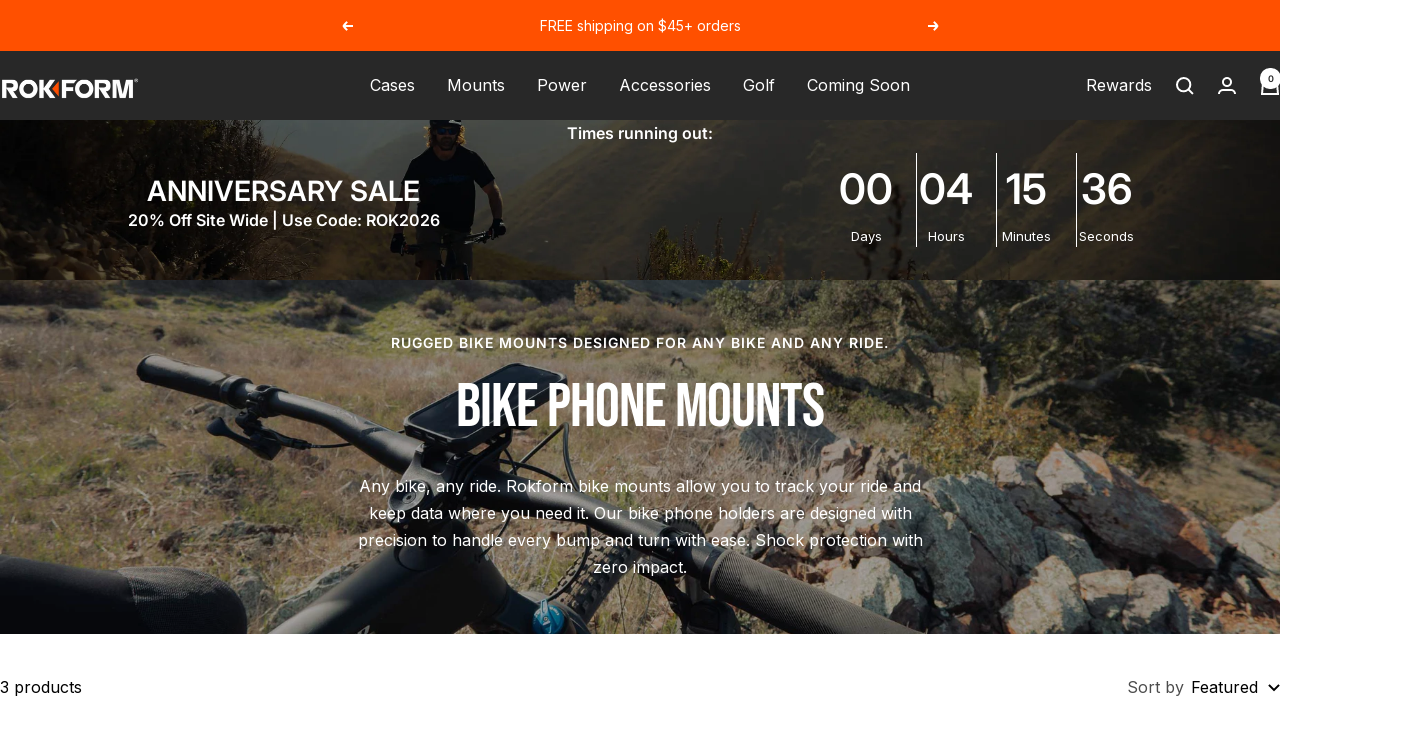

--- FILE ---
content_type: text/html; charset=utf-8
request_url: https://www.rokform.com/collections/cycling
body_size: 43495
content:
<!doctype html><html class="no-js" lang="en" dir="ltr">
  <head>
    <meta charset="utf-8">
    <meta
      name="viewport"
      content="width=device-width, initial-scale=1.0, height=device-height, minimum-scale=1.0, maximum-scale=1.0"
    >
    <meta name="theme-color" content="#282828">
    <!-- Google analytics verification -->
    <meta name="google-site-verification" content="RnCyDanLOUp453EXcIfxLkHWe4be0QPSRSTDxml_JfY">

    <title>
      Premium Bike Phone Mounts | Rokform.com
    </title><meta name="description" content="Durable &amp; sleek bike phone mounts for avid cyclists. Choose your preference - stem or handlebar? High quality, slim design, and made with the ride in mind!"><link rel="canonical" href="https://www.rokform.com/collections/cycling"><link rel="shortcut icon" href="//www.rokform.com/cdn/shop/files/Rokform_Favicon_96px.jpg?v=1676314161&width=96" type="image/png"><link rel="preconnect" href="https://cdn.shopify.com">
    <link rel="preconnect" href="https://polaris.truevaultcdn.com">
    <link rel="preconnect" href="https://cdn-widgetsrepository.yotpo.com">
    <link rel="dns-prefetch" href="https://productreviews.shopifycdn.com">
    <link rel="dns-prefetch" href="https://www.google-analytics.com">
    <link rel="dns-prefetch" href="https://www.upsellit.com"><link rel="dns-prefetch" href="https://cdn.shopify.com/s/files/1/0574/0809/4268/t/1/assets/">
      <link rel="preconnect" href="https://cdn.shopify.com/s/files/1/0574/0809/4268/t/1/assets/" crossorigin><link rel="preconnect" href="https://fonts.shopifycdn.com" crossorigin><link href="//www.rokform.com/cdn/shop/t/649/assets/theme.css?v=153998112898335943241769720813" as="style" rel="preload">
    <link href="//www.rokform.com/cdn/shop/t/649/assets/vendor.js?v=74621367962515562891769720814" as="script" rel="preload">
    <link href="//www.rokform.com/cdn/shop/t/649/assets/theme.js?v=74552843634269077341769720813" as="script" rel="preload">
<link rel="preload" as="fetch" href="/collections/cycling.js" crossorigin><link rel="preload" as="image" href="//www.rokform.com/cdn/shop/collections/RF-Bike-Collection-9449872.jpg?v=1765410487&width=800"><link rel="preload" as="image" href="//www.rokform.com/cdn/shop/files/BIKE-BAR-CLAMP-1.jpg?v=1757634203&width=400"><link rel="preload" as="image" href="//www.rokform.com/cdn/shop/files/1-OverTheTopMount.jpg?v=1765410610&width=400"><link rel="preload" as="image" href="//www.rokform.com/cdn/shop/products/V4ProBikeMount-Hero1.png?v=1765410727&width=400"><meta property="og:type" content="website">
  <meta property="og:title" content="Bicycle Mounts"><meta property="og:image" content="http://www.rokform.com/cdn/shop/collections/RF-Bike-Collection-9449872.jpg?v=1765410487&width=1024">
  <meta property="og:image:secure_url" content="https://www.rokform.com/cdn/shop/collections/RF-Bike-Collection-9449872.jpg?v=1765410487&width=1024">
  <meta property="og:image:width" content="500">
  <meta property="og:image:height" content="330"><meta property="og:description" content="Durable &amp; sleek bike phone mounts for avid cyclists. Choose your preference - stem or handlebar? High quality, slim design, and made with the ride in mind!"><meta property="og:url" content="https://www.rokform.com/collections/cycling">
<meta property="og:site_name" content="Rokform"><meta name="twitter:card" content="summary"><meta name="twitter:title" content="Bicycle Mounts">
  <meta name="twitter:description" content="Keep your phone safe and in view while you ride. Whether you want to track your ride using Strava, listen to music or utilize maps, Rokform has you covered with our line-up of Premium Bike Mounts. Our Pro-Series, and Handlebar bike mounts allow any rider the ability to keep their phone close by while you ride. Our premium Aluminum Pro-Series Bike Mount replaces the top cap of your 1 1/8&quot; threadless steer tube and allows you to adjust the angle of your phone from -20 to +55 Degrees.
"><meta name="twitter:image" content="https://www.rokform.com/cdn/shop/collections/RF-Bike-Collection-9449872.jpg?v=1765410487&width=1200">
  <meta name="twitter:image:alt" content="Bicycle Mounts - Rokform">
    <script type="application/ld+json">
  {
    "@context": "https://schema.org",
    "@type": "BreadcrumbList",
    "itemListElement": [{
        "@type": "ListItem",
        "position": 1,
        "name": "Home",
        "item": "https://www.rokform.com"
      },{
            "@type": "ListItem",
            "position": 2,
            "name": "Bicycle Mounts",
            "item": "https://www.rokform.com/collections/cycling"
          }]
  }
</script>
    <link rel="preload" href="//www.rokform.com/cdn/fonts/bebas_neue/bebasneue_n4.135cdbcf397f167ca17d9c75224e0af26b4b4e55.woff2" as="font" type="font/woff2" crossorigin><link rel="preload" href="//www.rokform.com/cdn/fonts/inter/inter_n4.b2a3f24c19b4de56e8871f609e73ca7f6d2e2bb9.woff2" as="font" type="font/woff2" crossorigin><style>
  /* Typography (heading) */
  @font-face {
  font-family: "Bebas Neue";
  font-weight: 400;
  font-style: normal;
  font-display: swap;
  src: url("//www.rokform.com/cdn/fonts/bebas_neue/bebasneue_n4.135cdbcf397f167ca17d9c75224e0af26b4b4e55.woff2") format("woff2"),
       url("//www.rokform.com/cdn/fonts/bebas_neue/bebasneue_n4.3288a6929ba3287812eb6a03e362ee0bf5be1e3d.woff") format("woff");
}

/* Typography (body) */
  @font-face {
  font-family: Inter;
  font-weight: 400;
  font-style: normal;
  font-display: swap;
  src: url("//www.rokform.com/cdn/fonts/inter/inter_n4.b2a3f24c19b4de56e8871f609e73ca7f6d2e2bb9.woff2") format("woff2"),
       url("//www.rokform.com/cdn/fonts/inter/inter_n4.af8052d517e0c9ffac7b814872cecc27ae1fa132.woff") format("woff");
}

@font-face {
  font-family: Inter;
  font-weight: 400;
  font-style: italic;
  font-display: swap;
  src: url("//www.rokform.com/cdn/fonts/inter/inter_i4.feae1981dda792ab80d117249d9c7e0f1017e5b3.woff2") format("woff2"),
       url("//www.rokform.com/cdn/fonts/inter/inter_i4.62773b7113d5e5f02c71486623cf828884c85c6e.woff") format("woff");
}

@font-face {
  font-family: Inter;
  font-weight: 600;
  font-style: normal;
  font-display: swap;
  src: url("//www.rokform.com/cdn/fonts/inter/inter_n6.771af0474a71b3797eb38f3487d6fb79d43b6877.woff2") format("woff2"),
       url("//www.rokform.com/cdn/fonts/inter/inter_n6.88c903d8f9e157d48b73b7777d0642925bcecde7.woff") format("woff");
}

@font-face {
  font-family: Inter;
  font-weight: 600;
  font-style: italic;
  font-display: swap;
  src: url("//www.rokform.com/cdn/fonts/inter/inter_i6.3bbe0fe1c7ee4f282f9c2e296f3e4401a48cbe19.woff2") format("woff2"),
       url("//www.rokform.com/cdn/fonts/inter/inter_i6.8bea21f57a10d5416ddf685e2c91682ec237876d.woff") format("woff");
}

:root {--heading-color: 0, 0, 0;
    --text-color: 0, 0, 0;
    --background: 255, 255, 255;
    --secondary-background: 245, 245, 245;
    --border-color: 217, 217, 217;
    --border-color-darker: 153, 153, 153;
    --success-color: 46, 158, 123;
    --success-background: 213, 236, 229;
    --error-color: 222, 42, 42;
    --error-background: 253, 240, 240;
    --primary-button-background: 255, 80, 0;
    --primary-button-text-color: 255, 255, 255;
    --secondary-button-background: 255, 80, 0;
    --secondary-button-text-color: 255, 255, 255;
    --product-star-rating: 246, 164, 41;
    --product-on-sale-accent: 222, 42, 42;
    --product-sold-out-accent: 111, 113, 155;
    --product-custom-label-background: 255, 80, 0;
    --product-custom-label-text-color: 255, 255, 255;
    --product-custom-label-2-background: 255, 80, 0;
    --product-custom-label-2-text-color: 255, 255, 255;
    --product-low-stock-text-color: 222, 42, 42;
    --product-in-stock-text-color: 46, 158, 123;
    --loading-bar-background: 0, 0, 0;

    /* We duplicate some "base" colors as root colors, which is useful to use on drawer elements or popover without. Those should not be overridden to avoid issues */
    --root-heading-color: 0, 0, 0;
    --root-text-color: 0, 0, 0;
    --root-background: 255, 255, 255;
    --root-border-color: 217, 217, 217;
    --root-primary-button-background: 255, 80, 0;
    --root-primary-button-text-color: 255, 255, 255;

    --base-font-size: 16px;
    --heading-font-family: "Bebas Neue", sans-serif;
    --heading-font-weight: 400;
    --heading-font-style: normal;
    --heading-text-transform: uppercase;
    --text-font-family: Inter, sans-serif;
    --text-font-weight: 400;
    --text-font-style: normal;
    --text-font-bold-weight: 600;

    /* Typography (font size) */
    --heading-xxsmall-font-size: 11px;
    --heading-xsmall-font-size: 11px;
    --heading-small-font-size: 13px;
    --heading-large-font-size: 40px;
    --heading-h1-font-size: 40px;
    --heading-h2-font-size: 32px;
    --heading-h3-font-size: 28px;
    --heading-h4-font-size: 26px;
    --heading-h5-font-size: 22px;
    --heading-h6-font-size: 18px;

    /* Control the look and feel of the theme by changing radius of various elements */
    --button-border-radius: 30px;
    --block-border-radius: 8px;
    --block-border-radius-reduced: 4px;
    --color-swatch-border-radius: 100%;

    /* Button size */
    --button-height: 48px;
    --button-small-height: 40px;

    /* Form related */
    --form-input-field-height: 48px;
    --form-input-gap: 16px;
    --form-submit-margin: 24px;

    /* Product listing related variables */
    --product-list-block-spacing: 32px;

    /* Video related */
    --play-button-background: 255, 255, 255;
    --play-button-arrow: 0, 0, 0;

    /* RTL support */
    --transform-logical-flip: 1;
    --transform-origin-start: left;
    --transform-origin-end: right;

    /* Other */
    --zoom-cursor-svg-url: url(//www.rokform.com/cdn/shop/t/649/assets/zoom-cursor.svg?v=149986077658396096291769720844);
    --arrow-right-svg-url: url(//www.rokform.com/cdn/shop/t/649/assets/arrow-right.svg?v=70871338000329279091769720844);
    --arrow-left-svg-url: url(//www.rokform.com/cdn/shop/t/649/assets/arrow-left.svg?v=176537643540911574551769720844);

    /* Some useful variables that we can reuse in our CSS. Some explanation are needed for some of them:
       - container-max-width-minus-gutters: represents the container max width without the edge gutters
       - container-outer-width: considering the screen width, represent all the space outside the container
       - container-outer-margin: same as container-outer-width but get set to 0 inside a container
       - container-inner-width: the effective space inside the container (minus gutters)
       - grid-column-width: represents the width of a single column of the grid
       - vertical-breather: this is a variable that defines the global "spacing" between sections, and inside the section
                            to create some "breath" and minimum spacing
     */
    --container-max-width: 1600px;
    --container-gutter: 24px;
    --container-max-width-minus-gutters: calc(var(--container-max-width) - (var(--container-gutter)) * 2);
    --container-outer-width: max(calc((100vw - var(--container-max-width-minus-gutters)) / 2), var(--container-gutter));
    --container-outer-margin: var(--container-outer-width);
    --container-inner-width: calc(100vw - var(--container-outer-width) * 2);

    --grid-column-count: 10;
    --grid-gap: 24px;
    --grid-column-width: calc((100vw - var(--container-outer-width) * 2 - var(--grid-gap) * (var(--grid-column-count) - 1)) / var(--grid-column-count));

      --vertical-breather: 28px;
      --vertical-breather-tight: 28px;
      --vertical-breather-products: 28px;
      --vertical-breather-tight-products: 28px;

    /* Shopify related variables */
    --payment-terms-background-color: #ffffff;
  }

    @media screen and (min-width: 741px) {
      :root {
        --container-gutter: 40px;
        --grid-column-count: 20;
        --vertical-breather: 40px;
        --vertical-breather-tight: 40px;
        --vertical-breather-products: 40px;
        --vertical-breather-tight-products: 40px;

      /* Typography (font size) */
      --heading-xsmall-font-size: 13px;
      --heading-small-font-size: 14px;
      --heading-large-font-size: 58px;
      --heading-h1-font-size: 58px;
      --heading-h2-font-size: 44px;
      --heading-h3-font-size: 36px;
      --heading-h4-font-size: 28px;
      --heading-h5-font-size: 22px;
      --heading-h6-font-size: 20px;

      /* Form related */
      --form-input-field-height: 52px;
      --form-submit-margin: 32px;

      /* Button size */
      --button-height: 52px;
      --button-small-height: 44px;
    }
  }

    @media screen and (min-width: 1200px) {
      :root {
        --vertical-breather: 48px;
        --vertical-breather-tight: 48px;
        --vertical-breather-products: 48px;
        --vertical-breather-tight-products: 48px;
        --product-list-block-spacing: 48px;

      /* Typography */
      --heading-large-font-size: 72px;
      --heading-h1-font-size: 62px;
      --heading-h2-font-size: 54px;
      --heading-h3-font-size: 40px;
      --heading-h4-font-size: 34px;
      --heading-h5-font-size: 26px;
      --heading-h6-font-size: 18px;
    }
  }

    @media screen and (min-width: 1600px) {
      :root {
        --vertical-breather: 48px;
        --vertical-breather-tight: 48px;
        --vertical-breather-products: 48px;
        --vertical-breather-tight-products: 48px;
      }
    }

    
</style>
    <script>
  // This allows to expose several variables to the global scope, to be used in scripts
  window.themeVariables = {
    settings: {
      direction: "ltr",
      pageType: "collection",
      cartCount: 0,
      moneyFormat: "\u003cspan class=money\u003e${{amount}} USD\u003c\/span\u003e",
      moneyWithCurrencyFormat: "\u003cspan class=money\u003e${{amount}} USD\u003c\/span\u003e",
      showVendor: false,
      discountMode: "saving",
      currencyCodeEnabled: true,
      cartType: "drawer",
      cartCurrency: "USD",
      mobileZoomFactor: 2.5
    },

    routes: {
      host: "www.rokform.com",
      rootUrl: "\/",
      rootUrlWithoutSlash: '',
      cartUrl: "\/cart",
      cartAddUrl: "\/cart\/add",
      cartChangeUrl: "\/cart\/change",
      searchUrl: "\/search",
      predictiveSearchUrl: "\/search\/suggest",
      productRecommendationsUrl: "\/recommendations\/products"
    },

    strings: {
      accessibilityDelete: "Delete",
      accessibilityClose: "Close",
      collectionSoldOut: "Sold out",
      collectionDiscount: "Save @savings@",
      productSalePrice: "Sale price",
      productRegularPrice: "Regular price",
      productFormUnavailable: "Unavailable",
      productFormSoldOut: "Sold out",
      productFormPreOrder: "Pre-order",
      productFormAddToCart: "Add to cart",
      searchNoResults: "No results could be found.",
      searchNewSearch: "New search",
      searchProducts: "Products",
      searchArticles: "Blog",
      searchPages: "Pages",
      searchCollections: "Collections",
      cartViewCart: "View cart",
      cartItemAdded: "Item added to your cart!",
      cartItemAddedShort: "Added to your cart!",
      cartAddOrderNote: "Add order note",
      cartEditOrderNote: "Edit order note",
      shippingEstimatorNoResults: "Sorry, we do not ship to your address.",
      shippingEstimatorOneResult: "There is one shipping rate for your address:",
      shippingEstimatorMultipleResults: "There are several shipping rates for your address:",
      shippingEstimatorError: "One or more error occurred while retrieving shipping rates:"
    },

    libs: {
      flickity: "\/\/www.rokform.com\/cdn\/shop\/t\/649\/assets\/flickity.js?v=176646718982628074891769720808",
      photoswipe: "\/\/www.rokform.com\/cdn\/shop\/t\/649\/assets\/photoswipe.js?v=132268647426145925301769720809",
      qrCode: "\/\/www.rokform.com\/cdn\/shopifycloud\/storefront\/assets\/themes_support\/vendor\/qrcode-3f2b403b.js"
    },

    breakpoints: {
      phone: 'screen and (max-width: 740px)',
      tablet: 'screen and (min-width: 741px) and (max-width: 999px)',
      tabletAndUp: 'screen and (min-width: 741px)',
      pocket: 'screen and (max-width: 999px)',
      lap: 'screen and (min-width: 1000px) and (max-width: 1199px)',
      lapAndUp: 'screen and (min-width: 1000px)',
      desktop: 'screen and (min-width: 1200px)',
      wide: 'screen and (min-width: 1400px)'
    }
  };

  window.addEventListener('pageshow', async () => {
    const cartContent = await (await fetch(`${window.themeVariables.routes.cartUrl}.js`, {cache: 'reload'})).json();
    document.documentElement.dispatchEvent(new CustomEvent('cart:refresh', {detail: {cart: cartContent}}));
  });

  if ('noModule' in HTMLScriptElement.prototype) {
    // Old browsers (like IE) that does not support module will be considered as if not executing JS at all
    document.documentElement.className = document.documentElement.className.replace('no-js', 'js');

    requestAnimationFrame(() => {
      const viewportHeight = (window.visualViewport ? window.visualViewport.height : document.documentElement.clientHeight);
      document.documentElement.style.setProperty('--window-height',viewportHeight + 'px');
    });
  }</script>

    
    <link href="//www.rokform.com/cdn/shop/t/649/assets/theme.css?v=153998112898335943241769720813" rel="stylesheet" type="text/css" media="all" />
    <link href="//www.rokform.com/cdn/shop/t/649/assets/swiper.css?v=23702060998404825011769720812" rel="stylesheet" type="text/css" media="all" />
    
    
    <script>
      window.addEventListener('load', function() {
        // Load non-critical CSS files
        var link = document.createElement('link');
        link.rel = 'stylesheet';
        link.href = '//www.rokform.com/cdn/shop/t/649/assets/seed-component-countdown.css?v=177437681946750984191769720810';
        link.media = 'all';
        document.head.appendChild(link);
      });// Load collection-specific CSS after DOM ready
        document.addEventListener('DOMContentLoaded', function() {
          // Add critical collection styles inline for faster rendering
          var collectionStyles = document.createElement('style');
          collectionStyles.textContent = `
            .collection-grid { display: grid; grid-template-columns: repeat(auto-fit, minmax(250px, 1fr)); gap: 20px; }
            .product-item { position: relative; }
            .product-item img { width: 100%; height: auto; }
            .lazy { opacity: 0; transition: opacity 0.3s; }
            .lazy.loaded { opacity: 1; }
          `;
          document.head.appendChild(collectionStyles);
        });</script>

    
    <script src="//www.rokform.com/cdn/shop/t/649/assets/vendor.js?v=74621367962515562891769720814" defer></script>
    <script src="//www.rokform.com/cdn/shop/t/649/assets/theme.js?v=74552843634269077341769720813" defer></script>
    <script src="//www.rokform.com/cdn/shop/t/649/assets/custom.js?v=97298400883322543451769720806" defer></script>
    
    
    <script src="//www.rokform.com/cdn/shop/t/649/assets/enquire.min.js?v=43243527296598087721769720808" defer></script>
    <script src="//www.rokform.com/cdn/shop/t/649/assets/swiper-bundle.min.js?v=151376594958283311031769720812" defer></script>
    <script src="//www.rokform.com/cdn/shop/t/649/assets/seed-component-countdown.js?v=161077715377740458551769720811" defer></script>
    <script src="//www.rokform.com/cdn/shop/t/649/assets/seed.js?v=72408905816010352141769720811" defer></script>
    
    
    <script>
      window.addEventListener('load', function() {
        // Load non-critical scripts after page load
        var scripts = [
          { name: 'flickity.js', url: '//www.rokform.com/cdn/shop/t/649/assets/flickity.js?v=176646718982628074891769720808' },
          { name: 'photoswipe.js', url: '//www.rokform.com/cdn/shop/t/649/assets/photoswipe.js?v=132268647426145925301769720809' }
        ];
        
        scripts.forEach(function(scriptData) {
          var s = document.createElement('script');
          s.src = scriptData.url;
          s.async = true;
          s.defer = true;
          s.onload = function() { console.log('Script loaded:', scriptData.name); };
          s.onerror = function() { console.warn('Script failed to load:', scriptData.name); };
          document.head.appendChild(s);
        });
      });// Optimize collection page performance
        document.addEventListener('DOMContentLoaded', function() {
          // Lazy load product images below the fold
          if ('IntersectionObserver' in window) {
            var imageObserver = new IntersectionObserver(function(entries, observer) {
              entries.forEach(function(entry) {
                if (entry.isIntersecting) {
                  var img = entry.target;
                  if (img.dataset.src) {
                    img.src = img.dataset.src;
                    img.classList.remove('lazy');
                    imageObserver.unobserve(img);
                  }
                }
              });
            });
            
            // Observe all lazy images
            document.querySelectorAll('img[data-src]').forEach(function(img) {
              imageObserver.observe(img);
            });
          }
          
          // Preload next page on scroll
          var nextPageLink = document.querySelector('.pagination__next a');
          if (nextPageLink) {
            var prefetchObserver = new IntersectionObserver(function(entries) {
              entries.forEach(function(entry) {
                if (entry.isIntersecting) {
                  var link = document.createElement('link');
                  link.rel = 'prefetch';
                  link.href = nextPageLink.href;
                  document.head.appendChild(link);
                  prefetchObserver.unobserve(entry.target);
                }
              });
            });
            
            // Create a trigger element near the bottom
            var trigger = document.createElement('div');
            trigger.style.height = '1px';
            trigger.style.position = 'absolute';
            trigger.style.bottom = '200px';
            document.body.appendChild(trigger);
            prefetchObserver.observe(trigger);
          }
        });</script>

    <script>window.performance && window.performance.mark && window.performance.mark('shopify.content_for_header.start');</script><meta name="google-site-verification" content="RnCyDanLOUp453EXcIfxLkHWe4be0QPSRSTDxml_JfY">
<meta name="google-site-verification" content="6-Ug92l4XlOGMgFzHQ7lbcdgwzz_NQy8CdmLzBr_w5I">
<meta name="google-site-verification" content="wZRyMCaEBeVUhWnjzVrtl8S2YhDcBa9rUWfYW56tOs0">
<meta name="google-site-verification" content="eXIygVEh1gVOF9wuecQHY8biDimEqKe1VN2SlSxpkZA">
<meta name="facebook-domain-verification" content="ebpilpx95hmf3gu4yomfke71daec63">
<meta id="shopify-digital-wallet" name="shopify-digital-wallet" content="/13840075/digital_wallets/dialog">
<meta name="shopify-checkout-api-token" content="3d28770756e23ce3eb0951f9ff826263">
<meta id="in-context-paypal-metadata" data-shop-id="13840075" data-venmo-supported="true" data-environment="production" data-locale="en_US" data-paypal-v4="true" data-currency="USD">
<link rel="alternate" type="application/atom+xml" title="Feed" href="/collections/cycling.atom" />
<link rel="alternate" type="application/json+oembed" href="https://www.rokform.com/collections/cycling.oembed">
<script async="async" src="/checkouts/internal/preloads.js?locale=en-US"></script>
<link rel="preconnect" href="https://shop.app" crossorigin="anonymous">
<script async="async" src="https://shop.app/checkouts/internal/preloads.js?locale=en-US&shop_id=13840075" crossorigin="anonymous"></script>
<script id="apple-pay-shop-capabilities" type="application/json">{"shopId":13840075,"countryCode":"US","currencyCode":"USD","merchantCapabilities":["supports3DS"],"merchantId":"gid:\/\/shopify\/Shop\/13840075","merchantName":"Rokform","requiredBillingContactFields":["postalAddress","email"],"requiredShippingContactFields":["postalAddress","email"],"shippingType":"shipping","supportedNetworks":["visa","masterCard","amex","discover","elo","jcb"],"total":{"type":"pending","label":"Rokform","amount":"1.00"},"shopifyPaymentsEnabled":true,"supportsSubscriptions":true}</script>
<script id="shopify-features" type="application/json">{"accessToken":"3d28770756e23ce3eb0951f9ff826263","betas":["rich-media-storefront-analytics"],"domain":"www.rokform.com","predictiveSearch":true,"shopId":13840075,"locale":"en"}</script>
<script>var Shopify = Shopify || {};
Shopify.shop = "rokformecommerce.myshopify.com";
Shopify.locale = "en";
Shopify.currency = {"active":"USD","rate":"1.0"};
Shopify.country = "US";
Shopify.theme = {"name":"Annie Sale","id":149611282606,"schema_name":"Focal","schema_version":"12.2.0","theme_store_id":null,"role":"main"};
Shopify.theme.handle = "null";
Shopify.theme.style = {"id":null,"handle":null};
Shopify.cdnHost = "www.rokform.com/cdn";
Shopify.routes = Shopify.routes || {};
Shopify.routes.root = "/";</script>
<script type="module">!function(o){(o.Shopify=o.Shopify||{}).modules=!0}(window);</script>
<script>!function(o){function n(){var o=[];function n(){o.push(Array.prototype.slice.apply(arguments))}return n.q=o,n}var t=o.Shopify=o.Shopify||{};t.loadFeatures=n(),t.autoloadFeatures=n()}(window);</script>
<script>
  window.ShopifyPay = window.ShopifyPay || {};
  window.ShopifyPay.apiHost = "shop.app\/pay";
  window.ShopifyPay.redirectState = null;
</script>
<script id="shop-js-analytics" type="application/json">{"pageType":"collection"}</script>
<script defer="defer" async type="module" src="//www.rokform.com/cdn/shopifycloud/shop-js/modules/v2/client.init-shop-cart-sync_BN7fPSNr.en.esm.js"></script>
<script defer="defer" async type="module" src="//www.rokform.com/cdn/shopifycloud/shop-js/modules/v2/chunk.common_Cbph3Kss.esm.js"></script>
<script defer="defer" async type="module" src="//www.rokform.com/cdn/shopifycloud/shop-js/modules/v2/chunk.modal_DKumMAJ1.esm.js"></script>
<script type="module">
  await import("//www.rokform.com/cdn/shopifycloud/shop-js/modules/v2/client.init-shop-cart-sync_BN7fPSNr.en.esm.js");
await import("//www.rokform.com/cdn/shopifycloud/shop-js/modules/v2/chunk.common_Cbph3Kss.esm.js");
await import("//www.rokform.com/cdn/shopifycloud/shop-js/modules/v2/chunk.modal_DKumMAJ1.esm.js");

  window.Shopify.SignInWithShop?.initShopCartSync?.({"fedCMEnabled":true,"windoidEnabled":true});

</script>
<script>
  window.Shopify = window.Shopify || {};
  if (!window.Shopify.featureAssets) window.Shopify.featureAssets = {};
  window.Shopify.featureAssets['shop-js'] = {"shop-cart-sync":["modules/v2/client.shop-cart-sync_CJVUk8Jm.en.esm.js","modules/v2/chunk.common_Cbph3Kss.esm.js","modules/v2/chunk.modal_DKumMAJ1.esm.js"],"init-fed-cm":["modules/v2/client.init-fed-cm_7Fvt41F4.en.esm.js","modules/v2/chunk.common_Cbph3Kss.esm.js","modules/v2/chunk.modal_DKumMAJ1.esm.js"],"init-shop-email-lookup-coordinator":["modules/v2/client.init-shop-email-lookup-coordinator_Cc088_bR.en.esm.js","modules/v2/chunk.common_Cbph3Kss.esm.js","modules/v2/chunk.modal_DKumMAJ1.esm.js"],"init-windoid":["modules/v2/client.init-windoid_hPopwJRj.en.esm.js","modules/v2/chunk.common_Cbph3Kss.esm.js","modules/v2/chunk.modal_DKumMAJ1.esm.js"],"shop-button":["modules/v2/client.shop-button_B0jaPSNF.en.esm.js","modules/v2/chunk.common_Cbph3Kss.esm.js","modules/v2/chunk.modal_DKumMAJ1.esm.js"],"shop-cash-offers":["modules/v2/client.shop-cash-offers_DPIskqss.en.esm.js","modules/v2/chunk.common_Cbph3Kss.esm.js","modules/v2/chunk.modal_DKumMAJ1.esm.js"],"shop-toast-manager":["modules/v2/client.shop-toast-manager_CK7RT69O.en.esm.js","modules/v2/chunk.common_Cbph3Kss.esm.js","modules/v2/chunk.modal_DKumMAJ1.esm.js"],"init-shop-cart-sync":["modules/v2/client.init-shop-cart-sync_BN7fPSNr.en.esm.js","modules/v2/chunk.common_Cbph3Kss.esm.js","modules/v2/chunk.modal_DKumMAJ1.esm.js"],"init-customer-accounts-sign-up":["modules/v2/client.init-customer-accounts-sign-up_CfPf4CXf.en.esm.js","modules/v2/client.shop-login-button_DeIztwXF.en.esm.js","modules/v2/chunk.common_Cbph3Kss.esm.js","modules/v2/chunk.modal_DKumMAJ1.esm.js"],"pay-button":["modules/v2/client.pay-button_CgIwFSYN.en.esm.js","modules/v2/chunk.common_Cbph3Kss.esm.js","modules/v2/chunk.modal_DKumMAJ1.esm.js"],"init-customer-accounts":["modules/v2/client.init-customer-accounts_DQ3x16JI.en.esm.js","modules/v2/client.shop-login-button_DeIztwXF.en.esm.js","modules/v2/chunk.common_Cbph3Kss.esm.js","modules/v2/chunk.modal_DKumMAJ1.esm.js"],"avatar":["modules/v2/client.avatar_BTnouDA3.en.esm.js"],"init-shop-for-new-customer-accounts":["modules/v2/client.init-shop-for-new-customer-accounts_CsZy_esa.en.esm.js","modules/v2/client.shop-login-button_DeIztwXF.en.esm.js","modules/v2/chunk.common_Cbph3Kss.esm.js","modules/v2/chunk.modal_DKumMAJ1.esm.js"],"shop-follow-button":["modules/v2/client.shop-follow-button_BRMJjgGd.en.esm.js","modules/v2/chunk.common_Cbph3Kss.esm.js","modules/v2/chunk.modal_DKumMAJ1.esm.js"],"checkout-modal":["modules/v2/client.checkout-modal_B9Drz_yf.en.esm.js","modules/v2/chunk.common_Cbph3Kss.esm.js","modules/v2/chunk.modal_DKumMAJ1.esm.js"],"shop-login-button":["modules/v2/client.shop-login-button_DeIztwXF.en.esm.js","modules/v2/chunk.common_Cbph3Kss.esm.js","modules/v2/chunk.modal_DKumMAJ1.esm.js"],"lead-capture":["modules/v2/client.lead-capture_DXYzFM3R.en.esm.js","modules/v2/chunk.common_Cbph3Kss.esm.js","modules/v2/chunk.modal_DKumMAJ1.esm.js"],"shop-login":["modules/v2/client.shop-login_CA5pJqmO.en.esm.js","modules/v2/chunk.common_Cbph3Kss.esm.js","modules/v2/chunk.modal_DKumMAJ1.esm.js"],"payment-terms":["modules/v2/client.payment-terms_BxzfvcZJ.en.esm.js","modules/v2/chunk.common_Cbph3Kss.esm.js","modules/v2/chunk.modal_DKumMAJ1.esm.js"]};
</script>
<script>(function() {
  var isLoaded = false;
  function asyncLoad() {
    if (isLoaded) return;
    isLoaded = true;
    var urls = ["https:\/\/d38xvr37kwwhcm.cloudfront.net\/js\/grin-sdk.js?shop=rokformecommerce.myshopify.com","\/\/cdn.shopify.com\/proxy\/4243c23aba133e5ad72104897156d037d03a334dcd0a8b475b212751d6cc2b6b\/s3-us-west-2.amazonaws.com\/jsstore\/a\/020HR8J\/reids.js?shop=rokformecommerce.myshopify.com\u0026sp-cache-control=cHVibGljLCBtYXgtYWdlPTkwMA","https:\/\/cdn-loyalty.yotpo.com\/loader\/Ab9zibCurCvbOmGZHymNhA.js?shop=rokformecommerce.myshopify.com","https:\/\/assets.tapcart.com\/__tc-ck-loader\/index.js?appId=KzJQue4Ewn\u0026environment=production\u0026shop=rokformecommerce.myshopify.com","\/\/cdn.shopify.com\/proxy\/78d2ad6ef8ab7442502311c862b2d3c29fc9f0551a630ee34d941fe65acbe1cd\/app.retention.com\/shopify\/shopify_app_add_to_cart_script.js?shop=rokformecommerce.myshopify.com\u0026sp-cache-control=cHVibGljLCBtYXgtYWdlPTkwMA","\/\/fw-cdn.com\/13031156\/5266506.js?shop=rokformecommerce.myshopify.com","https:\/\/d1ggrngj0uwslm.cloudfront.net\/fm_adhoc_scripts\/added_product_cart.js?shop=rokformecommerce.myshopify.com","https:\/\/d1ggrngj0uwslm.cloudfront.net\/fm_adhoc_scripts\/viewed_product.js?shop=rokformecommerce.myshopify.com","https:\/\/sdk.postscript.io\/sdk-script-loader.bundle.js?shopId=367045\u0026shop=rokformecommerce.myshopify.com"];
    for (var i = 0; i < urls.length; i++) {
      var s = document.createElement('script');
      s.type = 'text/javascript';
      s.async = true;
      s.src = urls[i];
      var x = document.getElementsByTagName('script')[0];
      x.parentNode.insertBefore(s, x);
    }
  };
  if(window.attachEvent) {
    window.attachEvent('onload', asyncLoad);
  } else {
    window.addEventListener('load', asyncLoad, false);
  }
})();</script>
<script id="__st">var __st={"a":13840075,"offset":-28800,"reqid":"a15ff16a-015e-4cd9-a0fc-e7eeefb8dc3d-1769744655","pageurl":"www.rokform.com\/collections\/cycling","u":"87a3f734f653","p":"collection","rtyp":"collection","rid":396681607};</script>
<script>window.ShopifyPaypalV4VisibilityTracking = true;</script>
<script id="captcha-bootstrap">!function(){'use strict';const t='contact',e='account',n='new_comment',o=[[t,t],['blogs',n],['comments',n],[t,'customer']],c=[[e,'customer_login'],[e,'guest_login'],[e,'recover_customer_password'],[e,'create_customer']],r=t=>t.map((([t,e])=>`form[action*='/${t}']:not([data-nocaptcha='true']) input[name='form_type'][value='${e}']`)).join(','),a=t=>()=>t?[...document.querySelectorAll(t)].map((t=>t.form)):[];function s(){const t=[...o],e=r(t);return a(e)}const i='password',u='form_key',d=['recaptcha-v3-token','g-recaptcha-response','h-captcha-response',i],f=()=>{try{return window.sessionStorage}catch{return}},m='__shopify_v',_=t=>t.elements[u];function p(t,e,n=!1){try{const o=window.sessionStorage,c=JSON.parse(o.getItem(e)),{data:r}=function(t){const{data:e,action:n}=t;return t[m]||n?{data:e,action:n}:{data:t,action:n}}(c);for(const[e,n]of Object.entries(r))t.elements[e]&&(t.elements[e].value=n);n&&o.removeItem(e)}catch(o){console.error('form repopulation failed',{error:o})}}const l='form_type',E='cptcha';function T(t){t.dataset[E]=!0}const w=window,h=w.document,L='Shopify',v='ce_forms',y='captcha';let A=!1;((t,e)=>{const n=(g='f06e6c50-85a8-45c8-87d0-21a2b65856fe',I='https://cdn.shopify.com/shopifycloud/storefront-forms-hcaptcha/ce_storefront_forms_captcha_hcaptcha.v1.5.2.iife.js',D={infoText:'Protected by hCaptcha',privacyText:'Privacy',termsText:'Terms'},(t,e,n)=>{const o=w[L][v],c=o.bindForm;if(c)return c(t,g,e,D).then(n);var r;o.q.push([[t,g,e,D],n]),r=I,A||(h.body.append(Object.assign(h.createElement('script'),{id:'captcha-provider',async:!0,src:r})),A=!0)});var g,I,D;w[L]=w[L]||{},w[L][v]=w[L][v]||{},w[L][v].q=[],w[L][y]=w[L][y]||{},w[L][y].protect=function(t,e){n(t,void 0,e),T(t)},Object.freeze(w[L][y]),function(t,e,n,w,h,L){const[v,y,A,g]=function(t,e,n){const i=e?o:[],u=t?c:[],d=[...i,...u],f=r(d),m=r(i),_=r(d.filter((([t,e])=>n.includes(e))));return[a(f),a(m),a(_),s()]}(w,h,L),I=t=>{const e=t.target;return e instanceof HTMLFormElement?e:e&&e.form},D=t=>v().includes(t);t.addEventListener('submit',(t=>{const e=I(t);if(!e)return;const n=D(e)&&!e.dataset.hcaptchaBound&&!e.dataset.recaptchaBound,o=_(e),c=g().includes(e)&&(!o||!o.value);(n||c)&&t.preventDefault(),c&&!n&&(function(t){try{if(!f())return;!function(t){const e=f();if(!e)return;const n=_(t);if(!n)return;const o=n.value;o&&e.removeItem(o)}(t);const e=Array.from(Array(32),(()=>Math.random().toString(36)[2])).join('');!function(t,e){_(t)||t.append(Object.assign(document.createElement('input'),{type:'hidden',name:u})),t.elements[u].value=e}(t,e),function(t,e){const n=f();if(!n)return;const o=[...t.querySelectorAll(`input[type='${i}']`)].map((({name:t})=>t)),c=[...d,...o],r={};for(const[a,s]of new FormData(t).entries())c.includes(a)||(r[a]=s);n.setItem(e,JSON.stringify({[m]:1,action:t.action,data:r}))}(t,e)}catch(e){console.error('failed to persist form',e)}}(e),e.submit())}));const S=(t,e)=>{t&&!t.dataset[E]&&(n(t,e.some((e=>e===t))),T(t))};for(const o of['focusin','change'])t.addEventListener(o,(t=>{const e=I(t);D(e)&&S(e,y())}));const B=e.get('form_key'),M=e.get(l),P=B&&M;t.addEventListener('DOMContentLoaded',(()=>{const t=y();if(P)for(const e of t)e.elements[l].value===M&&p(e,B);[...new Set([...A(),...v().filter((t=>'true'===t.dataset.shopifyCaptcha))])].forEach((e=>S(e,t)))}))}(h,new URLSearchParams(w.location.search),n,t,e,['guest_login'])})(!0,!1)}();</script>
<script integrity="sha256-4kQ18oKyAcykRKYeNunJcIwy7WH5gtpwJnB7kiuLZ1E=" data-source-attribution="shopify.loadfeatures" defer="defer" src="//www.rokform.com/cdn/shopifycloud/storefront/assets/storefront/load_feature-a0a9edcb.js" crossorigin="anonymous"></script>
<script crossorigin="anonymous" defer="defer" src="//www.rokform.com/cdn/shopifycloud/storefront/assets/shopify_pay/storefront-65b4c6d7.js?v=20250812"></script>
<script data-source-attribution="shopify.dynamic_checkout.dynamic.init">var Shopify=Shopify||{};Shopify.PaymentButton=Shopify.PaymentButton||{isStorefrontPortableWallets:!0,init:function(){window.Shopify.PaymentButton.init=function(){};var t=document.createElement("script");t.src="https://www.rokform.com/cdn/shopifycloud/portable-wallets/latest/portable-wallets.en.js",t.type="module",document.head.appendChild(t)}};
</script>
<script data-source-attribution="shopify.dynamic_checkout.buyer_consent">
  function portableWalletsHideBuyerConsent(e){var t=document.getElementById("shopify-buyer-consent"),n=document.getElementById("shopify-subscription-policy-button");t&&n&&(t.classList.add("hidden"),t.setAttribute("aria-hidden","true"),n.removeEventListener("click",e))}function portableWalletsShowBuyerConsent(e){var t=document.getElementById("shopify-buyer-consent"),n=document.getElementById("shopify-subscription-policy-button");t&&n&&(t.classList.remove("hidden"),t.removeAttribute("aria-hidden"),n.addEventListener("click",e))}window.Shopify?.PaymentButton&&(window.Shopify.PaymentButton.hideBuyerConsent=portableWalletsHideBuyerConsent,window.Shopify.PaymentButton.showBuyerConsent=portableWalletsShowBuyerConsent);
</script>
<script data-source-attribution="shopify.dynamic_checkout.cart.bootstrap">document.addEventListener("DOMContentLoaded",(function(){function t(){return document.querySelector("shopify-accelerated-checkout-cart, shopify-accelerated-checkout")}if(t())Shopify.PaymentButton.init();else{new MutationObserver((function(e,n){t()&&(Shopify.PaymentButton.init(),n.disconnect())})).observe(document.body,{childList:!0,subtree:!0})}}));
</script>
<link id="shopify-accelerated-checkout-styles" rel="stylesheet" media="screen" href="https://www.rokform.com/cdn/shopifycloud/portable-wallets/latest/accelerated-checkout-backwards-compat.css" crossorigin="anonymous">
<style id="shopify-accelerated-checkout-cart">
        #shopify-buyer-consent {
  margin-top: 1em;
  display: inline-block;
  width: 100%;
}

#shopify-buyer-consent.hidden {
  display: none;
}

#shopify-subscription-policy-button {
  background: none;
  border: none;
  padding: 0;
  text-decoration: underline;
  font-size: inherit;
  cursor: pointer;
}

#shopify-subscription-policy-button::before {
  box-shadow: none;
}

      </style>

<script>window.performance && window.performance.mark && window.performance.mark('shopify.content_for_header.end');</script>

    <!-- Yotpo JS | Layout > theme.liquid -->
    <!-- Snippets > yotpo-reviews.liquid -->
	
		<script>
			// Load Yotpo dynamically to reduce main-thread work
			window.addEventListener('load', function() {
				// Delay Yotpo loading by 2 seconds to prioritize critical content
				setTimeout(function() {
					var script = document.createElement('script');
					script.src = 'https://cdn-widgetsrepository.yotpo.com/v1/loader/xL7bkm4zFOAeqwbvJFfjYsvvo24tK8AqpZN6Mp60?languageCode=en&cache=1';
					script.async = true;
					script.defer = true;
					
					script.onload = function() {
						console.log('Yotpo script loaded successfully');
					};
					
					script.onerror = function() {
						console.warn('Yotpo script failed to load');
					};
					
					document.head.appendChild(script);
				}, 2000);
			});
		</script>
    
<!-- End of yotpo -->
    <!-- End of Yotpo JS -->
  <!-- BEGIN app block: shopify://apps/klaviyo-email-marketing-sms/blocks/klaviyo-onsite-embed/2632fe16-c075-4321-a88b-50b567f42507 -->












  <script async src="https://static.klaviyo.com/onsite/js/UqLdwX/klaviyo.js?company_id=UqLdwX"></script>
  <script>!function(){if(!window.klaviyo){window._klOnsite=window._klOnsite||[];try{window.klaviyo=new Proxy({},{get:function(n,i){return"push"===i?function(){var n;(n=window._klOnsite).push.apply(n,arguments)}:function(){for(var n=arguments.length,o=new Array(n),w=0;w<n;w++)o[w]=arguments[w];var t="function"==typeof o[o.length-1]?o.pop():void 0,e=new Promise((function(n){window._klOnsite.push([i].concat(o,[function(i){t&&t(i),n(i)}]))}));return e}}})}catch(n){window.klaviyo=window.klaviyo||[],window.klaviyo.push=function(){var n;(n=window._klOnsite).push.apply(n,arguments)}}}}();</script>

  




  <script>
    window.klaviyoReviewsProductDesignMode = false
  </script>







<!-- END app block --><!-- BEGIN app block: shopify://apps/sc-easy-redirects/blocks/app/be3f8dbd-5d43-46b4-ba43-2d65046054c2 -->
    <!-- common for all pages -->
    
    
        <script src="https://cdn.shopify.com/extensions/264f3360-3201-4ab7-9087-2c63466c86a3/sc-easy-redirects-5/assets/esc-redirect-app-live-feature.js" async></script>
    




<!-- END app block --><!-- BEGIN app block: shopify://apps/tinyseo/blocks/breadcrumbs-json-ld-embed/0605268f-f7c4-4e95-b560-e43df7d59ae4 --><script type="application/ld+json" id="tinyimg-breadcrumbs-json-ld">
      {
        "@context": "https://schema.org",
        "@type": "BreadcrumbList",
        "itemListElement": [
          {
            "@type": "ListItem",
            "position": 1,
            "item": {
              "@id": "https://www.rokform.com",
          "name": "Home"
        }
      }
      
      ,{
        "@type": "ListItem",
        "position": 2,
        "item": {
          "@id": "https://www.rokform.com/collections/cycling",
          "name": "Bicycle Mounts"
        }
      }
      
      ]
    }
  </script>
<!-- END app block --><!-- BEGIN app block: shopify://apps/hulk-form-builder/blocks/app-embed/b6b8dd14-356b-4725-a4ed-77232212b3c3 --><!-- BEGIN app snippet: hulkapps-formbuilder-theme-ext --><script type="text/javascript">
  
  if (typeof window.formbuilder_customer != "object") {
        window.formbuilder_customer = {}
  }

  window.hulkFormBuilder = {
    form_data: {},
    shop_data: {"shop_sK2lWFCYSOBlXQmUMNXYOg":{"shop_uuid":"sK2lWFCYSOBlXQmUMNXYOg","shop_timezone":"America\/Los_Angeles","shop_id":70020,"shop_is_after_submit_enabled":true,"shop_shopify_plan":"Shopify Plus","shop_shopify_domain":"rokformecommerce.myshopify.com","shop_created_at":"2022-08-22T18:34:47.467-05:00","is_skip_metafield":false,"shop_deleted":false,"shop_disabled":false}},
    settings_data: {"shop_settings":{"shop_customise_msgs":[],"default_customise_msgs":{"is_required":"is required","thank_you":"Thank you! The form was submitted successfully.","processing":"Processing...","valid_data":"Please provide valid data","valid_email":"Provide valid email format","valid_tags":"HTML Tags are not allowed","valid_phone":"Provide valid phone number","valid_captcha":"Please provide valid captcha response","valid_url":"Provide valid URL","only_number_alloud":"Provide valid number in","number_less":"must be less than","number_more":"must be more than","image_must_less":"Image must be less than 20MB","image_number":"Images allowed","image_extension":"Invalid extension! Please provide image file","error_image_upload":"Error in image upload. Please try again.","error_file_upload":"Error in file upload. Please try again.","your_response":"Your response","error_form_submit":"Error occur.Please try again after sometime.","email_submitted":"Form with this email is already submitted","invalid_email_by_zerobounce":"The email address you entered appears to be invalid. Please check it and try again.","download_file":"Download file","card_details_invalid":"Your card details are invalid","card_details":"Card details","please_enter_card_details":"Please enter card details","card_number":"Card number","exp_mm":"Exp MM","exp_yy":"Exp YY","crd_cvc":"CVV","payment_value":"Payment amount","please_enter_payment_amount":"Please enter payment amount","address1":"Address line 1","address2":"Address line 2","city":"City","province":"Province","zipcode":"Zip code","country":"Country","blocked_domain":"This form does not accept addresses from","file_must_less":"File must be less than 20MB","file_extension":"Invalid extension! Please provide file","only_file_number_alloud":"files allowed","previous":"Previous","next":"Next","must_have_a_input":"Please enter at least one field.","please_enter_required_data":"Please enter required data","atleast_one_special_char":"Include at least one special character","atleast_one_lowercase_char":"Include at least one lowercase character","atleast_one_uppercase_char":"Include at least one uppercase character","atleast_one_number":"Include at least one number","must_have_8_chars":"Must have 8 characters long","be_between_8_and_12_chars":"Be between 8 and 12 characters long","please_select":"Please Select","phone_submitted":"Form with this phone number is already submitted","user_res_parse_error":"Error while submitting the form","valid_same_values":"values must be same","product_choice_clear_selection":"Clear Selection","picture_choice_clear_selection":"Clear Selection","remove_all_for_file_image_upload":"Remove All","invalid_file_type_for_image_upload":"You can't upload files of this type.","invalid_file_type_for_signature_upload":"You can't upload files of this type.","max_files_exceeded_for_file_upload":"You can not upload any more files.","max_files_exceeded_for_image_upload":"You can not upload any more files.","file_already_exist":"File already uploaded","max_limit_exceed":"You have added the maximum number of text fields.","cancel_upload_for_file_upload":"Cancel upload","cancel_upload_for_image_upload":"Cancel upload","cancel_upload_for_signature_upload":"Cancel upload"},"shop_blocked_domains":[]}},
    features_data: {"shop_plan_features":{"shop_plan_features":["unlimited-forms","full-design-customization","export-form-submissions","multiple-recipients-for-form-submissions","multiple-admin-notifications","enable-captcha","unlimited-file-uploads","save-submitted-form-data","set-auto-response-message","conditional-logic","form-banner","save-as-draft-facility","include-user-response-in-admin-email","disable-form-submission","mail-platform-integration","stripe-payment-integration","pre-built-templates","create-customer-account-on-shopify","google-analytics-3-by-tracking-id","facebook-pixel-id","bing-uet-pixel-id","advanced-js","advanced-css","api-available","customize-form-message","hidden-field","restrict-from-submissions-per-one-user","utm-tracking","ratings","privacy-notices","heading","paragraph","shopify-flow-trigger","domain-setup","block-domain","address","html-code","form-schedule","after-submit-script","customize-form-scrolling","on-form-submission-record-the-referrer-url","password","duplicate-the-forms","include-user-response-in-auto-responder-email","elements-add-ons","admin-and-auto-responder-email-with-tokens","email-export","premium-support","google-analytics-4-by-measurement-id","google-ads-for-tracking-conversion","validation-field","approve-or-decline-submission","product-choice","ticket-system","emoji-feedback","multi-line-text","iamge-choice","image-display","file-upload","slack-integration","google-sheets-integration","multi-page-form","access-only-for-logged-in-users","zapier-integration","add-tags-for-existing-customers","restrict-from-submissions-per-phone-number","multi-column-text","booking","zerobounce-integration","load_form_as_popup","advanced_conditional_logic"]}},
    shop: null,
    shop_id: null,
    plan_features: null,
    validateDoubleQuotes: false,
    assets: {
      extraFunctions: "https://cdn.shopify.com/extensions/019bb5ee-ec40-7527-955d-c1b8751eb060/form-builder-by-hulkapps-50/assets/extra-functions.js",
      extraStyles: "https://cdn.shopify.com/extensions/019bb5ee-ec40-7527-955d-c1b8751eb060/form-builder-by-hulkapps-50/assets/extra-styles.css",
      bootstrapStyles: "https://cdn.shopify.com/extensions/019bb5ee-ec40-7527-955d-c1b8751eb060/form-builder-by-hulkapps-50/assets/theme-app-extension-bootstrap.css"
    },
    translations: {
      htmlTagNotAllowed: "HTML Tags are not allowed",
      sqlQueryNotAllowed: "SQL Queries are not allowed",
      doubleQuoteNotAllowed: "Double quotes are not allowed",
      vorwerkHttpWwwNotAllowed: "The words \u0026#39;http\u0026#39; and \u0026#39;www\u0026#39; are not allowed. Please remove them and try again.",
      maxTextFieldsReached: "You have added the maximum number of text fields.",
      avoidNegativeWords: "Avoid negative words: Don\u0026#39;t use negative words in your contact message.",
      customDesignOnly: "This form is for custom designs requests. For general inquiries please contact our team at info@stagheaddesigns.com",
      zerobounceApiErrorMsg: "We couldn\u0026#39;t verify your email due to a technical issue. Please try again later.",
    }

  }

  

  window.FbThemeAppExtSettingsHash = {}
  
</script><!-- END app snippet --><!-- END app block --><!-- BEGIN app block: shopify://apps/yotpo-loyalty-rewards/blocks/loader-app-embed-block/2f9660df-5018-4e02-9868-ee1fb88d6ccd -->
    <script src="https://cdn-widgetsrepository.yotpo.com/v1/loader/Ab9zibCurCvbOmGZHymNhA" async></script>




<!-- END app block --><!-- BEGIN app block: shopify://apps/yotpo-product-reviews/blocks/settings/eb7dfd7d-db44-4334-bc49-c893b51b36cf -->


  <script type="text/javascript" src="https://cdn-widgetsrepository.yotpo.com/v1/loader/xL7bkm4zFOAeqwbvJFfjYsvvo24tK8AqpZN6Mp60?languageCode=en" async></script>



  
<!-- END app block --><!-- BEGIN app block: shopify://apps/tinyseo/blocks/collection-json-ld-embed/0605268f-f7c4-4e95-b560-e43df7d59ae4 --><script type="application/ld+json" id="tinyimg-collection-json-ld">
{
  "@context" : "http://schema.org",
  "@type": "CollectionPage",
  "@id": "https://www.rokform.com/collections/cycling",
  "name": "Bicycle Mounts",
  "url": "https://www.rokform.com/collections/cycling",
  
  "description": "Keep your phone safe and in view while you ride. Whether you want to track your ride using Strava, listen to music or utilize maps, Rokform has you covered with our line-up of Premium Bike Mounts. Our Pro-Series, and Handlebar bike mounts allow any rider the ability to keep their phone close by while you ride. Our premium Aluminum Pro-Series Bike Mount replaces the top cap of your 1 1\/8\u0026quot; threadless steer tube and allows you to adjust the angle of your phone from -20 to +55 Degrees. ",
  
  
  "image": "https://www.rokform.com/cdn/shop/collections/RF-Bike-Collection-9449872_1024x1024.jpg?v=1765410487",
  
  "mainEntity" : {
    "@type":"ItemList",
    "itemListElement":[
      

      {
        "@type":"ListItem",
        "position":1,
        "url":"https://www.rokform.com/products/universal-bike-bar-mount"
      },
      {
        "@type":"ListItem",
        "position":2,
        "url":"https://www.rokform.com/products/over-the-top-bike-mount"
      },
      {
        "@type":"ListItem",
        "position":3,
        "url":"https://www.rokform.com/products/v4-pro-series-iphone-bike-mount"
      }
  
    ]
  }
}

</script>
<!-- END app block --><!-- BEGIN app block: shopify://apps/elevar-conversion-tracking/blocks/dataLayerEmbed/bc30ab68-b15c-4311-811f-8ef485877ad6 -->



<script type="module" dynamic>
  const configUrl = "/a/elevar/static/configs/e1b0762a2adf88556b502d380551e34707d72f59/config.js";
  const config = (await import(configUrl)).default;
  const scriptUrl = config.script_src_app_theme_embed;

  if (scriptUrl) {
    const { handler } = await import(scriptUrl);

    await handler(
      config,
      {
        cartData: {
  marketId: "2064558",
  attributes:{},
  cartTotal: "0.0",
  currencyCode:"USD",
  items: []
}
,
        user: {cartTotal: "0.0",
    currencyCode:"USD",customer: {},
}
,
        isOnCartPage:false,
        collectionView:{
    currencyCode:"USD",
    items: [{id:"339701",name:"Universal Bike Bar Mount",
          brand:"Rokform",
          category:"Bike Mounts",
          variant:"Default Title",
          price: "49.99",
          productId: "8834523037870",
          variantId: "46889045917870",
          handle:"universal-bike-bar-mount",
          compareAtPrice: "49.99",image:"\/\/www.rokform.com\/cdn\/shop\/files\/BIKE-BAR-CLAMP-1.jpg?v=1757634203"},{id:"338501",name:"Over The Top Bike Mount",
          brand:"Rokform",
          category:"Bike Mounts",
          variant:"Default Title",
          price: "79.99",
          productId: "8066439053486",
          variantId: "44194244788398",
          handle:"over-the-top-bike-mount",
          compareAtPrice: "79.99",image:"\/\/www.rokform.com\/cdn\/shop\/files\/1-OverTheTopMount.jpg?v=1765410610"},{id:"331799P",name:"V4 Pro Series Stem Bike Mount",
          brand:"Rokform",
          category:"Bike Mounts",
          variant:"Default Title",
          price: "69.99",
          productId: "1460320305221",
          variantId: "13567266947141",
          handle:"v4-pro-series-iphone-bike-mount",
          compareAtPrice: "69.99",image:"\/\/www.rokform.com\/cdn\/shop\/products\/V4ProBikeMount-Hero1.png?v=1765410727"},]
  },
        searchResultsView:null,
        productView:null,
        checkoutComplete: null
      }
    );
  }
</script>


<!-- END app block --><script src="https://cdn.shopify.com/extensions/019bb5ee-ec40-7527-955d-c1b8751eb060/form-builder-by-hulkapps-50/assets/form-builder-script.js" type="text/javascript" defer="defer"></script>
<script src="https://cdn.shopify.com/extensions/019c067b-798a-79cc-bf27-59da96039f55/aftersell-575/assets/aftersell-utm-triggers.js" type="text/javascript" defer="defer"></script>
<script src="https://cdn.shopify.com/extensions/019c0b45-0075-7366-87d8-cbcdd4d25d60/axon-shop-integration-72/assets/app-embed.js" type="text/javascript" defer="defer"></script>
<link href="https://monorail-edge.shopifysvc.com" rel="dns-prefetch">
<script>(function(){if ("sendBeacon" in navigator && "performance" in window) {try {var session_token_from_headers = performance.getEntriesByType('navigation')[0].serverTiming.find(x => x.name == '_s').description;} catch {var session_token_from_headers = undefined;}var session_cookie_matches = document.cookie.match(/_shopify_s=([^;]*)/);var session_token_from_cookie = session_cookie_matches && session_cookie_matches.length === 2 ? session_cookie_matches[1] : "";var session_token = session_token_from_headers || session_token_from_cookie || "";function handle_abandonment_event(e) {var entries = performance.getEntries().filter(function(entry) {return /monorail-edge.shopifysvc.com/.test(entry.name);});if (!window.abandonment_tracked && entries.length === 0) {window.abandonment_tracked = true;var currentMs = Date.now();var navigation_start = performance.timing.navigationStart;var payload = {shop_id: 13840075,url: window.location.href,navigation_start,duration: currentMs - navigation_start,session_token,page_type: "collection"};window.navigator.sendBeacon("https://monorail-edge.shopifysvc.com/v1/produce", JSON.stringify({schema_id: "online_store_buyer_site_abandonment/1.1",payload: payload,metadata: {event_created_at_ms: currentMs,event_sent_at_ms: currentMs}}));}}window.addEventListener('pagehide', handle_abandonment_event);}}());</script>
<script id="web-pixels-manager-setup">(function e(e,d,r,n,o){if(void 0===o&&(o={}),!Boolean(null===(a=null===(i=window.Shopify)||void 0===i?void 0:i.analytics)||void 0===a?void 0:a.replayQueue)){var i,a;window.Shopify=window.Shopify||{};var t=window.Shopify;t.analytics=t.analytics||{};var s=t.analytics;s.replayQueue=[],s.publish=function(e,d,r){return s.replayQueue.push([e,d,r]),!0};try{self.performance.mark("wpm:start")}catch(e){}var l=function(){var e={modern:/Edge?\/(1{2}[4-9]|1[2-9]\d|[2-9]\d{2}|\d{4,})\.\d+(\.\d+|)|Firefox\/(1{2}[4-9]|1[2-9]\d|[2-9]\d{2}|\d{4,})\.\d+(\.\d+|)|Chrom(ium|e)\/(9{2}|\d{3,})\.\d+(\.\d+|)|(Maci|X1{2}).+ Version\/(15\.\d+|(1[6-9]|[2-9]\d|\d{3,})\.\d+)([,.]\d+|)( \(\w+\)|)( Mobile\/\w+|) Safari\/|Chrome.+OPR\/(9{2}|\d{3,})\.\d+\.\d+|(CPU[ +]OS|iPhone[ +]OS|CPU[ +]iPhone|CPU IPhone OS|CPU iPad OS)[ +]+(15[._]\d+|(1[6-9]|[2-9]\d|\d{3,})[._]\d+)([._]\d+|)|Android:?[ /-](13[3-9]|1[4-9]\d|[2-9]\d{2}|\d{4,})(\.\d+|)(\.\d+|)|Android.+Firefox\/(13[5-9]|1[4-9]\d|[2-9]\d{2}|\d{4,})\.\d+(\.\d+|)|Android.+Chrom(ium|e)\/(13[3-9]|1[4-9]\d|[2-9]\d{2}|\d{4,})\.\d+(\.\d+|)|SamsungBrowser\/([2-9]\d|\d{3,})\.\d+/,legacy:/Edge?\/(1[6-9]|[2-9]\d|\d{3,})\.\d+(\.\d+|)|Firefox\/(5[4-9]|[6-9]\d|\d{3,})\.\d+(\.\d+|)|Chrom(ium|e)\/(5[1-9]|[6-9]\d|\d{3,})\.\d+(\.\d+|)([\d.]+$|.*Safari\/(?![\d.]+ Edge\/[\d.]+$))|(Maci|X1{2}).+ Version\/(10\.\d+|(1[1-9]|[2-9]\d|\d{3,})\.\d+)([,.]\d+|)( \(\w+\)|)( Mobile\/\w+|) Safari\/|Chrome.+OPR\/(3[89]|[4-9]\d|\d{3,})\.\d+\.\d+|(CPU[ +]OS|iPhone[ +]OS|CPU[ +]iPhone|CPU IPhone OS|CPU iPad OS)[ +]+(10[._]\d+|(1[1-9]|[2-9]\d|\d{3,})[._]\d+)([._]\d+|)|Android:?[ /-](13[3-9]|1[4-9]\d|[2-9]\d{2}|\d{4,})(\.\d+|)(\.\d+|)|Mobile Safari.+OPR\/([89]\d|\d{3,})\.\d+\.\d+|Android.+Firefox\/(13[5-9]|1[4-9]\d|[2-9]\d{2}|\d{4,})\.\d+(\.\d+|)|Android.+Chrom(ium|e)\/(13[3-9]|1[4-9]\d|[2-9]\d{2}|\d{4,})\.\d+(\.\d+|)|Android.+(UC? ?Browser|UCWEB|U3)[ /]?(15\.([5-9]|\d{2,})|(1[6-9]|[2-9]\d|\d{3,})\.\d+)\.\d+|SamsungBrowser\/(5\.\d+|([6-9]|\d{2,})\.\d+)|Android.+MQ{2}Browser\/(14(\.(9|\d{2,})|)|(1[5-9]|[2-9]\d|\d{3,})(\.\d+|))(\.\d+|)|K[Aa][Ii]OS\/(3\.\d+|([4-9]|\d{2,})\.\d+)(\.\d+|)/},d=e.modern,r=e.legacy,n=navigator.userAgent;return n.match(d)?"modern":n.match(r)?"legacy":"unknown"}(),u="modern"===l?"modern":"legacy",c=(null!=n?n:{modern:"",legacy:""})[u],f=function(e){return[e.baseUrl,"/wpm","/b",e.hashVersion,"modern"===e.buildTarget?"m":"l",".js"].join("")}({baseUrl:d,hashVersion:r,buildTarget:u}),m=function(e){var d=e.version,r=e.bundleTarget,n=e.surface,o=e.pageUrl,i=e.monorailEndpoint;return{emit:function(e){var a=e.status,t=e.errorMsg,s=(new Date).getTime(),l=JSON.stringify({metadata:{event_sent_at_ms:s},events:[{schema_id:"web_pixels_manager_load/3.1",payload:{version:d,bundle_target:r,page_url:o,status:a,surface:n,error_msg:t},metadata:{event_created_at_ms:s}}]});if(!i)return console&&console.warn&&console.warn("[Web Pixels Manager] No Monorail endpoint provided, skipping logging."),!1;try{return self.navigator.sendBeacon.bind(self.navigator)(i,l)}catch(e){}var u=new XMLHttpRequest;try{return u.open("POST",i,!0),u.setRequestHeader("Content-Type","text/plain"),u.send(l),!0}catch(e){return console&&console.warn&&console.warn("[Web Pixels Manager] Got an unhandled error while logging to Monorail."),!1}}}}({version:r,bundleTarget:l,surface:e.surface,pageUrl:self.location.href,monorailEndpoint:e.monorailEndpoint});try{o.browserTarget=l,function(e){var d=e.src,r=e.async,n=void 0===r||r,o=e.onload,i=e.onerror,a=e.sri,t=e.scriptDataAttributes,s=void 0===t?{}:t,l=document.createElement("script"),u=document.querySelector("head"),c=document.querySelector("body");if(l.async=n,l.src=d,a&&(l.integrity=a,l.crossOrigin="anonymous"),s)for(var f in s)if(Object.prototype.hasOwnProperty.call(s,f))try{l.dataset[f]=s[f]}catch(e){}if(o&&l.addEventListener("load",o),i&&l.addEventListener("error",i),u)u.appendChild(l);else{if(!c)throw new Error("Did not find a head or body element to append the script");c.appendChild(l)}}({src:f,async:!0,onload:function(){if(!function(){var e,d;return Boolean(null===(d=null===(e=window.Shopify)||void 0===e?void 0:e.analytics)||void 0===d?void 0:d.initialized)}()){var d=window.webPixelsManager.init(e)||void 0;if(d){var r=window.Shopify.analytics;r.replayQueue.forEach((function(e){var r=e[0],n=e[1],o=e[2];d.publishCustomEvent(r,n,o)})),r.replayQueue=[],r.publish=d.publishCustomEvent,r.visitor=d.visitor,r.initialized=!0}}},onerror:function(){return m.emit({status:"failed",errorMsg:"".concat(f," has failed to load")})},sri:function(e){var d=/^sha384-[A-Za-z0-9+/=]+$/;return"string"==typeof e&&d.test(e)}(c)?c:"",scriptDataAttributes:o}),m.emit({status:"loading"})}catch(e){m.emit({status:"failed",errorMsg:(null==e?void 0:e.message)||"Unknown error"})}}})({shopId: 13840075,storefrontBaseUrl: "https://www.rokform.com",extensionsBaseUrl: "https://extensions.shopifycdn.com/cdn/shopifycloud/web-pixels-manager",monorailEndpoint: "https://monorail-edge.shopifysvc.com/unstable/produce_batch",surface: "storefront-renderer",enabledBetaFlags: ["2dca8a86"],webPixelsConfigList: [{"id":"1606156462","configuration":"{\"eventKey\":\"a16c32f8-cb9a-4b9d-ad0d-72c4b1ce4c9f\",\"name\":\"rokformecommerce - Axon Pixel\",\"storefrontToken\":\"2684a3a005fd88ec81566798bf431aca\"}","eventPayloadVersion":"v1","runtimeContext":"STRICT","scriptVersion":"c88b5f5bf25c33e97c35a77efbf9a2d9","type":"APP","apiClientId":256560922625,"privacyPurposes":["ANALYTICS","MARKETING","SALE_OF_DATA"],"dataSharingAdjustments":{"protectedCustomerApprovalScopes":["read_customer_address","read_customer_email","read_customer_personal_data","read_customer_phone"]}},{"id":"1561329838","configuration":"{\"octaneDomain\":\"https:\\\/\\\/app.octaneai.com\",\"botID\":\"4egkq34asw5wne8q\"}","eventPayloadVersion":"v1","runtimeContext":"STRICT","scriptVersion":"7d5519edf0bf43e682ec046323784a0a","type":"APP","apiClientId":2012438,"privacyPurposes":["ANALYTICS","MARKETING","SALE_OF_DATA"],"dataSharingAdjustments":{"protectedCustomerApprovalScopes":["read_customer_personal_data"]}},{"id":"1371930798","configuration":"{\"accountID\":\"UqLdwX\",\"webPixelConfig\":\"eyJlbmFibGVBZGRlZFRvQ2FydEV2ZW50cyI6IHRydWV9\"}","eventPayloadVersion":"v1","runtimeContext":"STRICT","scriptVersion":"524f6c1ee37bacdca7657a665bdca589","type":"APP","apiClientId":123074,"privacyPurposes":["ANALYTICS","MARKETING"],"dataSharingAdjustments":{"protectedCustomerApprovalScopes":["read_customer_address","read_customer_email","read_customer_name","read_customer_personal_data","read_customer_phone"]}},{"id":"1240105134","configuration":"{\"yotpoStoreId\":\"xL7bkm4zFOAeqwbvJFfjYsvvo24tK8AqpZN6Mp60\"}","eventPayloadVersion":"v1","runtimeContext":"STRICT","scriptVersion":"8bb37a256888599d9a3d57f0551d3859","type":"APP","apiClientId":70132,"privacyPurposes":["ANALYTICS","MARKETING","SALE_OF_DATA"],"dataSharingAdjustments":{"protectedCustomerApprovalScopes":["read_customer_address","read_customer_email","read_customer_name","read_customer_personal_data","read_customer_phone"]}},{"id":"1171947694","configuration":"{\"accountID\":\"39ab6078-696d-4121-aaa4-1bd22e094ab9\"}","eventPayloadVersion":"v1","runtimeContext":"STRICT","scriptVersion":"b3e46826d490c05e5de05022297fd24a","type":"APP","apiClientId":2376822,"privacyPurposes":["ANALYTICS","MARKETING","SALE_OF_DATA"],"dataSharingAdjustments":{"protectedCustomerApprovalScopes":["read_customer_personal_data"]}},{"id":"876970158","configuration":"{\"pixelCode\":\"CBKM3EJC77U39AG7ANOG\"}","eventPayloadVersion":"v1","runtimeContext":"STRICT","scriptVersion":"22e92c2ad45662f435e4801458fb78cc","type":"APP","apiClientId":4383523,"privacyPurposes":["ANALYTICS","MARKETING","SALE_OF_DATA"],"dataSharingAdjustments":{"protectedCustomerApprovalScopes":["read_customer_address","read_customer_email","read_customer_name","read_customer_personal_data","read_customer_phone"]}},{"id":"827064494","configuration":"{\"config_url\": \"\/a\/elevar\/static\/configs\/e1b0762a2adf88556b502d380551e34707d72f59\/config.js\"}","eventPayloadVersion":"v1","runtimeContext":"STRICT","scriptVersion":"ab86028887ec2044af7d02b854e52653","type":"APP","apiClientId":2509311,"privacyPurposes":[],"dataSharingAdjustments":{"protectedCustomerApprovalScopes":["read_customer_address","read_customer_email","read_customer_name","read_customer_personal_data","read_customer_phone"]}},{"id":"721977518","configuration":"{\"shopId\":\"367045\"}","eventPayloadVersion":"v1","runtimeContext":"STRICT","scriptVersion":"e57a43765e0d230c1bcb12178c1ff13f","type":"APP","apiClientId":2328352,"privacyPurposes":[],"dataSharingAdjustments":{"protectedCustomerApprovalScopes":["read_customer_address","read_customer_email","read_customer_name","read_customer_personal_data","read_customer_phone"]}},{"id":"649494702","configuration":"{\"tagID\":\"2619515054911\"}","eventPayloadVersion":"v1","runtimeContext":"STRICT","scriptVersion":"18031546ee651571ed29edbe71a3550b","type":"APP","apiClientId":3009811,"privacyPurposes":["ANALYTICS","MARKETING","SALE_OF_DATA"],"dataSharingAdjustments":{"protectedCustomerApprovalScopes":["read_customer_address","read_customer_email","read_customer_name","read_customer_personal_data","read_customer_phone"]}},{"id":"481034414","configuration":"{\"config\":\"{\\\"google_tag_ids\\\":[\\\"AW-1014188119\\\",\\\"GT-57SWPKS\\\",\\\"GTM-KGTFRC\\\"],\\\"target_country\\\":\\\"US\\\",\\\"gtag_events\\\":[{\\\"type\\\":\\\"search\\\",\\\"action_label\\\":\\\"AW-1014188119\\\/GjV3CMGNytADENeQzeMD\\\"},{\\\"type\\\":\\\"begin_checkout\\\",\\\"action_label\\\":\\\"AW-1014188119\\\/En4HCL6NytADENeQzeMD\\\"},{\\\"type\\\":\\\"view_item\\\",\\\"action_label\\\":[\\\"AW-1014188119\\\/5lxdCLiNytADENeQzeMD\\\",\\\"MC-8BF2YG3FRN\\\"]},{\\\"type\\\":\\\"purchase\\\",\\\"action_label\\\":[\\\"AW-1014188119\\\/nMafCLWNytADENeQzeMD\\\",\\\"MC-8BF2YG3FRN\\\"]},{\\\"type\\\":\\\"page_view\\\",\\\"action_label\\\":[\\\"AW-1014188119\\\/KxUTCLKNytADENeQzeMD\\\",\\\"MC-8BF2YG3FRN\\\"]},{\\\"type\\\":\\\"add_payment_info\\\",\\\"action_label\\\":\\\"AW-1014188119\\\/QlTtCMSNytADENeQzeMD\\\"},{\\\"type\\\":\\\"add_to_cart\\\",\\\"action_label\\\":\\\"AW-1014188119\\\/MPywCLuNytADENeQzeMD\\\"}],\\\"enable_monitoring_mode\\\":false}\"}","eventPayloadVersion":"v1","runtimeContext":"OPEN","scriptVersion":"b2a88bafab3e21179ed38636efcd8a93","type":"APP","apiClientId":1780363,"privacyPurposes":[],"dataSharingAdjustments":{"protectedCustomerApprovalScopes":["read_customer_address","read_customer_email","read_customer_name","read_customer_personal_data","read_customer_phone"]}},{"id":"450920622","configuration":"{\"myshopifyDomain\":\"rokformecommerce.myshopify.com\"}","eventPayloadVersion":"v1","runtimeContext":"STRICT","scriptVersion":"23b97d18e2aa74363140dc29c9284e87","type":"APP","apiClientId":2775569,"privacyPurposes":["ANALYTICS","MARKETING","SALE_OF_DATA"],"dataSharingAdjustments":{"protectedCustomerApprovalScopes":["read_customer_address","read_customer_email","read_customer_name","read_customer_phone","read_customer_personal_data"]}},{"id":"11075758","eventPayloadVersion":"1","runtimeContext":"LAX","scriptVersion":"1","type":"CUSTOM","privacyPurposes":["ANALYTICS","MARKETING","SALE_OF_DATA"],"name":"UpSellIt Tracking"},{"id":"31064238","eventPayloadVersion":"1","runtimeContext":"LAX","scriptVersion":"1","type":"CUSTOM","privacyPurposes":["SALE_OF_DATA"],"name":"Retention.com Script"},{"id":"117538990","eventPayloadVersion":"1","runtimeContext":"LAX","scriptVersion":"1","type":"CUSTOM","privacyPurposes":[],"name":"Elevar Checkout Tracking"},{"id":"117833902","eventPayloadVersion":"1","runtimeContext":"LAX","scriptVersion":"1","type":"CUSTOM","privacyPurposes":["ANALYTICS","MARKETING","SALE_OF_DATA"],"name":"Axon Shopify Pixel (AppLovin)"},{"id":"138117294","eventPayloadVersion":"1","runtimeContext":"LAX","scriptVersion":"1","type":"CUSTOM","privacyPurposes":["ANALYTICS","MARKETING","SALE_OF_DATA"],"name":"Reddit"},{"id":"shopify-app-pixel","configuration":"{}","eventPayloadVersion":"v1","runtimeContext":"STRICT","scriptVersion":"0450","apiClientId":"shopify-pixel","type":"APP","privacyPurposes":["ANALYTICS","MARKETING"]},{"id":"shopify-custom-pixel","eventPayloadVersion":"v1","runtimeContext":"LAX","scriptVersion":"0450","apiClientId":"shopify-pixel","type":"CUSTOM","privacyPurposes":["ANALYTICS","MARKETING"]}],isMerchantRequest: false,initData: {"shop":{"name":"Rokform","paymentSettings":{"currencyCode":"USD"},"myshopifyDomain":"rokformecommerce.myshopify.com","countryCode":"US","storefrontUrl":"https:\/\/www.rokform.com"},"customer":null,"cart":null,"checkout":null,"productVariants":[],"purchasingCompany":null},},"https://www.rokform.com/cdn","1d2a099fw23dfb22ep557258f5m7a2edbae",{"modern":"","legacy":""},{"shopId":"13840075","storefrontBaseUrl":"https:\/\/www.rokform.com","extensionBaseUrl":"https:\/\/extensions.shopifycdn.com\/cdn\/shopifycloud\/web-pixels-manager","surface":"storefront-renderer","enabledBetaFlags":"[\"2dca8a86\"]","isMerchantRequest":"false","hashVersion":"1d2a099fw23dfb22ep557258f5m7a2edbae","publish":"custom","events":"[[\"page_viewed\",{}],[\"collection_viewed\",{\"collection\":{\"id\":\"396681607\",\"title\":\"Bicycle Mounts\",\"productVariants\":[{\"price\":{\"amount\":49.99,\"currencyCode\":\"USD\"},\"product\":{\"title\":\"Universal Bike Bar Mount\",\"vendor\":\"Rokform\",\"id\":\"8834523037870\",\"untranslatedTitle\":\"Universal Bike Bar Mount\",\"url\":\"\/products\/universal-bike-bar-mount\",\"type\":\"Bike Mounts\"},\"id\":\"46889045917870\",\"image\":{\"src\":\"\/\/www.rokform.com\/cdn\/shop\/files\/BIKE-BAR-CLAMP-1.jpg?v=1757634203\"},\"sku\":\"339701\",\"title\":\"Default Title\",\"untranslatedTitle\":\"Default Title\"},{\"price\":{\"amount\":79.99,\"currencyCode\":\"USD\"},\"product\":{\"title\":\"Over The Top Bike Mount\",\"vendor\":\"Rokform\",\"id\":\"8066439053486\",\"untranslatedTitle\":\"Over The Top Bike Mount\",\"url\":\"\/products\/over-the-top-bike-mount\",\"type\":\"Bike Mounts\"},\"id\":\"44194244788398\",\"image\":{\"src\":\"\/\/www.rokform.com\/cdn\/shop\/files\/1-OverTheTopMount.jpg?v=1765410610\"},\"sku\":\"338501\",\"title\":\"Default Title\",\"untranslatedTitle\":\"Default Title\"},{\"price\":{\"amount\":69.99,\"currencyCode\":\"USD\"},\"product\":{\"title\":\"V4 Pro Series Stem Bike Mount\",\"vendor\":\"Rokform\",\"id\":\"1460320305221\",\"untranslatedTitle\":\"V4 Pro Series Stem Bike Mount\",\"url\":\"\/products\/v4-pro-series-iphone-bike-mount\",\"type\":\"Bike Mounts\"},\"id\":\"13567266947141\",\"image\":{\"src\":\"\/\/www.rokform.com\/cdn\/shop\/products\/V4ProBikeMount-Hero1.png?v=1765410727\"},\"sku\":\"331799P\",\"title\":\"Default Title\",\"untranslatedTitle\":\"Default Title\"}]}}]]"});</script><script>
  window.ShopifyAnalytics = window.ShopifyAnalytics || {};
  window.ShopifyAnalytics.meta = window.ShopifyAnalytics.meta || {};
  window.ShopifyAnalytics.meta.currency = 'USD';
  var meta = {"products":[{"id":8834523037870,"gid":"gid:\/\/shopify\/Product\/8834523037870","vendor":"Rokform","type":"Bike Mounts","handle":"universal-bike-bar-mount","variants":[{"id":46889045917870,"price":4999,"name":"Universal Bike Bar Mount","public_title":null,"sku":"339701"}],"remote":false},{"id":8066439053486,"gid":"gid:\/\/shopify\/Product\/8066439053486","vendor":"Rokform","type":"Bike Mounts","handle":"over-the-top-bike-mount","variants":[{"id":44194244788398,"price":7999,"name":"Over The Top Bike Mount","public_title":null,"sku":"338501"}],"remote":false},{"id":1460320305221,"gid":"gid:\/\/shopify\/Product\/1460320305221","vendor":"Rokform","type":"Bike Mounts","handle":"v4-pro-series-iphone-bike-mount","variants":[{"id":13567266947141,"price":6999,"name":"V4 Pro Series Stem Bike Mount","public_title":null,"sku":"331799P"}],"remote":false}],"page":{"pageType":"collection","resourceType":"collection","resourceId":396681607,"requestId":"a15ff16a-015e-4cd9-a0fc-e7eeefb8dc3d-1769744655"}};
  for (var attr in meta) {
    window.ShopifyAnalytics.meta[attr] = meta[attr];
  }
</script>
<script class="analytics">
  (function () {
    var customDocumentWrite = function(content) {
      var jquery = null;

      if (window.jQuery) {
        jquery = window.jQuery;
      } else if (window.Checkout && window.Checkout.$) {
        jquery = window.Checkout.$;
      }

      if (jquery) {
        jquery('body').append(content);
      }
    };

    var hasLoggedConversion = function(token) {
      if (token) {
        return document.cookie.indexOf('loggedConversion=' + token) !== -1;
      }
      return false;
    }

    var setCookieIfConversion = function(token) {
      if (token) {
        var twoMonthsFromNow = new Date(Date.now());
        twoMonthsFromNow.setMonth(twoMonthsFromNow.getMonth() + 2);

        document.cookie = 'loggedConversion=' + token + '; expires=' + twoMonthsFromNow;
      }
    }

    var trekkie = window.ShopifyAnalytics.lib = window.trekkie = window.trekkie || [];
    if (trekkie.integrations) {
      return;
    }
    trekkie.methods = [
      'identify',
      'page',
      'ready',
      'track',
      'trackForm',
      'trackLink'
    ];
    trekkie.factory = function(method) {
      return function() {
        var args = Array.prototype.slice.call(arguments);
        args.unshift(method);
        trekkie.push(args);
        return trekkie;
      };
    };
    for (var i = 0; i < trekkie.methods.length; i++) {
      var key = trekkie.methods[i];
      trekkie[key] = trekkie.factory(key);
    }
    trekkie.load = function(config) {
      trekkie.config = config || {};
      trekkie.config.initialDocumentCookie = document.cookie;
      var first = document.getElementsByTagName('script')[0];
      var script = document.createElement('script');
      script.type = 'text/javascript';
      script.onerror = function(e) {
        var scriptFallback = document.createElement('script');
        scriptFallback.type = 'text/javascript';
        scriptFallback.onerror = function(error) {
                var Monorail = {
      produce: function produce(monorailDomain, schemaId, payload) {
        var currentMs = new Date().getTime();
        var event = {
          schema_id: schemaId,
          payload: payload,
          metadata: {
            event_created_at_ms: currentMs,
            event_sent_at_ms: currentMs
          }
        };
        return Monorail.sendRequest("https://" + monorailDomain + "/v1/produce", JSON.stringify(event));
      },
      sendRequest: function sendRequest(endpointUrl, payload) {
        // Try the sendBeacon API
        if (window && window.navigator && typeof window.navigator.sendBeacon === 'function' && typeof window.Blob === 'function' && !Monorail.isIos12()) {
          var blobData = new window.Blob([payload], {
            type: 'text/plain'
          });

          if (window.navigator.sendBeacon(endpointUrl, blobData)) {
            return true;
          } // sendBeacon was not successful

        } // XHR beacon

        var xhr = new XMLHttpRequest();

        try {
          xhr.open('POST', endpointUrl);
          xhr.setRequestHeader('Content-Type', 'text/plain');
          xhr.send(payload);
        } catch (e) {
          console.log(e);
        }

        return false;
      },
      isIos12: function isIos12() {
        return window.navigator.userAgent.lastIndexOf('iPhone; CPU iPhone OS 12_') !== -1 || window.navigator.userAgent.lastIndexOf('iPad; CPU OS 12_') !== -1;
      }
    };
    Monorail.produce('monorail-edge.shopifysvc.com',
      'trekkie_storefront_load_errors/1.1',
      {shop_id: 13840075,
      theme_id: 149611282606,
      app_name: "storefront",
      context_url: window.location.href,
      source_url: "//www.rokform.com/cdn/s/trekkie.storefront.c59ea00e0474b293ae6629561379568a2d7c4bba.min.js"});

        };
        scriptFallback.async = true;
        scriptFallback.src = '//www.rokform.com/cdn/s/trekkie.storefront.c59ea00e0474b293ae6629561379568a2d7c4bba.min.js';
        first.parentNode.insertBefore(scriptFallback, first);
      };
      script.async = true;
      script.src = '//www.rokform.com/cdn/s/trekkie.storefront.c59ea00e0474b293ae6629561379568a2d7c4bba.min.js';
      first.parentNode.insertBefore(script, first);
    };
    trekkie.load(
      {"Trekkie":{"appName":"storefront","development":false,"defaultAttributes":{"shopId":13840075,"isMerchantRequest":null,"themeId":149611282606,"themeCityHash":"16406707509971249764","contentLanguage":"en","currency":"USD"},"isServerSideCookieWritingEnabled":true,"monorailRegion":"shop_domain","enabledBetaFlags":["65f19447","b5387b81"]},"Session Attribution":{},"S2S":{"facebookCapiEnabled":false,"source":"trekkie-storefront-renderer","apiClientId":580111}}
    );

    var loaded = false;
    trekkie.ready(function() {
      if (loaded) return;
      loaded = true;

      window.ShopifyAnalytics.lib = window.trekkie;

      var originalDocumentWrite = document.write;
      document.write = customDocumentWrite;
      try { window.ShopifyAnalytics.merchantGoogleAnalytics.call(this); } catch(error) {};
      document.write = originalDocumentWrite;

      window.ShopifyAnalytics.lib.page(null,{"pageType":"collection","resourceType":"collection","resourceId":396681607,"requestId":"a15ff16a-015e-4cd9-a0fc-e7eeefb8dc3d-1769744655","shopifyEmitted":true});

      var match = window.location.pathname.match(/checkouts\/(.+)\/(thank_you|post_purchase)/)
      var token = match? match[1]: undefined;
      if (!hasLoggedConversion(token)) {
        setCookieIfConversion(token);
        window.ShopifyAnalytics.lib.track("Viewed Product Category",{"currency":"USD","category":"Collection: cycling","collectionName":"cycling","collectionId":396681607,"nonInteraction":true},undefined,undefined,{"shopifyEmitted":true});
      }
    });


        var eventsListenerScript = document.createElement('script');
        eventsListenerScript.async = true;
        eventsListenerScript.src = "//www.rokform.com/cdn/shopifycloud/storefront/assets/shop_events_listener-3da45d37.js";
        document.getElementsByTagName('head')[0].appendChild(eventsListenerScript);

})();</script>
  <script>
  if (!window.ga || (window.ga && typeof window.ga !== 'function')) {
    window.ga = function ga() {
      (window.ga.q = window.ga.q || []).push(arguments);
      if (window.Shopify && window.Shopify.analytics && typeof window.Shopify.analytics.publish === 'function') {
        window.Shopify.analytics.publish("ga_stub_called", {}, {sendTo: "google_osp_migration"});
      }
      console.error("Shopify's Google Analytics stub called with:", Array.from(arguments), "\nSee https://help.shopify.com/manual/promoting-marketing/pixels/pixel-migration#google for more information.");
    };
    if (window.Shopify && window.Shopify.analytics && typeof window.Shopify.analytics.publish === 'function') {
      window.Shopify.analytics.publish("ga_stub_initialized", {}, {sendTo: "google_osp_migration"});
    }
  }
</script>
<script
  defer
  src="https://www.rokform.com/cdn/shopifycloud/perf-kit/shopify-perf-kit-3.1.0.min.js"
  data-application="storefront-renderer"
  data-shop-id="13840075"
  data-render-region="gcp-us-central1"
  data-page-type="collection"
  data-theme-instance-id="149611282606"
  data-theme-name="Focal"
  data-theme-version="12.2.0"
  data-monorail-region="shop_domain"
  data-resource-timing-sampling-rate="10"
  data-shs="true"
  data-shs-beacon="true"
  data-shs-export-with-fetch="true"
  data-shs-logs-sample-rate="1"
  data-shs-beacon-endpoint="https://www.rokform.com/api/collect"
></script>
</head><body
    class="no-focus-outline  template-collection.cycling template-name-collection"
    data-instant-allow-query-string
  ><svg class="visually-hidden">
      <linearGradient id="rating-star-gradient-half">
        <stop offset="50%" stop-color="rgb(var(--product-star-rating))" />
        <stop offset="50%" stop-color="rgb(var(--product-star-rating))" stop-opacity="0.4" />
      </linearGradient>
    </svg>

    <a href="#main" class="visually-hidden skip-to-content">Skip to content</a>
    <loading-bar class="loading-bar"></loading-bar><!-- BEGIN sections: header-group -->
<div id="shopify-section-sections--20057999868078__announcement-bar" class="shopify-section shopify-section-group-header-group shopify-section--announcement-bar">

<style>
  :root {
    --enable-sticky-announcement-bar: 1;
  }

  #shopify-section-sections--20057999868078__announcement-bar {
    --heading-color: 255, 255, 255;
    --text-color: 255, 255, 255;
    --primary-button-background: 40, 40, 40;
    --primary-button-text-color: 255, 255, 255;
    --section-background: 255, 80, 0;position: -webkit-sticky;
      position: sticky;
      top: 0;
      z-index: 5; /* Make sure it goes over header */}

  @media screen and (min-width: 741px) {
    :root {
      --enable-sticky-announcement-bar: 1;
    }

    #shopify-section-sections--20057999868078__announcement-bar {position: -webkit-sticky;
        position: sticky;
        top: 0;
        z-index: 5; /* Make sure it goes over header */}
  }
</style><section>
    <announcement-bar auto-play cycle-speed="5" class="announcement-bar announcement-bar--multiple"><button data-action="prev" class="tap-area tap-area--large">
          <span class="visually-hidden">Previous</span>
          <svg fill="none" focusable="false" width="12" height="10" class="icon icon--nav-arrow-left-small  icon--direction-aware " viewBox="0 0 12 10">
        <path d="M12 5L2.25 5M2.25 5L6.15 9.16M2.25 5L6.15 0.840001" stroke="currentColor" stroke-width="2"></path>
      </svg>
        </button><div class="announcement-bar__list"><announcement-bar-item   class="announcement-bar__item" ><div class="announcement-bar__message text--xsmall"><p>Anniversary Sale | 20% OFF SITE WIDE | Use Code: ROK2026</p></div></announcement-bar-item><announcement-bar-item hidden  class="announcement-bar__item" ><div class="announcement-bar__message text--xsmall"><p>FREE shipping on $45+ orders</p></div></announcement-bar-item><announcement-bar-item hidden  class="announcement-bar__item" ><div class="announcement-bar__message text--xsmall"><p>FREE FedEx 2-Day on $79+ orders</p></div></announcement-bar-item><announcement-bar-item hidden  class="announcement-bar__item" ><div class="announcement-bar__message text--xsmall"><p>60-Day Money Back Guarantee</p></div></announcement-bar-item></div><button data-action="next" class="tap-area tap-area--large">
          <span class="visually-hidden">Next</span>
          <svg fill="none" focusable="false" width="12" height="10" class="icon icon--nav-arrow-right-small  icon--direction-aware " viewBox="0 0 12 10">
        <path d="M-3.63679e-07 5L9.75 5M9.75 5L5.85 9.16M9.75 5L5.85 0.840001" stroke="currentColor" stroke-width="2"></path>
      </svg>
        </button></announcement-bar>
  </section>

  <script>
    document.documentElement.style.setProperty('--announcement-bar-height', document.getElementById('shopify-section-sections--20057999868078__announcement-bar').clientHeight + 'px');
  </script></div><div id="shopify-section-sections--20057999868078__header" class="shopify-section shopify-section-group-header-group shopify-section--header"><style>
  :root {
    --enable-sticky-header: 1;
    --enable-transparent-header: 0;
    --loading-bar-background: 255, 255, 255; /* Prevent the loading bar to be invisible */
  }

  #shopify-section-sections--20057999868078__header {--header-background: 40, 40, 40;
    --header-text-color: 255, 255, 255;
    --header-border-color: 72, 72, 72;
    --reduce-header-padding: 1;position: -webkit-sticky;
      position: sticky;
      top: 0;z-index: 4;
  }.shopify-section--announcement-bar ~ #shopify-section-sections--20057999868078__header {
      top: calc(var(--enable-sticky-announcement-bar, 0) * var(--announcement-bar-height, 0px));
    }#shopify-section-sections--20057999868078__header .header__logo-image {
    max-width: 100px;
  }

  @media screen and (min-width: 741px) {
    #shopify-section-sections--20057999868078__header .header__logo-image {
      max-width: 140px;
    }
  }

  @media screen and (min-width: 1200px) {/* For this navigation we have to move the logo and make sure the navigation takes the whole width */
      .header__logo {
        order: -1;
        flex: 1 1 0;
      }

      .header__inline-navigation {
        flex: 1 1 auto;
        justify-content: center;
        max-width: max-content;
        margin-inline: 48px;
      }}</style>

<store-header
  
    sticky
  
  
  class="header  "
  role="banner"
>
  
  <div class="container">
    <div class="header__wrapper">
      <!-- LEFT PART -->
      <nav
        class="header__inline-navigation"
        
          role="navigation"
        
      ><desktop-navigation>
  <ul class="header__linklist list--unstyled hidden-pocket hidden-lap" role="list">


      
      
      
      <li class="header__linklist-item  has-dropdown" data-check="false" data-item-title="Cases">
        <a class="header__linklist-link link--animated" href="https://www.rokform.com/pages/shop-cases" aria-controls="desktop-menu-1" aria-expanded="false">
        Cases
        </a>

        
<div hidden id="desktop-menu-1" class="mega-menu" >
                <div class="container">
                  <div class="mega-menu__inner"><div class="mega-menu__columns-wrapper">
                              <div class="mega-menu__column"><a href="https://www.rokform.com/collections/apple-cases" class="mega-menu__title heading heading--small">iPhone</a><ul class="linklist list--unstyled" role="list"><li class="linklist__item">
                                        
                                          <a href="https://www.rokform.com/collections/apple-cases" class="link--faded">Shop All iPhone Cases</a>
                                        
                                      </li><li class="linklist__item">
                                        
                                          
                                          <a href="/collections/iphone-17-pro-max-cases" class="link--faded"><span>iPhone 17 Pro Max</span><span class="linklist-badge">New</span></a>
                                        
                                      </li><li class="linklist__item">
                                        
                                          
                                          <a href="/collections/iphone-17-pro-cases" class="link--faded"><span>iPhone 17 Pro</span><span class="linklist-badge">New</span></a>
                                        
                                      </li><li class="linklist__item">
                                        
                                          
                                          <a href="/collections/iphone-17-air-cases" class="link--faded"><span>iPhone 17 Air</span><span class="linklist-badge">New</span></a>
                                        
                                      </li><li class="linklist__item">
                                        
                                          
                                          <a href="/collections/iphone-17-cases" class="link--faded"><span>iPhone 17</span><span class="linklist-badge">New</span></a>
                                        
                                      </li><li class="linklist__item">
                                        
                                          <a href="/collections/iphone-16-pro-max-cases" class="link--faded">iPhone 16 Pro Max</a>
                                        
                                      </li><li class="linklist__item">
                                        
                                          <a href="/collections/iphone-16-pro-cases" class="link--faded">iPhone 16 Pro</a>
                                        
                                      </li><li class="linklist__item">
                                        
                                          <a href="/collections/iphone-16-plus-cases" class="link--faded">iPhone 16 Plus</a>
                                        
                                      </li><li class="linklist__item">
                                        
                                          <a href="/collections/iphone-16-phone-case" class="link--faded">iPhone 16</a>
                                        
                                      </li><li class="linklist__item">
                                        
                                          <a href="/products/iphone-16e-rugged-case" class="link--faded">iPhone 16e</a>
                                        
                                      </li><li class="linklist__item">
                                        
                                          <a href="/collections/iphone-15-pro-max-cases" class="link--faded">iPhone 15 Pro Max</a>
                                        
                                      </li><li class="linklist__item">
                                        
                                          <a href="/collections/iphone-15-pro-cases" class="link--faded">iPhone 15 Pro</a>
                                        
                                      </li><li class="linklist__item">
                                        
                                          <a href="/collections/iphone-15-plus-cases" class="link--faded">iPhone 15 Plus</a>
                                        
                                      </li><li class="linklist__item">
                                        
                                          <a href="/collections/iphone-15-case" class="link--faded">iPhone 15</a>
                                        
                                      </li><li class="linklist__item">
                                        
                                          <a href="/collections/iphone-14-pro-max-cases" class="link--faded">iPhone 14 Pro Max</a>
                                        
                                      </li><li class="linklist__item">
                                        
                                          <a href="/collections/iphone-14-pro-cases" class="link--faded">iPhone 14 Pro</a>
                                        
                                      </li><li class="linklist__item">
                                        
                                          <a href="/collections/iphone-14-max-cases" class="link--faded">iPhone 14 Plus</a>
                                        
                                      </li><li class="linklist__item">
                                        
                                          <a href="/collections/iphone-14-case" class="link--faded">iPhone 14</a>
                                        
                                      </li><li class="linklist__item">
                                        
                                          <a href="/collections/more-iphone-cases" class="link--faded">More iPhone Cases...</a>
                                        
                                      </li>
                                  </ul></div>
                            

                              <div class="mega-menu__column"><a href="https://www.rokform.com/collections/samsung" class="mega-menu__title heading heading--small">Galaxy</a><ul class="linklist list--unstyled" role="list"><li class="linklist__item">
                                        
                                          <a href="https://www.rokform.com/collections/samsung" class="link--faded">Shop All Galaxy Cases</a>
                                        
                                      </li><li class="linklist__item">
                                        
                                          <a href="/collections/samsung-galaxy-s25-ultra-cases" class="link--faded">Galaxy S25 ULTRA</a>
                                        
                                      </li><li class="linklist__item">
                                        
                                          <a href="/products/samsung-galaxy-s25-edge-rugged-case" class="link--faded">Galaxy S25 Edge</a>
                                        
                                      </li><li class="linklist__item">
                                        
                                          <a href="/products/rugged-samsung-s25-plus-case" class="link--faded">Galaxy S25+</a>
                                        
                                      </li><li class="linklist__item">
                                        
                                          <a href="/products/rugged-samsung-galaxy-s25-case" class="link--faded">Galaxy S25</a>
                                        
                                      </li><li class="linklist__item">
                                        
                                          <a href="/collections/s24-ultra-rugged-cases" class="link--faded">Galaxy S24 ULTRA</a>
                                        
                                      </li><li class="linklist__item">
                                        
                                          <a href="/products/galaxy-s24-plus-magnetic-rugged-case" class="link--faded">Galaxy S24+</a>
                                        
                                      </li><li class="linklist__item">
                                        
                                          <a href="/products/galaxy-s24-magnetic-rugged-case" class="link--faded">Galaxy S24</a>
                                        
                                      </li><li class="linklist__item">
                                        
                                          <a href="/collections/galaxy-s23-ultra-cases" class="link--faded">Galaxy S23 ULTRA</a>
                                        
                                      </li><li class="linklist__item">
                                        
                                          <a href="/collections/galaxy-s23-plus-cases" class="link--faded">Galaxy S23+</a>
                                        
                                      </li><li class="linklist__item">
                                        
                                          <a href="/collections/galaxy-s23-cases" class="link--faded">Galaxy S23</a>
                                        
                                      </li><li class="linklist__item">
                                        
                                          <a href="/products/galaxy-s22-ultra-5g-rugged-case" class="link--faded">Galaxy S22 ULTRA</a>
                                        
                                      </li><li class="linklist__item">
                                        
                                          <a href="/products/galaxy-s22-plus-5g-rugged-case" class="link--faded">Galaxy S22+</a>
                                        
                                      </li><li class="linklist__item">
                                        
                                          <a href="/products/galaxy-s22-5g-rugged-case" class="link--faded">Galaxy S22</a>
                                        
                                      </li><li class="linklist__item">
                                        
                                          <a href="/products/galaxy-s21-ultra-5g-rugged-case" class="link--faded">Galaxy S21 ULTRA</a>
                                        
                                      </li><li class="linklist__item">
                                        
                                          <a href="/products/galaxy-note-20-ultra-rugged-case" class="link--faded">Galaxy Note 20 ULTRA</a>
                                        
                                      </li>
                                  </ul></div>
                            

                              <div class="mega-menu__column"><a href="/collections/google-pixel-phone-cases" class="mega-menu__title heading heading--small">Google</a><ul class="linklist list--unstyled" role="list"><li class="linklist__item">
                                        
                                          
                                          <a href="/products/google-pixel-10-pro-xl-rugged-case" class="link--faded"><span>Google Pixel 10 Pro XL</span><span class="linklist-badge">New</span></a>
                                        
                                      </li><li class="linklist__item">
                                        
                                          <a href="/products/google-pixel-9-pro-xl-rugged-case" class="link--faded">Google Pixel 9 Pro XL</a>
                                        
                                      </li><li class="linklist__item">
                                        
                                          <a href="/products/google-pixel-8-pro-rugged-case" class="link--faded">Google Pixel 8 Pro</a>
                                        
                                      </li>
                                  </ul></div>
                            

                              <div class="mega-menu__column"><a href="/collections/ipad-and-accessories" class="mega-menu__title heading heading--small">iPad</a><ul class="linklist list--unstyled" role="list"><li class="linklist__item">
                                        
                                          <a href="/products/rugged-case-ipad" class="link--faded">iPad Air 4/5 and 11” Pro</a>
                                        
                                      </li>
                                      
                                        <div class="desktop-nav__dont-see-your-phone">
                                          <a href="https://app.formcrafts.com/2464901e?popup" data-fc-width="600" class="modal-nav-formcrafts link--faded">Don't see your device?</a>
                                        </div>
                                      
                                    
                                  </ul></div>
                            
</div></div>
                </div>
              </div>
      </li>
      



      
      
      
      <li class="header__linklist-item  has-dropdown" data-check="false" data-item-title="Mounts">
        <a class="header__linklist-link link--animated" href="/pages/mounts" aria-controls="desktop-menu-2" aria-expanded="false">
        Mounts
        </a>

        
<div hidden id="desktop-menu-2" class="mega-menu" >
                <div class="container">
                  <div class="mega-menu__inner"><div class="mega-menu__columns-wrapper">
                              <div class="mega-menu__column"><a href="/collections/car-mounts" class="mega-menu__title heading heading--small">Car Mounts</a><ul class="linklist list--unstyled" role="list"><li class="linklist__item">
                                        
                                          <a href="/collections/car-mounts" class="link--faded">All Car Mounts</a>
                                        
                                      </li><li class="linklist__item">
                                        
                                          <a href="/collections/swivel-car-mounts" class="link--faded">Swivel Mounts</a>
                                        
                                      </li><li class="linklist__item">
                                        
                                          <a href="/collections/suction-mounts" class="link--faded">Suction Mounts</a>
                                        
                                      </li><li class="linklist__item">
                                        
                                          <a href="/collections/vent-car-mounts" class="link--faded">Vent Mounts</a>
                                        
                                      </li><li class="linklist__item">
                                        
                                          <a href="/collections/dash-car-mounts" class="link--faded">Dash Mounts</a>
                                        
                                      </li>
                                  </ul></div>
                            

                              <div class="mega-menu__column"><a href="https://www.rokform.com/collections/motorcycle-mounts" class="mega-menu__title heading heading--small">Motorcycle Mounts</a><ul class="linklist list--unstyled" role="list"><li class="linklist__item">
                                        
                                          <a href="https://www.rokform.com/collections/motorcycle-mounts" class="link--faded">All Motorcycle Mounts</a>
                                        
                                      </li><li class="linklist__item">
                                        
                                          <a href="/products/motorcycle-mount-charging-head" class="link--faded">Mount Charging Head</a>
                                        
                                      </li><li class="linklist__item">
                                        
                                          <a href="/products/pro-ball-motorcycle-phone-mount" class="link--faded">Pro Ball Mount</a>
                                        
                                      </li><li class="linklist__item">
                                        
                                          <a href="/products/motorcycle-handlebar-iphone-mount" class="link--faded">Handlebar Mount</a>
                                        
                                      </li><li class="linklist__item">
                                        
                                          <a href="/products/motorcycle-perch-mount" class="link--faded">Perch Mount</a>
                                        
                                      </li><li class="linklist__item">
                                        
                                          <a href="/products/pro-series-motorcycle-stem-mount" class="link--faded">Stem Mount</a>
                                        
                                      </li><li class="linklist__item">
                                        
                                          <a href="/products/motorcycle-mount-dampener" class="link--faded">Vibration Dampener</a>
                                        
                                      </li>
                                  </ul></div>
                            

                              <div class="mega-menu__column"><a href="/collections/cycling" class="mega-menu__title heading heading--small">Bike Mounts</a><ul class="linklist list--unstyled" role="list"><li class="linklist__item">
                                        
                                          <a href="/collections/cycling" class="link--faded">All Bike Mounts</a>
                                        
                                      </li><li class="linklist__item">
                                        
                                          <a href="/products/over-the-top-bike-mount" class="link--faded">Over The Top Mount</a>
                                        
                                      </li><li class="linklist__item">
                                        
                                          <a href="/products/v4-pro-series-iphone-bike-mount" class="link--faded">Stem Mount</a>
                                        
                                      </li><li class="linklist__item">
                                        
                                          <a href="/products/sport-series-bike-phone-mount" class="link--faded">Sport Handlebar Mount</a>
                                        
                                      </li>
                                  </ul></div>
                            

                              <div class="mega-menu__column"><a href="/collections/universal-adapters" class="mega-menu__title heading heading--small">Universal Mounts</a><ul class="linklist list--unstyled" role="list"><li class="linklist__item">
                                        
                                          <a href="/collections/universal-adapters" class="link--faded">All Universal Adapters</a>
                                        
                                      </li><li class="linklist__item">
                                        
                                          <a href="/products/magnetic-tripod-phone-mount-and-adapter" class="link--faded">Magnetic Tripod Mount </a>
                                        
                                      </li><li class="linklist__item">
                                        
                                          <a href="/products/v3-universal-adapter" class="link--faded">Universal Adapter</a>
                                        
                                      </li><li class="linklist__item">
                                        
                                          <a href="/products/universal-ball-adapter-phone-mount" class="link--faded">RAM® Ball Adapter</a>
                                        
                                      </li>
                                  </ul></div>
                            
</div></div>
                </div>
              </div>
      </li>
      



      
      
      
      <li class="header__linklist-item  has-dropdown" data-check="false" data-item-title="Power">
        <a class="header__linklist-link link--animated" href="/collections/chargers" aria-controls="desktop-menu-3" aria-expanded="false">
        Power
        </a>

        
<div hidden id="desktop-menu-3" class="mega-menu" >
                <div class="container">
                  <div class="mega-menu__inner"><div class="mega-menu__columns-wrapper">
                              <div class="mega-menu__column"><a href="/collections/power-banks" class="mega-menu__title heading heading--small">Power Banks</a><ul class="linklist list--unstyled" role="list"><li class="linklist__item">
                                        
                                          <a href="/products/5000-mah-wireless-magnetic-power-bank" class="link--faded">5,000mAh Power Bank</a>
                                        
                                      </li><li class="linklist__item">
                                        
                                          <a href="/products/10000mah-wireless-magnetic-power-bank-with-stand" class="link--faded">10,000mAh Power Bank</a>
                                        
                                      </li>
                                  </ul></div>
                            

                              <div class="mega-menu__column"><a href="/collections/charging-mounts" class="mega-menu__title heading heading--small">Charging Mounts</a><ul class="linklist list--unstyled" role="list"><li class="linklist__item">
                                        
                                          <a href="/products/wireless-windshield-car-charger" class="link--faded">Windshield Car Charger</a>
                                        
                                      </li><li class="linklist__item">
                                        
                                          <a href="/products/wireless-dash-car-charger" class="link--faded">Dash Car Charger</a>
                                        
                                      </li><li class="linklist__item">
                                        
                                          <a href="/products/wireless-vent-car-charger" class="link--faded">Vent Car Charger</a>
                                        
                                      </li><li class="linklist__item">
                                        
                                          <a href="/products/roklock-wireless-charger" class="link--faded">RokLock™ Wireless Charger</a>
                                        
                                      </li><li class="linklist__item">
                                        
                                          <a href="/products/motorcycle-mount-charging-head" class="link--faded">Moto Mount Charging Head</a>
                                        
                                      </li><li class="linklist__item">
                                        
                                          <a href="/products/magnetic-tripod-phone-mount-and-adapter" class="link--faded">Tripod Phone Mount/Adapter</a>
                                        
                                      </li>
                                  </ul></div>
                            

                              <div class="mega-menu__column"><a href="/collections/charging-accessories" class="mega-menu__title heading heading--small">Charging Accessories</a><ul class="linklist list--unstyled" role="list"><li class="linklist__item">
                                        
                                          
                                          <a href="/products/30w-dual-usb-c-12v-car-charger" class="link--faded"><span>30W Dual USB-C Car Charger</span><span class="linklist-badge">New</span></a>
                                        
                                      </li><li class="linklist__item">
                                        
                                          <a href="/products/powertrip-100w-usb-c-charging-cable" class="link--faded">100W USB-C Charging Cable</a>
                                        
                                      </li><li class="linklist__item">
                                        
                                          <a href="/products/magsafe-magnetic-wireless-charging-stand" class="link--faded">Wireless Charging Stand</a>
                                        
                                      </li><li class="linklist__item">
                                        
                                          <a href="/products/30w-dual-usb-c-12v-car-charger" class="link--faded">30W Dual USB-C 12V Car Charger</a>
                                        
                                      </li><li class="linklist__item">
                                        
                                          <a href="/products/motorcycle-12v-to-usb-adapter" class="link--faded">12V USB-C Motorcycle Adapter</a>
                                        
                                      </li>
                                  </ul></div>
                            
</div><div class="mega-menu__images-wrapper">
                        <a href="/products/magsafe-magnetic-wireless-charging-stand" class="mega-menu__image-push image-zoom"><div class="mega-menu__image-wrapper">
                    <img src="//www.rokform.com/cdn/shop/files/P1000572.MP4.00_00_15_21.Still00.jpg?v=1764801074&amp;width=400" alt="" srcset="//www.rokform.com/cdn/shop/files/P1000572.MP4.00_00_15_21.Still00.jpg?v=1764801074&amp;width=352 352w, //www.rokform.com/cdn/shop/files/P1000572.MP4.00_00_15_21.Still00.jpg?v=1764801074&amp;width=400 400w" width="400" height="400" loading="lazy" sizes="240px,480px,720px" class="mega-menu__image" style="object-position:61.328% 16.699%;">
<p class="mega-menu__heading heading heading--small">Charging made simple</p><span class="mega-menu__text">Meet the Magnetic Wireless Charging Stand.</span></div></a><a href="/products/10000mah-wireless-magnetic-power-bank-with-stand" class="mega-menu__image-push image-zoom"><div class="mega-menu__image-wrapper">
                    <img src="//www.rokform.com/cdn/shop/files/Rokform_August_Content_15.jpg?v=1764801098&amp;width=400" alt="" srcset="//www.rokform.com/cdn/shop/files/Rokform_August_Content_15.jpg?v=1764801098&amp;width=352 352w, //www.rokform.com/cdn/shop/files/Rokform_August_Content_15.jpg?v=1764801098&amp;width=400 400w" width="400" height="400" loading="lazy" sizes="240px,480px,720px" class="mega-menu__image" style="object-position:46.68% 22.461%;">
<p class="mega-menu__heading heading heading--small">Power On The Go</p><span class="mega-menu__text">Stay charged wherever, and whenever.</span></div></a>
                      </div></div>
                </div>
              </div>
      </li>
      



      
      
      
      <li class="header__linklist-item  has-dropdown" data-check="false" data-item-title="Accessories">
        <a class="header__linklist-link link--animated" href="/collections/accessories" aria-controls="desktop-menu-4" aria-expanded="false">
        Accessories
        </a>

        
<div hidden id="desktop-menu-4" class="mega-menu" >
                <div class="container">
                  <div class="mega-menu__inner"><div class="mega-menu__columns-wrapper">
                              <div class="mega-menu__column"><a href="/collections/accessories" class="mega-menu__title heading heading--small">Accessories</a><ul class="linklist list--unstyled" role="list"><li class="linklist__item">
                                        
                                          <a href="/collections/accessories" class="link--faded">All Accessories</a>
                                        
                                      </li><li class="linklist__item">
                                        
                                          <a href="/products/fuzion-magnetic-magmax-wallet-with-stand-magsafe-compatible" class="link--faded">Magnetic Fuzion Wallet</a>
                                        
                                      </li><li class="linklist__item">
                                        
                                          
                                          <a href="/products/limited-edition-orange-black-fuzion-magnetic-wallet-with-black-stand" class="link--faded"><span>Limited Edition Fuzion Wallet</span><span class="linklist-badge">Limited</span></a>
                                        
                                      </li><li class="linklist__item">
                                        
                                          <a href="/products/magnetic-magmax-sport-ring-stand-magsafe-compatible" class="link--faded">Magnetic Sport Ring </a>
                                        
                                      </li><li class="linklist__item">
                                        
                                          <a href="/products/cell-phone-ring-stand-holder" class="link--faded">RokLock™ Sport Ring</a>
                                        
                                      </li><li class="linklist__item">
                                        
                                          <a href="/products/airtag-holder" class="link--faded">AirTag Holder</a>
                                        
                                      </li><li class="linklist__item">
                                        
                                          <a href="/products/premium-lanyard" class="link--faded">Premium Lanyard</a>
                                        
                                      </li><li class="linklist__item">
                                        
                                          <a href="/products/rokform-detachable-lanyard" class="link--faded">Lanyard</a>
                                        
                                      </li><li class="linklist__item">
                                        
                                          <a href="/products/rokform-usb-c-port-cover" class="link--faded">USB-C Port Covers</a>
                                        
                                      </li>
                                  </ul></div>
                            

                              <div class="mega-menu__column"><a href="/collections/screen-protectors" class="mega-menu__title heading heading--small">Screen Protectors</a><ul class="linklist list--unstyled" role="list"><li class="linklist__item">
                                        
                                          <a href="/collections/iphone-17-screen-protectors" class="link--faded">iPhone 17</a>
                                        
                                      </li><li class="linklist__item">
                                        
                                          <a href="/collections/iphone-16-screen-protectors" class="link--faded">iPhone 16</a>
                                        
                                      </li><li class="linklist__item">
                                        
                                          <a href="/collections/iphone-15-screen-protectors" class="link--faded">iPhone 15</a>
                                        
                                      </li><li class="linklist__item">
                                        
                                          <a href="/collections/iphone-14-screen-protectors" class="link--faded">iPhone 14</a>
                                        
                                      </li><li class="linklist__item">
                                        
                                          <a href="/collections/iphone-13-screen-protectors" class="link--faded">iPhone 13</a>
                                        
                                      </li><li class="linklist__item">
                                        
                                          <a href="/collections/iphone-12-screen-protectors" class="link--faded">iPhone 12</a>
                                        
                                      </li><li class="linklist__item">
                                        
                                          <a href="/collections/iphone-11-screen-protectors" class="link--faded">iPhone 11</a>
                                        
                                      </li><li class="linklist__item">
                                        
                                          <a href="/products/samsung-galaxy-s25-ultra-tempered-glass-screen-protector-2-pack" class="link--faded">S25 ULTRA</a>
                                        
                                      </li><li class="linklist__item">
                                        
                                          <a href="/products/samsung-galaxy-s24-ultra-tempered-glass-screen-protector-2-pack" class="link--faded">S24 ULTRA</a>
                                        
                                      </li>
                                  </ul></div>
                            

                              <div class="mega-menu__column"><a href="/collections/camera-lens-protectors" class="mega-menu__title heading heading--small">Camera Lens Protectors</a><ul class="linklist list--unstyled" role="list"><li class="linklist__item">
                                        
                                          <a href="/collections/iphone-17-camera-lens-protectors" class="link--faded">iPhone 17</a>
                                        
                                      </li><li class="linklist__item">
                                        
                                          <a href="/collections/iphone-16-camera-lens-protectors" class="link--faded">iPhone 16</a>
                                        
                                      </li><li class="linklist__item">
                                        
                                          <a href="/collections/iphone-15-camera-lens-protectors" class="link--faded">iPhone 15</a>
                                        
                                      </li>
                                  </ul></div>
                            

                              <div class="mega-menu__column"><a href="/collections/universal-adapters" class="mega-menu__title heading heading--small">Universal Adapters</a><ul class="linklist list--unstyled" role="list"><li class="linklist__item">
                                        
                                          <a href="/collections/universal-adapters" class="link--faded">All Universal Adapters</a>
                                        
                                      </li><li class="linklist__item">
                                        
                                          <a href="/products/v3-universal-adapter" class="link--faded">Universal Adapter</a>
                                        
                                      </li><li class="linklist__item">
                                        
                                          <a href="/products/universal-ball-adapter-phone-mount" class="link--faded">RAM® Ball Mount</a>
                                        
                                      </li>
                                  </ul></div>
                            

                              <div class="mega-menu__column"><a href="/collections/replacement-parts" class="mega-menu__title heading heading--small">Replacement Parts</a><ul class="linklist list--unstyled" role="list"><li class="linklist__item">
                                        
                                          <a href="/products/magnetic-roklock-plug" class="link--faded">Magnetic RokLock™ Plug</a>
                                        
                                      </li><li class="linklist__item">
                                        
                                          <a href="/products/aluminum-roklock-bike-and-motorcycle-mount-upgrade-kit" class="link--faded">RokLock™ Upgrade</a>
                                        
                                      </li><li class="linklist__item">
                                        
                                          <a href="/products/roklock-base-adhesive-disc" class="link--faded">RokLock™ Adhesive Disc</a>
                                        
                                      </li><li class="linklist__item">
                                        
                                          <a href="/products/tape-dot-replacement-for-bam-mount" class="link--faded">Tape Dot Replacement</a>
                                        
                                      </li><li class="linklist__item">
                                        
                                          <a href="/products/replacement-motorcycle-handlebar-mount-spacers" class="link--faded">Bar Mount Spacers</a>
                                        
                                      </li>
                                  </ul></div>
                            
</div></div>
                </div>
              </div>
      </li>
      



      
      
      
      <li class="header__linklist-item  has-dropdown" data-check="false" data-item-title="Golf">
        <a class="header__linklist-link link--animated" href="/collections/golf-accessories" aria-controls="desktop-menu-5" aria-expanded="false">
        Golf
        </a>

        
<div hidden id="desktop-menu-5" class="mega-menu" >
                <div class="container">
                  <div class="mega-menu__inner"><div class="mega-menu__images-wrapper mega-menu__images-wrapper--tight">
                        <a href="/products/g-rok-pro-bluetooth-golf-speaker" class="mega-menu__image-push image-zoom"><div class="mega-menu__image-wrapper">
                    <img src="//www.rokform.com/cdn/shop/files/G-ROK-PRO-9_393f4bae-f56f-450b-b4d4-6d67873bb153.jpg?v=1748385309&amp;width=1920" alt="" srcset="//www.rokform.com/cdn/shop/files/G-ROK-PRO-9_393f4bae-f56f-450b-b4d4-6d67873bb153.jpg?v=1748385309&amp;width=352 352w, //www.rokform.com/cdn/shop/files/G-ROK-PRO-9_393f4bae-f56f-450b-b4d4-6d67873bb153.jpg?v=1748385309&amp;width=832 832w, //www.rokform.com/cdn/shop/files/G-ROK-PRO-9_393f4bae-f56f-450b-b4d4-6d67873bb153.jpg?v=1748385309&amp;width=1200 1200w, //www.rokform.com/cdn/shop/files/G-ROK-PRO-9_393f4bae-f56f-450b-b4d4-6d67873bb153.jpg?v=1748385309&amp;width=1920 1920w" width="1920" height="1920" loading="lazy" sizes="240px,480px,720px" class="mega-menu__image">
<p class="mega-menu__heading heading heading--small">G-ROK PRO Wireless Speaker</p><span class="mega-menu__text">All-New G-ROK PRO is available now!</span></div></a><a href="/products/g-rok-golf-speaker" class="mega-menu__image-push image-zoom"><div class="mega-menu__image-wrapper">
                    <img src="//www.rokform.com/cdn/shop/files/g-rok-wireless-golf-cart-speaker.jpg?v=1738855676&amp;width=1000" alt="" srcset="//www.rokform.com/cdn/shop/files/g-rok-wireless-golf-cart-speaker.jpg?v=1738855676&amp;width=352 352w, //www.rokform.com/cdn/shop/files/g-rok-wireless-golf-cart-speaker.jpg?v=1738855676&amp;width=832 832w, //www.rokform.com/cdn/shop/files/g-rok-wireless-golf-cart-speaker.jpg?v=1738855676&amp;width=1000 1000w" width="1000" height="1000" loading="lazy" sizes="240px,480px,720px" class="mega-menu__image">
<p class="mega-menu__heading heading heading--small">G-ROK Wireless Speaker</p><span class="mega-menu__text">The award-winning Golf Speaker.</span></div></a><a href="/products/golf-shooter-pro" class="mega-menu__image-push image-zoom"><div class="mega-menu__image-wrapper">
                    <img src="//www.rokform.com/cdn/shop/files/1-GolfShooterPro.jpg?v=1765410548&amp;width=1600" alt="" srcset="//www.rokform.com/cdn/shop/files/1-GolfShooterPro.jpg?v=1765410548&amp;width=352 352w, //www.rokform.com/cdn/shop/files/1-GolfShooterPro.jpg?v=1765410548&amp;width=832 832w, //www.rokform.com/cdn/shop/files/1-GolfShooterPro.jpg?v=1765410548&amp;width=1200 1200w, //www.rokform.com/cdn/shop/files/1-GolfShooterPro.jpg?v=1765410548&amp;width=1600 1600w" width="1600" height="1600" loading="lazy" sizes="240px,480px,720px" class="mega-menu__image" style="object-position:42.09% 35.742%;">
<p class="mega-menu__heading heading heading--small">Golf Shooter Pro</p><span class="mega-menu__text">Perfect your swing.</span></div></a><a href="/products/g-rok-pro-bluetooth-golf-speaker-red-white-blue" class="mega-menu__image-push image-zoom"><div class="mega-menu__image-wrapper">
                    <img src="//www.rokform.com/cdn/shop/files/G-ROK-PRO-STARS.jpg?v=1765410547&amp;width=1600" alt="G-ROK Pro Bluetooth Golf Speaker Red/White/Blue" srcset="//www.rokform.com/cdn/shop/files/G-ROK-PRO-STARS.jpg?v=1765410547&amp;width=352 352w, //www.rokform.com/cdn/shop/files/G-ROK-PRO-STARS.jpg?v=1765410547&amp;width=832 832w, //www.rokform.com/cdn/shop/files/G-ROK-PRO-STARS.jpg?v=1765410547&amp;width=1200 1200w, //www.rokform.com/cdn/shop/files/G-ROK-PRO-STARS.jpg?v=1765410547&amp;width=1600 1600w" width="1600" height="1600" loading="lazy" sizes="240px,480px,720px" class="mega-menu__image" style="object-position:16.016% 66.113%;">
<p class="mega-menu__heading heading heading--small">Limited Edition G-ROK PRO Speaker in RWB</p><span class="mega-menu__text">Let freedom sing.</span></div></a>
                      </div></div>
                </div>
              </div>
      </li>
      



      
      
      
      <li class="header__linklist-item  " data-check="false" data-item-title="Coming Soon">
        <a class="header__linklist-link link--animated" href="/pages/coming-soon" >
        Coming Soon
        </a>

        

      </li>
      
</ul>
</desktop-navigation><div class="header__icon-list "><button
              is="toggle-button"
              class="header__icon-wrapper tap-area hidden-desk"
              aria-controls="mobile-menu-drawer"
              aria-expanded="false"
            >
              <span class="visually-hidden">Navigation</span><svg focusable="false" width="18" height="14" class="icon icon--header-hamburger   " viewBox="0 0 18 14">
        <path d="M0 1h18M0 13h18H0zm0-6h18H0z" fill="none" stroke="currentColor" stroke-width="2"></path>
      </svg></button><a
            href="/search"
            is="toggle-link"
            class="header__icon-wrapper tap-area  hidden-desk"
            aria-controls="search-drawer"
            aria-expanded="false"
            aria-label="Search"
          ><svg focusable="false" width="18" height="18" class="icon icon--header-search   " viewBox="0 0 18 18">
        <path d="M12.336 12.336c2.634-2.635 2.682-6.859.106-9.435-2.576-2.576-6.8-2.528-9.435.106C.373 5.642.325 9.866 2.901 12.442c2.576 2.576 6.8 2.528 9.435-.106zm0 0L17 17" fill="none" stroke="currentColor" stroke-width="2"></path>
      </svg></a>
        </div></nav>

      <!-- LOGO PART --><span class="header__logo"><a class="header__logo-link" href="/">
            <span class="visually-hidden">Rokform</span>
            <img class="header__logo-image" width="501" height="94" src="//www.rokform.com/cdn/shop/files/Rokform-Logo-White_280x_2x_549093c0-3c21-4717-adeb-a1bb7c61243c.png?v=1673996080&width=280" alt="Rokform Logo"></a></span><!-- SECONDARY LINKS PART -->
      <div class="header__secondary-links"><div class="header__icon-list">
          <a class="header__linklist-link link--animated hidden-pocket hidden-lap" href="/pages/rewards">Rewards</a><button
            is="toggle-button"
            class="header__icon-wrapper tap-area hidden-phone "
            aria-controls="newsletter-popup"
            aria-expanded="false"
          >
            <span class="visually-hidden">Newsletter</span><svg focusable="false" width="20" height="16" class="icon icon--header-email   " viewBox="0 0 20 16">
        <path d="M19 4l-9 5-9-5" fill="none" stroke="currentColor" stroke-width="2"></path>
        <path stroke="currentColor" fill="none" stroke-width="2" d="M1 1h18v14H1z"></path>
      </svg></button><a
              href="/search"
              is="toggle-link"
              class="header__icon-wrapper tap-area hidden-pocket hidden-lap "
              aria-label="Search"
              aria-controls="search-drawer"
              aria-expanded="false"
            ><svg focusable="false" width="18" height="18" class="icon icon--header-search   " viewBox="0 0 18 18">
        <path d="M12.336 12.336c2.634-2.635 2.682-6.859.106-9.435-2.576-2.576-6.8-2.528-9.435.106C.373 5.642.325 9.866 2.901 12.442c2.576 2.576 6.8 2.528 9.435-.106zm0 0L17 17" fill="none" stroke="currentColor" stroke-width="2"></path>
      </svg></a><a
              href="https://www.rokform.com/customer_authentication/redirect?locale=en&region_country=US"
              class="header__icon-wrapper tap-area hidden-phone "
              aria-label="Login"
            ><svg focusable="false" width="18" height="17" class="icon icon--header-customer   " viewBox="0 0 18 17">
        <circle cx="9" cy="5" r="4" fill="none" stroke="currentColor" stroke-width="2" stroke-linejoin="round"></circle>
        <path d="M1 17v0a4 4 0 014-4h8a4 4 0 014 4v0" fill="none" stroke="currentColor" stroke-width="2"></path>
      </svg></a><a
            href="/cart"
            
              is="toggle-link" aria-controls="mini-cart" aria-expanded="false"
            
            class="header__icon-wrapper tap-area "
            aria-label="Cart"
            data-no-instant
          ><svg focusable="false" width="20" height="19" class="icon icon--header-tote-bag   " viewBox="0 0 20 19">
        <path d="M3 7H17L18 18H2L3 7Z" fill="none" stroke="currentColor" stroke-width="2"></path>
        <path d="M13 4V4C13 2.34315 11.6569 1 10 1V1C8.34315 1 7 2.34315 7 4V4" fill="none" stroke="currentColor" stroke-width="2"></path>
      </svg><cart-count class="header__cart-count header__cart-count--floating bubble-count">0</cart-count>
          </a>
        </div></div>
    </div></div>
</store-header><cart-notification
  global
  hidden
  class="cart-notification "
></cart-notification><mobile-navigation append-body id="mobile-menu-drawer" class="drawer drawer--from-left">
  <span class="drawer__overlay"></span>

  <div class="drawer__header drawer__header--shadowed">
    <button
      type="button"
      class="drawer__close-button drawer__close-button--block tap-area"
      data-action="close"
      title="Close"
    ><svg focusable="false" width="14" height="14" class="icon icon--close   " viewBox="0 0 14 14">
        <path d="M13 13L1 1M13 1L1 13" stroke="currentColor" stroke-width="2" fill="none"></path>
      </svg></button>
  </div>

  <div class="drawer__content">
    <ul class="mobile-nav list--unstyled" role="list"><li class="mobile-nav__item" data-level="1"><button
              is="toggle-button"
              class="mobile-nav__link heading h6"
              aria-controls="mobile-menu-1"
              aria-expanded="false"
            >Cases<span class="animated-plus"></span>
            </button>

            <collapsible-content id="mobile-menu-1" class="collapsible"><ul class="mobile-nav list--unstyled" role="list"><li class="mobile-nav__item" data-level="2"><button
                          is="toggle-button"
                          class="mobile-nav__link"
                          aria-controls="mobile-menu-1-1"
                          aria-expanded="false"
                        >iPhone<span class="animated-plus"></span>
                        </button>

                        <collapsible-content
                          id="mobile-menu-1-1"
                          class="collapsible"
                        >
                          <ul class="mobile-nav list--unstyled" role="list"><li class="mobile-nav__item" data-level="3">
                                
                                  <a href="https://www.rokform.com/collections/apple-cases" class="mobile-nav__link">Shop All iPhone Cases</a>
                                
                              </li><li class="mobile-nav__item" data-level="3">
                                
                                  
                                  <a href="/collections/iphone-17-pro-max-cases" class="mobile-nav__link"><span>iPhone 17 Pro Max</span><span class="linklist-badge">New</span></a>
                                
                              </li><li class="mobile-nav__item" data-level="3">
                                
                                  
                                  <a href="/collections/iphone-17-pro-cases" class="mobile-nav__link"><span>iPhone 17 Pro</span><span class="linklist-badge">New</span></a>
                                
                              </li><li class="mobile-nav__item" data-level="3">
                                
                                  
                                  <a href="/collections/iphone-17-air-cases" class="mobile-nav__link"><span>iPhone 17 Air</span><span class="linklist-badge">New</span></a>
                                
                              </li><li class="mobile-nav__item" data-level="3">
                                
                                  
                                  <a href="/collections/iphone-17-cases" class="mobile-nav__link"><span>iPhone 17</span><span class="linklist-badge">New</span></a>
                                
                              </li><li class="mobile-nav__item" data-level="3">
                                
                                  <a href="/collections/iphone-16-pro-max-cases" class="mobile-nav__link">iPhone 16 Pro Max</a>
                                
                              </li><li class="mobile-nav__item" data-level="3">
                                
                                  <a href="/collections/iphone-16-pro-cases" class="mobile-nav__link">iPhone 16 Pro</a>
                                
                              </li><li class="mobile-nav__item" data-level="3">
                                
                                  <a href="/collections/iphone-16-plus-cases" class="mobile-nav__link">iPhone 16 Plus</a>
                                
                              </li><li class="mobile-nav__item" data-level="3">
                                
                                  <a href="/collections/iphone-16-phone-case" class="mobile-nav__link">iPhone 16</a>
                                
                              </li><li class="mobile-nav__item" data-level="3">
                                
                                  <a href="/products/iphone-16e-rugged-case" class="mobile-nav__link">iPhone 16e</a>
                                
                              </li><li class="mobile-nav__item" data-level="3">
                                
                                  <a href="/collections/iphone-15-pro-max-cases" class="mobile-nav__link">iPhone 15 Pro Max</a>
                                
                              </li><li class="mobile-nav__item" data-level="3">
                                
                                  <a href="/collections/iphone-15-pro-cases" class="mobile-nav__link">iPhone 15 Pro</a>
                                
                              </li><li class="mobile-nav__item" data-level="3">
                                
                                  <a href="/collections/iphone-15-plus-cases" class="mobile-nav__link">iPhone 15 Plus</a>
                                
                              </li><li class="mobile-nav__item" data-level="3">
                                
                                  <a href="/collections/iphone-15-case" class="mobile-nav__link">iPhone 15</a>
                                
                              </li><li class="mobile-nav__item" data-level="3">
                                
                                  <a href="/collections/iphone-14-pro-max-cases" class="mobile-nav__link">iPhone 14 Pro Max</a>
                                
                              </li><li class="mobile-nav__item" data-level="3">
                                
                                  <a href="/collections/iphone-14-pro-cases" class="mobile-nav__link">iPhone 14 Pro</a>
                                
                              </li><li class="mobile-nav__item" data-level="3">
                                
                                  <a href="/collections/iphone-14-max-cases" class="mobile-nav__link">iPhone 14 Plus</a>
                                
                              </li><li class="mobile-nav__item" data-level="3">
                                
                                  <a href="/collections/iphone-14-case" class="mobile-nav__link">iPhone 14</a>
                                
                              </li><li class="mobile-nav__item" data-level="3">
                                
                                  <a href="/collections/more-iphone-cases" class="mobile-nav__link">More iPhone Cases...</a>
                                
                              </li></ul>
                        </collapsible-content></li><li class="mobile-nav__item" data-level="2"><button
                          is="toggle-button"
                          class="mobile-nav__link"
                          aria-controls="mobile-menu-1-2"
                          aria-expanded="false"
                        >Galaxy<span class="animated-plus"></span>
                        </button>

                        <collapsible-content
                          id="mobile-menu-1-2"
                          class="collapsible"
                        >
                          <ul class="mobile-nav list--unstyled" role="list"><li class="mobile-nav__item" data-level="3">
                                
                                  <a href="https://www.rokform.com/collections/samsung" class="mobile-nav__link">Shop All Galaxy Cases</a>
                                
                              </li><li class="mobile-nav__item" data-level="3">
                                
                                  <a href="/collections/samsung-galaxy-s25-ultra-cases" class="mobile-nav__link">Galaxy S25 ULTRA</a>
                                
                              </li><li class="mobile-nav__item" data-level="3">
                                
                                  <a href="/products/samsung-galaxy-s25-edge-rugged-case" class="mobile-nav__link">Galaxy S25 Edge</a>
                                
                              </li><li class="mobile-nav__item" data-level="3">
                                
                                  <a href="/products/rugged-samsung-s25-plus-case" class="mobile-nav__link">Galaxy S25+</a>
                                
                              </li><li class="mobile-nav__item" data-level="3">
                                
                                  <a href="/products/rugged-samsung-galaxy-s25-case" class="mobile-nav__link">Galaxy S25</a>
                                
                              </li><li class="mobile-nav__item" data-level="3">
                                
                                  <a href="/collections/s24-ultra-rugged-cases" class="mobile-nav__link">Galaxy S24 ULTRA</a>
                                
                              </li><li class="mobile-nav__item" data-level="3">
                                
                                  <a href="/products/galaxy-s24-plus-magnetic-rugged-case" class="mobile-nav__link">Galaxy S24+</a>
                                
                              </li><li class="mobile-nav__item" data-level="3">
                                
                                  <a href="/products/galaxy-s24-magnetic-rugged-case" class="mobile-nav__link">Galaxy S24</a>
                                
                              </li><li class="mobile-nav__item" data-level="3">
                                
                                  <a href="/collections/galaxy-s23-ultra-cases" class="mobile-nav__link">Galaxy S23 ULTRA</a>
                                
                              </li><li class="mobile-nav__item" data-level="3">
                                
                                  <a href="/collections/galaxy-s23-plus-cases" class="mobile-nav__link">Galaxy S23+</a>
                                
                              </li><li class="mobile-nav__item" data-level="3">
                                
                                  <a href="/collections/galaxy-s23-cases" class="mobile-nav__link">Galaxy S23</a>
                                
                              </li><li class="mobile-nav__item" data-level="3">
                                
                                  <a href="/products/galaxy-s22-ultra-5g-rugged-case" class="mobile-nav__link">Galaxy S22 ULTRA</a>
                                
                              </li><li class="mobile-nav__item" data-level="3">
                                
                                  <a href="/products/galaxy-s22-plus-5g-rugged-case" class="mobile-nav__link">Galaxy S22+</a>
                                
                              </li><li class="mobile-nav__item" data-level="3">
                                
                                  <a href="/products/galaxy-s22-5g-rugged-case" class="mobile-nav__link">Galaxy S22</a>
                                
                              </li><li class="mobile-nav__item" data-level="3">
                                
                                  <a href="/products/galaxy-s21-ultra-5g-rugged-case" class="mobile-nav__link">Galaxy S21 ULTRA</a>
                                
                              </li><li class="mobile-nav__item" data-level="3">
                                
                                  <a href="/products/galaxy-note-20-ultra-rugged-case" class="mobile-nav__link">Galaxy Note 20 ULTRA</a>
                                
                              </li></ul>
                        </collapsible-content></li><li class="mobile-nav__item" data-level="2"><button
                          is="toggle-button"
                          class="mobile-nav__link"
                          aria-controls="mobile-menu-1-3"
                          aria-expanded="false"
                        >Google<span class="animated-plus"></span>
                        </button>

                        <collapsible-content
                          id="mobile-menu-1-3"
                          class="collapsible"
                        >
                          <ul class="mobile-nav list--unstyled" role="list"><li class="mobile-nav__item" data-level="3">
                                
                                  
                                  <a href="/products/google-pixel-10-pro-xl-rugged-case" class="mobile-nav__link"><span>Google Pixel 10 Pro XL</span><span class="linklist-badge">New</span></a>
                                
                              </li><li class="mobile-nav__item" data-level="3">
                                
                                  <a href="/products/google-pixel-9-pro-xl-rugged-case" class="mobile-nav__link">Google Pixel 9 Pro XL</a>
                                
                              </li><li class="mobile-nav__item" data-level="3">
                                
                                  <a href="/products/google-pixel-8-pro-rugged-case" class="mobile-nav__link">Google Pixel 8 Pro</a>
                                
                              </li></ul>
                        </collapsible-content></li><li class="mobile-nav__item" data-level="2"><button
                          is="toggle-button"
                          class="mobile-nav__link"
                          aria-controls="mobile-menu-1-4"
                          aria-expanded="false"
                        >iPad<span class="animated-plus"></span>
                        </button>

                        <collapsible-content
                          id="mobile-menu-1-4"
                          class="collapsible"
                        >
                          <ul class="mobile-nav list--unstyled" role="list"><li class="mobile-nav__item" data-level="3">
                                
                                  <a href="/products/rugged-case-ipad" class="mobile-nav__link">iPad Air 4/5 and 11” Pro</a>
                                
                              </li></ul>
                        </collapsible-content></li></ul><div class="mobile-nav__images-wrapper hide-scrollbar">
                  <div class="mobile-nav__images-scroller">
                    
                  </div>
                </div>
                
                  <div class="mobile-nav__dont-see-your-phone">
                    <a href="https://app.formcrafts.com/2464901e?popup" data-fc-width="600" class="modal-nav-formcrafts link--faded">Don't see your device?</a>
                  </div>
                
              
            </collapsible-content></li><li class="mobile-nav__item" data-level="1"><button
              is="toggle-button"
              class="mobile-nav__link heading h6"
              aria-controls="mobile-menu-2"
              aria-expanded="false"
            >Mounts<span class="animated-plus"></span>
            </button>

            <collapsible-content id="mobile-menu-2" class="collapsible"><ul class="mobile-nav list--unstyled" role="list"><li class="mobile-nav__item" data-level="2"><button
                          is="toggle-button"
                          class="mobile-nav__link"
                          aria-controls="mobile-menu-2-1"
                          aria-expanded="false"
                        >Car Mounts<span class="animated-plus"></span>
                        </button>

                        <collapsible-content
                          id="mobile-menu-2-1"
                          class="collapsible"
                        >
                          <ul class="mobile-nav list--unstyled" role="list"><li class="mobile-nav__item" data-level="3">
                                
                                  <a href="/collections/car-mounts" class="mobile-nav__link">All Car Mounts</a>
                                
                              </li><li class="mobile-nav__item" data-level="3">
                                
                                  <a href="/collections/swivel-car-mounts" class="mobile-nav__link">Swivel Mounts</a>
                                
                              </li><li class="mobile-nav__item" data-level="3">
                                
                                  <a href="/collections/suction-mounts" class="mobile-nav__link">Suction Mounts</a>
                                
                              </li><li class="mobile-nav__item" data-level="3">
                                
                                  <a href="/collections/vent-car-mounts" class="mobile-nav__link">Vent Mounts</a>
                                
                              </li><li class="mobile-nav__item" data-level="3">
                                
                                  <a href="/collections/dash-car-mounts" class="mobile-nav__link">Dash Mounts</a>
                                
                              </li></ul>
                        </collapsible-content></li><li class="mobile-nav__item" data-level="2"><button
                          is="toggle-button"
                          class="mobile-nav__link"
                          aria-controls="mobile-menu-2-2"
                          aria-expanded="false"
                        >Motorcycle Mounts<span class="animated-plus"></span>
                        </button>

                        <collapsible-content
                          id="mobile-menu-2-2"
                          class="collapsible"
                        >
                          <ul class="mobile-nav list--unstyled" role="list"><li class="mobile-nav__item" data-level="3">
                                
                                  <a href="https://www.rokform.com/collections/motorcycle-mounts" class="mobile-nav__link">All Motorcycle Mounts</a>
                                
                              </li><li class="mobile-nav__item" data-level="3">
                                
                                  <a href="/products/motorcycle-mount-charging-head" class="mobile-nav__link">Mount Charging Head</a>
                                
                              </li><li class="mobile-nav__item" data-level="3">
                                
                                  <a href="/products/pro-ball-motorcycle-phone-mount" class="mobile-nav__link">Pro Ball Mount</a>
                                
                              </li><li class="mobile-nav__item" data-level="3">
                                
                                  <a href="/products/motorcycle-handlebar-iphone-mount" class="mobile-nav__link">Handlebar Mount</a>
                                
                              </li><li class="mobile-nav__item" data-level="3">
                                
                                  <a href="/products/motorcycle-perch-mount" class="mobile-nav__link">Perch Mount</a>
                                
                              </li><li class="mobile-nav__item" data-level="3">
                                
                                  <a href="/products/pro-series-motorcycle-stem-mount" class="mobile-nav__link">Stem Mount</a>
                                
                              </li><li class="mobile-nav__item" data-level="3">
                                
                                  <a href="/products/motorcycle-mount-dampener" class="mobile-nav__link">Vibration Dampener</a>
                                
                              </li></ul>
                        </collapsible-content></li><li class="mobile-nav__item" data-level="2"><button
                          is="toggle-button"
                          class="mobile-nav__link"
                          aria-controls="mobile-menu-2-3"
                          aria-expanded="false"
                        >Bike Mounts<span class="animated-plus"></span>
                        </button>

                        <collapsible-content
                          id="mobile-menu-2-3"
                          class="collapsible"
                        >
                          <ul class="mobile-nav list--unstyled" role="list"><li class="mobile-nav__item" data-level="3">
                                
                                  <a href="/collections/cycling" class="mobile-nav__link">All Bike Mounts</a>
                                
                              </li><li class="mobile-nav__item" data-level="3">
                                
                                  <a href="/products/over-the-top-bike-mount" class="mobile-nav__link">Over The Top Mount</a>
                                
                              </li><li class="mobile-nav__item" data-level="3">
                                
                                  <a href="/products/v4-pro-series-iphone-bike-mount" class="mobile-nav__link">Stem Mount</a>
                                
                              </li><li class="mobile-nav__item" data-level="3">
                                
                                  <a href="/products/sport-series-bike-phone-mount" class="mobile-nav__link">Sport Handlebar Mount</a>
                                
                              </li></ul>
                        </collapsible-content></li><li class="mobile-nav__item" data-level="2"><button
                          is="toggle-button"
                          class="mobile-nav__link"
                          aria-controls="mobile-menu-2-4"
                          aria-expanded="false"
                        >Universal Mounts<span class="animated-plus"></span>
                        </button>

                        <collapsible-content
                          id="mobile-menu-2-4"
                          class="collapsible"
                        >
                          <ul class="mobile-nav list--unstyled" role="list"><li class="mobile-nav__item" data-level="3">
                                
                                  <a href="/collections/universal-adapters" class="mobile-nav__link">All Universal Adapters</a>
                                
                              </li><li class="mobile-nav__item" data-level="3">
                                
                                  <a href="/products/magnetic-tripod-phone-mount-and-adapter" class="mobile-nav__link">Magnetic Tripod Mount </a>
                                
                              </li><li class="mobile-nav__item" data-level="3">
                                
                                  <a href="/products/v3-universal-adapter" class="mobile-nav__link">Universal Adapter</a>
                                
                              </li><li class="mobile-nav__item" data-level="3">
                                
                                  <a href="/products/universal-ball-adapter-phone-mount" class="mobile-nav__link">RAM® Ball Adapter</a>
                                
                              </li></ul>
                        </collapsible-content></li></ul><div class="mobile-nav__images-wrapper hide-scrollbar">
                  <div class="mobile-nav__images-scroller">
                    
                  </div>
                </div>
            </collapsible-content></li><li class="mobile-nav__item" data-level="1"><button
              is="toggle-button"
              class="mobile-nav__link heading h6"
              aria-controls="mobile-menu-3"
              aria-expanded="false"
            >Power<span class="animated-plus"></span>
            </button>

            <collapsible-content id="mobile-menu-3" class="collapsible"><ul class="mobile-nav list--unstyled" role="list"><li class="mobile-nav__item" data-level="2"><button
                          is="toggle-button"
                          class="mobile-nav__link"
                          aria-controls="mobile-menu-3-1"
                          aria-expanded="false"
                        >Power Banks<span class="animated-plus"></span>
                        </button>

                        <collapsible-content
                          id="mobile-menu-3-1"
                          class="collapsible"
                        >
                          <ul class="mobile-nav list--unstyled" role="list"><li class="mobile-nav__item" data-level="3">
                                
                                  <a href="/products/5000-mah-wireless-magnetic-power-bank" class="mobile-nav__link">5,000mAh Power Bank</a>
                                
                              </li><li class="mobile-nav__item" data-level="3">
                                
                                  <a href="/products/10000mah-wireless-magnetic-power-bank-with-stand" class="mobile-nav__link">10,000mAh Power Bank</a>
                                
                              </li></ul>
                        </collapsible-content></li><li class="mobile-nav__item" data-level="2"><button
                          is="toggle-button"
                          class="mobile-nav__link"
                          aria-controls="mobile-menu-3-2"
                          aria-expanded="false"
                        >Charging Mounts<span class="animated-plus"></span>
                        </button>

                        <collapsible-content
                          id="mobile-menu-3-2"
                          class="collapsible"
                        >
                          <ul class="mobile-nav list--unstyled" role="list"><li class="mobile-nav__item" data-level="3">
                                
                                  <a href="/products/wireless-windshield-car-charger" class="mobile-nav__link">Windshield Car Charger</a>
                                
                              </li><li class="mobile-nav__item" data-level="3">
                                
                                  <a href="/products/wireless-dash-car-charger" class="mobile-nav__link">Dash Car Charger</a>
                                
                              </li><li class="mobile-nav__item" data-level="3">
                                
                                  <a href="/products/wireless-vent-car-charger" class="mobile-nav__link">Vent Car Charger</a>
                                
                              </li><li class="mobile-nav__item" data-level="3">
                                
                                  <a href="/products/roklock-wireless-charger" class="mobile-nav__link">RokLock™ Wireless Charger</a>
                                
                              </li><li class="mobile-nav__item" data-level="3">
                                
                                  <a href="/products/motorcycle-mount-charging-head" class="mobile-nav__link">Moto Mount Charging Head</a>
                                
                              </li><li class="mobile-nav__item" data-level="3">
                                
                                  <a href="/products/magnetic-tripod-phone-mount-and-adapter" class="mobile-nav__link">Tripod Phone Mount/Adapter</a>
                                
                              </li></ul>
                        </collapsible-content></li><li class="mobile-nav__item" data-level="2"><button
                          is="toggle-button"
                          class="mobile-nav__link"
                          aria-controls="mobile-menu-3-3"
                          aria-expanded="false"
                        >Charging Accessories<span class="animated-plus"></span>
                        </button>

                        <collapsible-content
                          id="mobile-menu-3-3"
                          class="collapsible"
                        >
                          <ul class="mobile-nav list--unstyled" role="list"><li class="mobile-nav__item" data-level="3">
                                
                                  
                                  <a href="/products/30w-dual-usb-c-12v-car-charger" class="mobile-nav__link"><span>30W Dual USB-C Car Charger</span><span class="linklist-badge">New</span></a>
                                
                              </li><li class="mobile-nav__item" data-level="3">
                                
                                  <a href="/products/powertrip-100w-usb-c-charging-cable" class="mobile-nav__link">100W USB-C Charging Cable</a>
                                
                              </li><li class="mobile-nav__item" data-level="3">
                                
                                  <a href="/products/magsafe-magnetic-wireless-charging-stand" class="mobile-nav__link">Wireless Charging Stand</a>
                                
                              </li><li class="mobile-nav__item" data-level="3">
                                
                                  <a href="/products/30w-dual-usb-c-12v-car-charger" class="mobile-nav__link">30W Dual USB-C 12V Car Charger</a>
                                
                              </li><li class="mobile-nav__item" data-level="3">
                                
                                  <a href="/products/motorcycle-12v-to-usb-adapter" class="mobile-nav__link">12V USB-C Motorcycle Adapter</a>
                                
                              </li></ul>
                        </collapsible-content></li></ul><div class="mobile-nav__images-wrapper hide-scrollbar">
                  <div class="mobile-nav__images-scroller">
                    <a href="/products/magsafe-magnetic-wireless-charging-stand" class="mobile-nav__image-push"><div class="mobile-nav__image-wrapper">
                        <img src="//www.rokform.com/cdn/shop/files/P1000572.MP4.00_00_15_21.Still00.jpg?v=1764801074&amp;width=400" alt="" srcset="//www.rokform.com/cdn/shop/files/P1000572.MP4.00_00_15_21.Still00.jpg?v=1764801074&amp;width=352 352w, //www.rokform.com/cdn/shop/files/P1000572.MP4.00_00_15_21.Still00.jpg?v=1764801074&amp;width=400 400w" width="400" height="400" loading="lazy" sizes="270px,540px,810px" class="mobile-nav__image" style="object-position:61.328% 16.699%;">
<p class="mobile-nav__image-heading heading heading--xsmall">Charging made simple</p><span class="mobile-nav__image-text text--xsmall">Meet the Magnetic Wireless Charging Stand.</span></div></a><a href="/products/10000mah-wireless-magnetic-power-bank-with-stand" class="mobile-nav__image-push"><div class="mobile-nav__image-wrapper">
                        <img src="//www.rokform.com/cdn/shop/files/Rokform_August_Content_15.jpg?v=1764801098&amp;width=400" alt="" srcset="//www.rokform.com/cdn/shop/files/Rokform_August_Content_15.jpg?v=1764801098&amp;width=352 352w, //www.rokform.com/cdn/shop/files/Rokform_August_Content_15.jpg?v=1764801098&amp;width=400 400w" width="400" height="400" loading="lazy" sizes="270px,540px,810px" class="mobile-nav__image" style="object-position:46.68% 22.461%;">
<p class="mobile-nav__image-heading heading heading--xsmall">Power On The Go</p><span class="mobile-nav__image-text text--xsmall">Stay charged wherever, and whenever.</span></div></a>
                  </div>
                </div>
            </collapsible-content></li><li class="mobile-nav__item" data-level="1"><button
              is="toggle-button"
              class="mobile-nav__link heading h6"
              aria-controls="mobile-menu-4"
              aria-expanded="false"
            >Accessories<span class="animated-plus"></span>
            </button>

            <collapsible-content id="mobile-menu-4" class="collapsible"><ul class="mobile-nav list--unstyled" role="list"><li class="mobile-nav__item" data-level="2"><button
                          is="toggle-button"
                          class="mobile-nav__link"
                          aria-controls="mobile-menu-4-1"
                          aria-expanded="false"
                        >Accessories<span class="animated-plus"></span>
                        </button>

                        <collapsible-content
                          id="mobile-menu-4-1"
                          class="collapsible"
                        >
                          <ul class="mobile-nav list--unstyled" role="list"><li class="mobile-nav__item" data-level="3">
                                
                                  <a href="/collections/accessories" class="mobile-nav__link">All Accessories</a>
                                
                              </li><li class="mobile-nav__item" data-level="3">
                                
                                  <a href="/products/fuzion-magnetic-magmax-wallet-with-stand-magsafe-compatible" class="mobile-nav__link">Magnetic Fuzion Wallet</a>
                                
                              </li><li class="mobile-nav__item" data-level="3">
                                
                                  
                                  <a href="/products/limited-edition-orange-black-fuzion-magnetic-wallet-with-black-stand" class="mobile-nav__link"><span>Limited Edition Fuzion Wallet</span><span class="linklist-badge">Limited</span></a>
                                
                              </li><li class="mobile-nav__item" data-level="3">
                                
                                  <a href="/products/magnetic-magmax-sport-ring-stand-magsafe-compatible" class="mobile-nav__link">Magnetic Sport Ring </a>
                                
                              </li><li class="mobile-nav__item" data-level="3">
                                
                                  <a href="/products/cell-phone-ring-stand-holder" class="mobile-nav__link">RokLock™ Sport Ring</a>
                                
                              </li><li class="mobile-nav__item" data-level="3">
                                
                                  <a href="/products/airtag-holder" class="mobile-nav__link">AirTag Holder</a>
                                
                              </li><li class="mobile-nav__item" data-level="3">
                                
                                  <a href="/products/premium-lanyard" class="mobile-nav__link">Premium Lanyard</a>
                                
                              </li><li class="mobile-nav__item" data-level="3">
                                
                                  <a href="/products/rokform-detachable-lanyard" class="mobile-nav__link">Lanyard</a>
                                
                              </li><li class="mobile-nav__item" data-level="3">
                                
                                  <a href="/products/rokform-usb-c-port-cover" class="mobile-nav__link">USB-C Port Covers</a>
                                
                              </li></ul>
                        </collapsible-content></li><li class="mobile-nav__item" data-level="2"><button
                          is="toggle-button"
                          class="mobile-nav__link"
                          aria-controls="mobile-menu-4-2"
                          aria-expanded="false"
                        >Screen Protectors<span class="animated-plus"></span>
                        </button>

                        <collapsible-content
                          id="mobile-menu-4-2"
                          class="collapsible"
                        >
                          <ul class="mobile-nav list--unstyled" role="list"><li class="mobile-nav__item" data-level="3">
                                
                                  <a href="/collections/iphone-17-screen-protectors" class="mobile-nav__link">iPhone 17</a>
                                
                              </li><li class="mobile-nav__item" data-level="3">
                                
                                  <a href="/collections/iphone-16-screen-protectors" class="mobile-nav__link">iPhone 16</a>
                                
                              </li><li class="mobile-nav__item" data-level="3">
                                
                                  <a href="/collections/iphone-15-screen-protectors" class="mobile-nav__link">iPhone 15</a>
                                
                              </li><li class="mobile-nav__item" data-level="3">
                                
                                  <a href="/collections/iphone-14-screen-protectors" class="mobile-nav__link">iPhone 14</a>
                                
                              </li><li class="mobile-nav__item" data-level="3">
                                
                                  <a href="/collections/iphone-13-screen-protectors" class="mobile-nav__link">iPhone 13</a>
                                
                              </li><li class="mobile-nav__item" data-level="3">
                                
                                  <a href="/collections/iphone-12-screen-protectors" class="mobile-nav__link">iPhone 12</a>
                                
                              </li><li class="mobile-nav__item" data-level="3">
                                
                                  <a href="/collections/iphone-11-screen-protectors" class="mobile-nav__link">iPhone 11</a>
                                
                              </li><li class="mobile-nav__item" data-level="3">
                                
                                  <a href="/products/samsung-galaxy-s25-ultra-tempered-glass-screen-protector-2-pack" class="mobile-nav__link">S25 ULTRA</a>
                                
                              </li><li class="mobile-nav__item" data-level="3">
                                
                                  <a href="/products/samsung-galaxy-s24-ultra-tempered-glass-screen-protector-2-pack" class="mobile-nav__link">S24 ULTRA</a>
                                
                              </li></ul>
                        </collapsible-content></li><li class="mobile-nav__item" data-level="2"><button
                          is="toggle-button"
                          class="mobile-nav__link"
                          aria-controls="mobile-menu-4-3"
                          aria-expanded="false"
                        >Camera Lens Protectors<span class="animated-plus"></span>
                        </button>

                        <collapsible-content
                          id="mobile-menu-4-3"
                          class="collapsible"
                        >
                          <ul class="mobile-nav list--unstyled" role="list"><li class="mobile-nav__item" data-level="3">
                                
                                  <a href="/collections/iphone-17-camera-lens-protectors" class="mobile-nav__link">iPhone 17</a>
                                
                              </li><li class="mobile-nav__item" data-level="3">
                                
                                  <a href="/collections/iphone-16-camera-lens-protectors" class="mobile-nav__link">iPhone 16</a>
                                
                              </li><li class="mobile-nav__item" data-level="3">
                                
                                  <a href="/collections/iphone-15-camera-lens-protectors" class="mobile-nav__link">iPhone 15</a>
                                
                              </li></ul>
                        </collapsible-content></li><li class="mobile-nav__item" data-level="2"><button
                          is="toggle-button"
                          class="mobile-nav__link"
                          aria-controls="mobile-menu-4-4"
                          aria-expanded="false"
                        >Universal Adapters<span class="animated-plus"></span>
                        </button>

                        <collapsible-content
                          id="mobile-menu-4-4"
                          class="collapsible"
                        >
                          <ul class="mobile-nav list--unstyled" role="list"><li class="mobile-nav__item" data-level="3">
                                
                                  <a href="/collections/universal-adapters" class="mobile-nav__link">All Universal Adapters</a>
                                
                              </li><li class="mobile-nav__item" data-level="3">
                                
                                  <a href="/products/v3-universal-adapter" class="mobile-nav__link">Universal Adapter</a>
                                
                              </li><li class="mobile-nav__item" data-level="3">
                                
                                  <a href="/products/universal-ball-adapter-phone-mount" class="mobile-nav__link">RAM® Ball Mount</a>
                                
                              </li></ul>
                        </collapsible-content></li><li class="mobile-nav__item" data-level="2"><button
                          is="toggle-button"
                          class="mobile-nav__link"
                          aria-controls="mobile-menu-4-5"
                          aria-expanded="false"
                        >Replacement Parts<span class="animated-plus"></span>
                        </button>

                        <collapsible-content
                          id="mobile-menu-4-5"
                          class="collapsible"
                        >
                          <ul class="mobile-nav list--unstyled" role="list"><li class="mobile-nav__item" data-level="3">
                                
                                  <a href="/products/magnetic-roklock-plug" class="mobile-nav__link">Magnetic RokLock™ Plug</a>
                                
                              </li><li class="mobile-nav__item" data-level="3">
                                
                                  <a href="/products/aluminum-roklock-bike-and-motorcycle-mount-upgrade-kit" class="mobile-nav__link">RokLock™ Upgrade</a>
                                
                              </li><li class="mobile-nav__item" data-level="3">
                                
                                  <a href="/products/roklock-base-adhesive-disc" class="mobile-nav__link">RokLock™ Adhesive Disc</a>
                                
                              </li><li class="mobile-nav__item" data-level="3">
                                
                                  <a href="/products/tape-dot-replacement-for-bam-mount" class="mobile-nav__link">Tape Dot Replacement</a>
                                
                              </li><li class="mobile-nav__item" data-level="3">
                                
                                  <a href="/products/replacement-motorcycle-handlebar-mount-spacers" class="mobile-nav__link">Bar Mount Spacers</a>
                                
                              </li></ul>
                        </collapsible-content></li></ul><div class="mobile-nav__images-wrapper hide-scrollbar">
                  <div class="mobile-nav__images-scroller">
                    
                  </div>
                </div>
            </collapsible-content></li><li class="mobile-nav__item" data-level="1"><button
              is="toggle-button"
              class="mobile-nav__link heading h6"
              aria-controls="mobile-menu-5"
              aria-expanded="false"
            >Golf<span class="animated-plus"></span>
            </button>

            <collapsible-content id="mobile-menu-5" class="collapsible"><div class="mobile-nav__images-wrapper mobile-nav__images-wrapper--tight hide-scrollbar">
                  <div class="mobile-nav__images-scroller">
                    <a href="/products/g-rok-pro-bluetooth-golf-speaker" class="mobile-nav__image-push"><div class="mobile-nav__image-wrapper">
                        <img src="//www.rokform.com/cdn/shop/files/G-ROK-PRO-9_393f4bae-f56f-450b-b4d4-6d67873bb153.jpg?v=1748385309&amp;width=1920" alt="" srcset="//www.rokform.com/cdn/shop/files/G-ROK-PRO-9_393f4bae-f56f-450b-b4d4-6d67873bb153.jpg?v=1748385309&amp;width=352 352w, //www.rokform.com/cdn/shop/files/G-ROK-PRO-9_393f4bae-f56f-450b-b4d4-6d67873bb153.jpg?v=1748385309&amp;width=832 832w, //www.rokform.com/cdn/shop/files/G-ROK-PRO-9_393f4bae-f56f-450b-b4d4-6d67873bb153.jpg?v=1748385309&amp;width=1200 1200w, //www.rokform.com/cdn/shop/files/G-ROK-PRO-9_393f4bae-f56f-450b-b4d4-6d67873bb153.jpg?v=1748385309&amp;width=1920 1920w" width="1920" height="1920" loading="lazy" sizes="270px,540px,810px" class="mobile-nav__image">
<p class="mobile-nav__image-heading heading heading--xsmall">G-ROK PRO Wireless Speaker</p><span class="mobile-nav__image-text text--xsmall">All-New G-ROK PRO is available now!</span></div></a><a href="/products/g-rok-golf-speaker" class="mobile-nav__image-push"><div class="mobile-nav__image-wrapper">
                        <img src="//www.rokform.com/cdn/shop/files/g-rok-wireless-golf-cart-speaker.jpg?v=1738855676&amp;width=1000" alt="" srcset="//www.rokform.com/cdn/shop/files/g-rok-wireless-golf-cart-speaker.jpg?v=1738855676&amp;width=352 352w, //www.rokform.com/cdn/shop/files/g-rok-wireless-golf-cart-speaker.jpg?v=1738855676&amp;width=832 832w, //www.rokform.com/cdn/shop/files/g-rok-wireless-golf-cart-speaker.jpg?v=1738855676&amp;width=1000 1000w" width="1000" height="1000" loading="lazy" sizes="270px,540px,810px" class="mobile-nav__image">
<p class="mobile-nav__image-heading heading heading--xsmall">G-ROK Wireless Speaker</p><span class="mobile-nav__image-text text--xsmall">The award-winning Golf Speaker.</span></div></a><a href="/products/golf-shooter-pro" class="mobile-nav__image-push"><div class="mobile-nav__image-wrapper">
                        <img src="//www.rokform.com/cdn/shop/files/1-GolfShooterPro.jpg?v=1765410548&amp;width=1600" alt="" srcset="//www.rokform.com/cdn/shop/files/1-GolfShooterPro.jpg?v=1765410548&amp;width=352 352w, //www.rokform.com/cdn/shop/files/1-GolfShooterPro.jpg?v=1765410548&amp;width=832 832w, //www.rokform.com/cdn/shop/files/1-GolfShooterPro.jpg?v=1765410548&amp;width=1200 1200w, //www.rokform.com/cdn/shop/files/1-GolfShooterPro.jpg?v=1765410548&amp;width=1600 1600w" width="1600" height="1600" loading="lazy" sizes="270px,540px,810px" class="mobile-nav__image" style="object-position:42.09% 35.742%;">
<p class="mobile-nav__image-heading heading heading--xsmall">Golf Shooter Pro</p><span class="mobile-nav__image-text text--xsmall">Perfect your swing.</span></div></a><a href="/products/g-rok-pro-bluetooth-golf-speaker-red-white-blue" class="mobile-nav__image-push"><div class="mobile-nav__image-wrapper">
                        <img src="//www.rokform.com/cdn/shop/files/G-ROK-PRO-STARS.jpg?v=1765410547&amp;width=1600" alt="G-ROK Pro Bluetooth Golf Speaker Red/White/Blue" srcset="//www.rokform.com/cdn/shop/files/G-ROK-PRO-STARS.jpg?v=1765410547&amp;width=352 352w, //www.rokform.com/cdn/shop/files/G-ROK-PRO-STARS.jpg?v=1765410547&amp;width=832 832w, //www.rokform.com/cdn/shop/files/G-ROK-PRO-STARS.jpg?v=1765410547&amp;width=1200 1200w, //www.rokform.com/cdn/shop/files/G-ROK-PRO-STARS.jpg?v=1765410547&amp;width=1600 1600w" width="1600" height="1600" loading="lazy" sizes="270px,540px,810px" class="mobile-nav__image" style="object-position:16.016% 66.113%;">
<p class="mobile-nav__image-heading heading heading--xsmall">Limited Edition G-ROK PRO Speaker in RWB</p><span class="mobile-nav__image-text text--xsmall">Let freedom sing.</span></div></a>
                  </div>
                </div>
            </collapsible-content></li><li class="mobile-nav__item" data-level="1"><a
              href="/pages/coming-soon"
              class="mobile-nav__link heading h6"
            >
              Coming Soon
            </a></li></ul>
  </div><div class="drawer__footer drawer__footer--tight drawer__footer--bordered">
      <div class="mobile-nav__footer"><a
            class="icon-text"
            href="https://www.rokform.com/customer_authentication/redirect?locale=en&region_country=US"
          ><svg focusable="false" width="18" height="17" class="icon icon--header-customer   " viewBox="0 0 18 17">
        <circle cx="9" cy="5" r="4" fill="none" stroke="currentColor" stroke-width="2" stroke-linejoin="round"></circle>
        <path d="M1 17v0a4 4 0 014-4h8a4 4 0 014 4v0" fill="none" stroke="currentColor" stroke-width="2"></path>
      </svg>Account</a><a class="icon-text rewards" href="/pages/rewards">Rewards</a></div>
    </div></mobile-navigation><predictive-search-drawer append-body reverse-breakpoint="screen and (min-width: 1200px)" id="search-drawer" initial-focus-selector="#search-drawer [name='q']" class="predictive-search drawer drawer--large drawer--from-left">
  <span class="drawer__overlay"></span>

  <header class="drawer__header">
    <form id="predictive-search-form" action="/search" method="get" class="predictive-search__form"><svg focusable="false" width="18" height="18" class="icon icon--header-search   " viewBox="0 0 18 18">
        <path d="M12.336 12.336c2.634-2.635 2.682-6.859.106-9.435-2.576-2.576-6.8-2.528-9.435.106C.373 5.642.325 9.866 2.901 12.442c2.576 2.576 6.8 2.528 9.435-.106zm0 0L17 17" fill="none" stroke="currentColor" stroke-width="2"></path>
      </svg><input class="predictive-search__input" type="text" name="q" autocomplete="off" autocorrect="off" aria-label="Search" placeholder="What are you looking for?">
    </form>

    <button type="button" class="drawer__close-button tap-area" data-action="close" title="Close"><svg focusable="false" width="14" height="14" class="icon icon--close   " viewBox="0 0 14 14">
        <path d="M13 13L1 1M13 1L1 13" stroke="currentColor" stroke-width="2" fill="none"></path>
      </svg></button>
  </header>

  <div class="drawer__content">
    <div class="predictive-search__content-wrapper">
      <div hidden class="predictive-search__loading-state">
        <div class="spinner"><svg focusable="false" width="50" height="50" class="icon icon--spinner   " viewBox="25 25 50 50">
        <circle cx="50" cy="50" r="20" fill="none" stroke="#000000" stroke-width="4"></circle>
      </svg></div>
      </div>

      <div hidden class="predictive-search__results" aria-live="polite"></div><div class="predictive-search__menu-list"><div class="predictive-search__menu">
              <p class="predictive-search__menu-title heading heading--small">Search Quick Links</p>

              <ul class="linklist list--unstyled" role="list"><li class="linklist__item">
                    <a href="/collections/iphone-17-pro-max-cases" class="link--faded">iPhone 17 Pro Max</a>
                  </li><li class="linklist__item">
                    <a href="/collections/iphone-16-pro-max-cases" class="link--faded">iPhone 16 Pro Max</a>
                  </li><li class="linklist__item">
                    <a href="/collections/camera-lens-protectors" class="link--faded">Camera Lens Protectors</a>
                  </li><li class="linklist__item">
                    <a href="https://www.rokform.com/pages/warranty" class="link--faded">Rokform Warranty</a>
                  </li><li class="linklist__item">
                    <a href="/products/rokform-usb-c-port-cover" class="link--faded">USB-C Port Cover</a>
                  </li><li class="linklist__item">
                    <a href="https://www.rokform.com/collections/car-mounts" class="link--faded">Car Mounts</a>
                  </li></ul>
            </div></div></div>
  </div>

  <footer hidden class="drawer__footer drawer__footer--no-top-padding">
    <button type="submit" form="predictive-search-form" class="button button--primary button--full">View all results</button>
  </footer>
</predictive-search-drawer><script>
  (() => {
    const headerElement = document.getElementById('shopify-section-sections--20057999868078__header'),
      headerHeight = headerElement.clientHeight,
      headerHeightWithoutBottomNav = headerElement.querySelector('.header__wrapper').clientHeight;

    document.documentElement.style.setProperty('--header-height', headerHeight + 'px');
    document.documentElement.style.setProperty(
      '--header-height-without-bottom-nav',
      headerHeightWithoutBottomNav + 'px'
    );
  })();
</script>

<script type="application/ld+json">
  {
    "@context": "https://schema.org",
    "@type": "Organization",
    "name": "Rokform",
    
      "logo": "https:\/\/www.rokform.com\/cdn\/shop\/files\/Rokform-Logo-White_280x_2x_549093c0-3c21-4717-adeb-a1bb7c61243c.png?v=1673996080\u0026width=501",
    
    "url": "https:\/\/www.rokform.com"
  }
</script>


</div><div id="shopify-section-sections--20057999868078__4a94ce6e-f722-4d9e-bdf3-72295cfb3369" class="shopify-section shopify-section-group-header-group shopify-section--custom-liquid">

<style>
  #shopify-section-sections--20057999868078__4a94ce6e-f722-4d9e-bdf3-72295cfb3369 {--heading-color: 0, 0, 0;
    --text-color: 0, 0, 0;

    --section-background: 255, 255, 255;
  }
</style>

<section class=" ">
  <div >
    <div class="section__color-wrapper ">
      <div class="container "><div class="liquid"><script src="https://www.googleoptimize.com/optimize.js?id=OPT-PH64PJS"></script></div></div>
    </div>
  </div>
</section>

</div>
<!-- END sections: header-group --><!-- BEGIN sections: overlay-group -->
<div id="shopify-section-sections--20057999900846__countdown_timer_xWYgVi" class="shopify-section shopify-section-group-overlay-group shopify-section--countdown-timer ignore-breather">


<style>
  #shopify-section-sections--20057999900846__countdown_timer_xWYgVi .section__color-wrapper {
    background:#000000 url(//www.rokform.com/cdn/shop/files/BNP-2546-2_e5c548d8-e52a-4663-b1fa-e9290eaac168_2400x.jpg?v=1769439565) center center no-repeat;
    background-size:cover;
    color:#ffffff;
  }
  #shopify-section-sections--20057999900846__countdown_timer_xWYgVi .section__color-wrapper > .container {
    display:flex;
  }
  #shopify-section-sections--20057999900846__countdown_timer_xWYgVi .section__color-wrapper > .container .count-down-column {
    flex:1;
  }
  #shopify-section-sections--20057999900846__countdown_timer_xWYgVi .count-down-column.countdown-title,
  #shopify-section-sections--20057999900846__countdown_timer_xWYgVi .count-down-column.countdown-time,
  #shopify-section-sections--20057999900846__countdown_timer_xWYgVi .count-down-column.countdown-cta {
    display: flex;
    align-items: center;
    justify-content: center;
  }

  #shopify-section-sections--20057999900846__countdown_timer_xWYgVi .count-down-column.countdown-time {
    flex-direction: column;
  }
  #shopify-section-sections--20057999900846__countdown_timer_xWYgVi .count-down-column.countdown-title h3 {
    font-size:28px;
      text-transform:uppercase;
  }
  #shopify-section-sections--20057999900846__countdown_timer_xWYgVi .count-down-column.countdown-title h4 {
    margin-top: -36px;
    font-size:16px;
  }
  .countdown-timer-height-short .container {
    min-height:160px;
  }
  .countdown-timer-height-medium .container  {
    min-height:240px;
  }
  .countdown-timer-height-tall .container  {
    min-height:420px;
  }

  #shopify-section-sections--20057999900846__countdown_timer_xWYgVi .count-down-column.countdown-time > div {
    display:flex;
    flex-wrap: wrap;
    gap:20px;
  }
  #shopify-section-sections--20057999900846__countdown_timer_xWYgVi .count-down-column.countdown-time > div .full-width {
      width:100%;
  }
  #shopify-section-sections--20057999900846__countdown_timer_xWYgVi .count-down-column.countdown-time .countdown-time-item  {
    flex:1;
    text-align:center;
    width:80px;
    padding-right:20px;
    border-right:1px solid #ffffff;
  }
  #shopify-section-sections--20057999900846__countdown_timer_xWYgVi .count-down-column.countdown-time .countdown-time-item:last-of-type{
    border:none;
  }
  #shopify-section-sections--20057999900846__countdown_timer_xWYgVi .count-down-column.countdown-time .countdown-time-item strong {
    display:block;
    font-size:42px;
  }
  #shopify-section-sections--20057999900846__countdown_timer_xWYgVi .count-down-column.countdown-time .countdown-time-item span {
    display:block;
    font-size:13px;
  }
  #shopify-section-sections--20057999900846__countdown_timer_xWYgVi .count-down-column.countdown-cta a{
    background:#000000;
    color:#ffffff;
  }
  @media screen and (max-width:1200px){
    #shopify-section-sections--20057999900846__countdown_timer_xWYgVi .section__color-wrapper > .container {
      display:block;
      padding:25px;
    }
    #shopify-section-sections--20057999900846__countdown_timer_xWYgVi .section__color-wrapper > .container .count-down-column {
      padding:25px 0;
    }
    #shopify-section-sections--20057999900846__countdown_timer_xWYgVi  .countdown-timer-height-short .container {
      min-height:160px;
    }
    #shopify-section-sections--20057999900846__countdown_timer_xWYgVi  .countdown-timer-height-medium .container  {
      min-height:240px;
      padding:50px 0;
    }
    #shopify-section-sections--20057999900846__countdown_timer_xWYgVi  .countdown-timer-height-tall .container  {
      min-height:420px;
      padding:100px 0;
    }
  }
  @media screen and (min-width:768px){
    #shopify-section-sections--20057999900846__countdown_timer_xWYgVi .count-down-column.countdown-time {
      flex-direction: row;
    }
  }

  @media screen and (max-width:460px){
    #shopify-section-sections--20057999900846__countdown_timer_xWYgVi .count-down-column.countdown-time > div {
      gap:15px;
    }
    #shopify-section-sections--20057999900846__countdown_timer_xWYgVi .count-down-column.countdown-time .countdown-time-item  {
      width:60px;
      padding-right:15px;
    }
    #shopify-section-sections--20057999900846__countdown_timer_xWYgVi .count-down-column.countdown-time .countdown-time-item strong {
      font-size:36px;
    }
    #shopify-section-sections--20057999900846__countdown_timer_xWYgVi .count-down-column.countdown-time .countdown-time-item span {
      font-size:13px;
    }
  }
  @media screen and (max-width:768px){
    #shopify-section-sections--20057999900846__countdown_timer_xWYgVi .section__color-wrapper > .container .count-down-column {
      width:fit-content;
      margin: auto;
      padding:25px 0;
    }

    #shopify-section-sections--20057999900846__countdown_timer_xWYgVi .count-down-column.countdown-time > div {
      width:100%;
    }
  }
  .countdown-title .left,
  .clock-heading.left{
    text-align:left;
  }
  .countdown-title .center,
  .clock-heading.center {
    text-align:center;
  }
  .countdown-title .right,
  .clock-heading.right {
    text-align:right;
  }
</style>

<section class="section section__countdown-timer countdown-timer-height-short  section--flush">
  <s-countdown class="section__color-wrapper" data-targetdate="2026-01-29T23:59:59">
    <div class="container" js-stage-default>
      
        <div class="count-down-column countdown-title">
          <div>
            <h3 class="center">Anniversary Sale</h3>
            <h4 class="center">20% Off Site Wide | Use Code: ROK2026</h4>
          </div>
        </div>
      
      
        
          <div class="full-width clock-heading center">
            <h4>Times running out:</h4>
          </div>
        
        <div class="count-down-column countdown-time">
          <div class="countdown__time-container">
            <div class="countdown-time-item">
              <strong class="days" js-countdown-days>0</strong>
              <span>Days</span>
            </div>
            <div class="countdown-time-item">
              <strong class="hours" js-countdown-hours>0</strong>
              <span>Hours</span>
            </div>
            <div class="countdown-time-item">
              <strong class="minutes" js-countdown-minutes>0</strong>
              <span>Minutes</span>
            </div>
            <div class="countdown-time-item">
              <strong class="seconds" js-countdown-seconds>0</strong>
              <span>Seconds</span>
            </div>
          </div>
          <div class="countdown__cta-container">
            
          </div>
        </div>
      
    </div>
  </s-countdown>
</section>




</div>
<!-- END sections: overlay-group --><div id="shopify-section-mini-cart" class="shopify-section shopify-section--mini-cart"><cart-drawer section="mini-cart" id="mini-cart" class="mini-cart drawer drawer--large">
  <span class="drawer__overlay"></span>

  <header class="drawer__header">
    <p class="drawer__title heading h6"><svg focusable="false" width="20" height="19" class="icon icon--header-tote-bag   " viewBox="0 0 20 19">
        <path d="M3 7H17L18 18H2L3 7Z" fill="none" stroke="currentColor" stroke-width="2"></path>
        <path d="M13 4V4C13 2.34315 11.6569 1 10 1V1C8.34315 1 7 2.34315 7 4V4" fill="none" stroke="currentColor" stroke-width="2"></path>
      </svg>Cart</p>

    <button type="button" class="drawer__close-button tap-area" data-action="close" title="Close"><svg focusable="false" width="14" height="14" class="icon icon--close   " viewBox="0 0 14 14">
        <path d="M13 13L1 1M13 1L1 13" stroke="currentColor" stroke-width="2" fill="none"></path>
      </svg></button>
  </header><div class="drawer__content drawer__content--center">
      <p>Your cart is empty</p>

      <div class="button-wrapper">
        <a href="https://www.rokform.com" class="button button--primary">Start shopping</a>
      </div>
    </div></cart-drawer>

</div><div id="main" role="main" class="anchor modal-background"><div
          id="mobile-facet-toolbar"
          class="mobile-toolbar  hidden-lap-and-up"
        >
          <button
            is="toggle-button"
            class="mobile-toolbar__item mobile-toolbar__item--filters "
            aria-expanded="false"
            aria-controls="facet-filters"
            style="display: none"
          ><svg focusable="false" width="16" height="16" class="icon icon--filters   " viewBox="0 0 16 16">
        <path d="M0 4h16M0 12h16" fill="none" stroke="currentColor" stroke-width=""></path>
        <circle cx="5" cy="4" r="2" fill="rgb(var(--background))" stroke="currentColor" stroke-width="2"></circle>
        <circle cx="11" cy="12" r="2" fill="rgb(var(--background))" stroke="currentColor" stroke-width="2"></circle>
      </svg><span class="mobile-toolbar__item-label">Filters</span>
          </button>

          <button
            is="toggle-button"
            class="mobile-toolbar__item mobile-toolbar__item--sort"
            aria-expanded="false"
            aria-controls="sort-by-popover"
            style="display: none"
          >
            <span class="mobile-toolbar__item-label">Sort by</span><svg focusable="false" width="12" height="8" class="icon icon--chevron   " viewBox="0 0 12 8">
        <path fill="none" d="M1 1l5 5 5-5" stroke="currentColor" stroke-width="2"></path>
      </svg></button>
        </div><div id="shopify-section-template--20057995739310__e482415d-83d8-417f-9fdc-7910509b7099" class="shopify-section shopify-section--image-with-text-overlay">

<style>#shopify-section-template--20057995739310__e482415d-83d8-417f-9fdc-7910509b7099 {--heading-color: 255, 255, 255;
    --text-color: 255, 255, 255;
    --primary-button-background: 255, 255, 255;
    --primary-button-text-color: 0, 0, 0;

    --section-items-alignment: center;
    --section-overlay-color: 0, 0, 0;
    --section-overlay-opacity: 0.35;
  }
</style>

<section class="section section--flush">
  <div ><image-with-text-overlay reveal-on-scroll class="image-overlay image-overlay--auto" style="--image-aspect-ratio: 3.611111111111111">
      <div class="image-overlay__image-wrapper" style="padding-bottom: 27.692307692307693%">





  

<picture data-time="" class="lazypicture " fetchpriority="high" style="--ar-lzimg-mobile: 3.611111111111111; ">
  
  <source srcset="//www.rokform.com/cdn/shop/files/BNP-5771.jpg?format=webp&v=1765996501&width=600 600w, //www.rokform.com/cdn/shop/files/BNP-5771.jpg?format=webp&v=1765996501&width=800 800w, //www.rokform.com/cdn/shop/files/BNP-5771.jpg?format=webp&v=1765996501&width=1200 1200w, //www.rokform.com/cdn/shop/files/BNP-5771.jpg?format=webp&v=1765996501&width=1852 1852w" type="image/webp">
  
  <img src="//www.rokform.com/cdn/shop/files/BNP-5771.jpg?v=1765996501&amp;width=1200" srcset="//www.rokform.com/cdn/shop/files/BNP-5771.jpg?v=1765996501&amp;width=300 300w, //www.rokform.com/cdn/shop/files/BNP-5771.jpg?v=1765996501&amp;width=600 600w, //www.rokform.com/cdn/shop/files/BNP-5771.jpg?v=1765996501&amp;width=750 750w, //www.rokform.com/cdn/shop/files/BNP-5771.jpg?v=1765996501&amp;width=1024 1024w" width="2600" height="720" loading="lazy" class=" image-overlay__image" sizes="(max-width: 480px) 600px, (max-width: 768px) 800px, (max-width: 1200px) 1200px, 1852px" style="object-position:37.598% 36.035%;">
</picture>

</div><div class="container"><div class="image-overlay__content-wrapper">
          <div class="image-overlay__content content-box content-box--medium content-box--text-center content-box--center text-container"><h2 class="heading heading--small">
                <split-lines reveal>Rugged bike mounts designed for any bike and any ride. </split-lines>
              </h2><h1 class="heading h1">
                <split-lines reveal>Bike Phone Mounts</split-lines>
              </h1><div class="image-overlay__text-container" reveal><p><span class="metafield-multi_line_text_field">Any bike, any ride. Rokform bike mounts allow you to track your ride and keep data where you need it. Our bike phone holders are designed with precision to handle every bump and turn with ease. Shock protection with zero impact.</span></p></div></div>
        </div></div>
    </image-with-text-overlay>
  </div>
</section>

</div><div id="shopify-section-template--20057995739310__main" class="shopify-section shopify-section--main-collection">

<style>
  #shopify-section-template--20057995739310__main {
    --section-products-per-row: 2;
  }

  @media screen and (min-width: 741px) {
    #shopify-section-template--20057995739310__main {--section-products-per-row: 2;
    }
  }@media screen and (min-width: 1200px) {
      #shopify-section-template--20057995739310__main {
        --section-products-per-row: 4;
      }
    }/*
    IMPLEMENTATION NOTE: due to design requirements, the mobile toolbar (with filters and sort by) had to be moved to the
    layout file. However as section settings cannot be accessed outside the section itself, we simply hide them in CSS.
   */.mobile-toolbar__item--sort {
      display: flex !important;
    }@media screen and (max-width: 999px) {
      :root {
        --anchor-offset: 60px;
      }
    }</style>

<section>
  <infinite-scroll class="container">
    <product-facet section-id="template--20057995739310__main" class="product-facet"><div id="facet-main" class="product-facet__main anchor" role="region" aria-live="polite"><div class="product-facet__meta-bar anchor"><span class="product-facet__meta-bar-item product-facet__meta-bar-item--count" role="status">3 products</span><div class="product-facet__meta-bar-item product-facet__meta-bar-item--sort">
                <span class="product-facet__sort-by-title text--subdued hidden-pocket">Sort by</span>

                <div class="popover-container"><button type="button" is="toggle-button" class="popover-button hidden-pocket" aria-expanded="false" aria-controls="sort-by-popover">
                    <span id="sort-by-selected-value" style="pointer-events: none">Featured</span><svg focusable="false" width="12" height="8" class="icon icon--chevron icon--inline  " viewBox="0 0 12 8">
        <path fill="none" d="M1 1l5 5 5-5" stroke="currentColor" stroke-width="2"></path>
      </svg></button>

                  <sort-by-popover id="sort-by-popover" class="popover">
                    <span class="popover__overlay"></span>

                    <header class="popover__header">
                      <span class="popover__title heading h6">Sort by</span>

                      <button type="button" class="popover__close-button tap-area tap-area--large" data-action="close" title="Close"><svg focusable="false" width="14" height="14" class="icon icon--close   " viewBox="0 0 14 14">
        <path d="M13 13L1 1M13 1L1 13" stroke="currentColor" stroke-width="2" fill="none"></path>
      </svg></button>
                    </header>

                    <div class="popover__content">
                      <div class="popover__choice-list"><label class="popover__choice-item">
                            <input type="radio" data-bind-value="sort-by-selected-value" class="visually-hidden" checked="checked" name="sort_by" value="manual" title="Featured">
                            <span class="popover__choice-label">Featured</span>
                          </label><label class="popover__choice-item">
                            <input type="radio" data-bind-value="sort-by-selected-value" class="visually-hidden"  name="sort_by" value="best-selling" title="Best selling">
                            <span class="popover__choice-label">Best selling</span>
                          </label><label class="popover__choice-item">
                            <input type="radio" data-bind-value="sort-by-selected-value" class="visually-hidden"  name="sort_by" value="title-ascending" title="Alphabetically, A-Z">
                            <span class="popover__choice-label">Alphabetically, A-Z</span>
                          </label><label class="popover__choice-item">
                            <input type="radio" data-bind-value="sort-by-selected-value" class="visually-hidden"  name="sort_by" value="title-descending" title="Alphabetically, Z-A">
                            <span class="popover__choice-label">Alphabetically, Z-A</span>
                          </label><label class="popover__choice-item">
                            <input type="radio" data-bind-value="sort-by-selected-value" class="visually-hidden"  name="sort_by" value="price-ascending" title="Price, low to high">
                            <span class="popover__choice-label">Price, low to high</span>
                          </label><label class="popover__choice-item">
                            <input type="radio" data-bind-value="sort-by-selected-value" class="visually-hidden"  name="sort_by" value="price-descending" title="Price, high to low">
                            <span class="popover__choice-label">Price, high to low</span>
                          </label><label class="popover__choice-item">
                            <input type="radio" data-bind-value="sort-by-selected-value" class="visually-hidden"  name="sort_by" value="created-ascending" title="Date, old to new">
                            <span class="popover__choice-label">Date, old to new</span>
                          </label><label class="popover__choice-item">
                            <input type="radio" data-bind-value="sort-by-selected-value" class="visually-hidden"  name="sort_by" value="created-descending" title="Date, new to old">
                            <span class="popover__choice-label">Date, new to old</span>
                          </label></div>
                    </div>
                  </sort-by-popover>
                </div>
              </div></div><product-list  class="product-facet__product-list product-list anchor"><div class="product-list__inner" js-infinite-container><product-item class="product-item " ><div class="product-item__image-wrapper "><a href="/products/universal-bike-bar-mount" data-instant class="product-item__aspect-ratio aspect-ratio " style="padding-bottom: 100.0%; --aspect-ratio: 1.0">




  

<picture data-time="" class="lazypicture " fetchpriority="low" style="--ar-lzimg-mobile: 1.0; ">
  
  <source srcset="//www.rokform.com/cdn/shop/files/BIKE-BAR-CLAMP-1.jpg?format=webp&v=1757634203&width=600 600w, //www.rokform.com/cdn/shop/files/BIKE-BAR-CLAMP-1.jpg?format=webp&v=1757634203&width=800 800w, //www.rokform.com/cdn/shop/files/BIKE-BAR-CLAMP-1.jpg?format=webp&v=1757634203&width=1200 1200w, //www.rokform.com/cdn/shop/files/BIKE-BAR-CLAMP-1.jpg?format=webp&v=1757634203&width=1852 1852w" type="image/webp">
  
  <img src="//www.rokform.com/cdn/shop/files/BIKE-BAR-CLAMP-1.jpg?v=1757634203&amp;width=1200" alt="Universal Bike Bar Mount" srcset="//www.rokform.com/cdn/shop/files/BIKE-BAR-CLAMP-1.jpg?v=1757634203&amp;width=300 300w, //www.rokform.com/cdn/shop/files/BIKE-BAR-CLAMP-1.jpg?v=1757634203&amp;width=600 600w, //www.rokform.com/cdn/shop/files/BIKE-BAR-CLAMP-1.jpg?v=1757634203&amp;width=750 750w, //www.rokform.com/cdn/shop/files/BIKE-BAR-CLAMP-1.jpg?v=1757634203&amp;width=1024 1024w" width="800" height="800" loading="lazy" class=" product-item__primary-image" sizes="(max-width: 480px) 600px, (max-width: 768px) 800px, (max-width: 1200px) 1200px, 1852px" style="object-position:48.926% 30.859%;">
</picture>
</a><form method="post" action="/cart/add" id="product_form_template--20057995739310__main__8834523037870_0" accept-charset="UTF-8" class="product-item__quick-form" enctype="multipart/form-data" is="product-form"><input type="hidden" name="form_type" value="product" /><input type="hidden" name="utf8" value="✓" /><input type="hidden" name="quantity" value="1">
          <input type="hidden" name="id" value="46889045917870">
          <button is="loader-button" type="submit" class="button button--outline button--text button--full  hidden-touch">+ Add to cart</button>
          <button type="submit" class="product-item__quick-buy-button hidden-no-touch">
            <span class="visually-hidden">+ Add to cart</span><svg ffocusable="false" width="24" height="24" class="icon icon--quick-buy-tote-bag   " fill="none" viewBox="0 0 24 24">
        <path d="M14 20H4L5 9H19L19.4545 14" stroke="currentColor" stroke-width="2"></path>
        <path d="M20 16V24M16 20H24" stroke="currentColor" stroke-width="2"></path>
        <path d="M15 6V6C15 4.34315 13.6569 3 12 3V3C10.3431 3 9 4.34315 9 6V6" stroke="currentColor" stroke-width="2"></path>
      </svg></button><input type="hidden" name="product-id" value="8834523037870" /><input type="hidden" name="section-id" value="template--20057995739310__main" /></form></div>

  <div class="product-item__info  ">
    <div class="product-item-meta product-item-reviews"><a href="/products/universal-bike-bar-mount" data-instant class="product-item-meta__title">Universal Bike Bar Mount</a>

      <div class="product-item-meta__price-list-container product-items-price">
        <div class="price-list price-list--centered"><span class="price">
              <span class="visually-hidden">Sale price</span><span class=money>$49.99 USD</span></span></div>
      </div>

      <!-- Yotpo Category Star Rating | Snippets > product-item.liquid -->
      <!-- Snippets > yotpo-reviews.liquid -->
	
         <div class="yotpo-widget-instance" id= "yotpo-category-stars" data-yotpo-instance-id="827757" data-yotpo-product-id="8834523037870" data-yotpo-cart-product-id="" data-yotpo-section-id="collection"></div>   
         <style> 
           .yotpo-sr-bottom-line-summary {
           flex-direction: unset!important;   
         }
         .yotpo-sr-bottom-line-text.yotpo-sr-bottom-line-text--right-panel {
           font-size: 15px!important;
         }         
         </style>  
    
<!-- End of yotpo -->
      <!-- End of Yotpo --></div></div>
</product-item><product-item class="product-item " ><div class="product-item__image-wrapper "><a href="/products/over-the-top-bike-mount" data-instant class="product-item__aspect-ratio aspect-ratio " style="padding-bottom: 100.0%; --aspect-ratio: 1.0">




  

<picture data-time="" class="lazypicture " fetchpriority="low" style="--ar-lzimg-mobile: 1.0; ">
  
  <source srcset="//www.rokform.com/cdn/shop/files/1-OverTheTopMount.jpg?format=webp&v=1765410610&width=600 600w, //www.rokform.com/cdn/shop/files/1-OverTheTopMount.jpg?format=webp&v=1765410610&width=800 800w, //www.rokform.com/cdn/shop/files/1-OverTheTopMount.jpg?format=webp&v=1765410610&width=1200 1200w, //www.rokform.com/cdn/shop/files/1-OverTheTopMount.jpg?format=webp&v=1765410610&width=1852 1852w" type="image/webp">
  
  <img src="//www.rokform.com/cdn/shop/files/1-OverTheTopMount.jpg?v=1765410610&amp;width=1200" alt="Over The Top Bike Mount" srcset="//www.rokform.com/cdn/shop/files/1-OverTheTopMount.jpg?v=1765410610&amp;width=300 300w, //www.rokform.com/cdn/shop/files/1-OverTheTopMount.jpg?v=1765410610&amp;width=600 600w, //www.rokform.com/cdn/shop/files/1-OverTheTopMount.jpg?v=1765410610&amp;width=750 750w, //www.rokform.com/cdn/shop/files/1-OverTheTopMount.jpg?v=1765410610&amp;width=1024 1024w" width="1600" height="1600" loading="lazy" class=" product-item__primary-image" sizes="(max-width: 480px) 600px, (max-width: 768px) 800px, (max-width: 1200px) 1200px, 1852px" style="object-position:25.488% 30.859%;">
</picture>
</a><form method="post" action="/cart/add" id="product_form_template--20057995739310__main__8066439053486_0" accept-charset="UTF-8" class="product-item__quick-form" enctype="multipart/form-data" is="product-form"><input type="hidden" name="form_type" value="product" /><input type="hidden" name="utf8" value="✓" /><input type="hidden" name="quantity" value="1">
          <input type="hidden" name="id" value="44194244788398">
          <button is="loader-button" type="submit" class="button button--outline button--text button--full  hidden-touch">+ Add to cart</button>
          <button type="submit" class="product-item__quick-buy-button hidden-no-touch">
            <span class="visually-hidden">+ Add to cart</span><svg ffocusable="false" width="24" height="24" class="icon icon--quick-buy-tote-bag   " fill="none" viewBox="0 0 24 24">
        <path d="M14 20H4L5 9H19L19.4545 14" stroke="currentColor" stroke-width="2"></path>
        <path d="M20 16V24M16 20H24" stroke="currentColor" stroke-width="2"></path>
        <path d="M15 6V6C15 4.34315 13.6569 3 12 3V3C10.3431 3 9 4.34315 9 6V6" stroke="currentColor" stroke-width="2"></path>
      </svg></button><input type="hidden" name="product-id" value="8066439053486" /><input type="hidden" name="section-id" value="template--20057995739310__main" /></form></div>

  <div class="product-item__info  ">
    <div class="product-item-meta product-item-reviews"><a href="/products/over-the-top-bike-mount" data-instant class="product-item-meta__title">Over The Top Bike Mount</a>

      <div class="product-item-meta__price-list-container product-items-price">
        <div class="price-list price-list--centered"><span class="price">
              <span class="visually-hidden">Sale price</span><span class=money>$79.99 USD</span></span></div>
      </div>

      <!-- Yotpo Category Star Rating | Snippets > product-item.liquid -->
      <!-- Snippets > yotpo-reviews.liquid -->
	
         <div class="yotpo-widget-instance" id= "yotpo-category-stars" data-yotpo-instance-id="827757" data-yotpo-product-id="8066439053486" data-yotpo-cart-product-id="" data-yotpo-section-id="collection"></div>   
         <style> 
           .yotpo-sr-bottom-line-summary {
           flex-direction: unset!important;   
         }
         .yotpo-sr-bottom-line-text.yotpo-sr-bottom-line-text--right-panel {
           font-size: 15px!important;
         }         
         </style>  
    
<!-- End of yotpo -->
      <!-- End of Yotpo --></div></div>
</product-item><product-item class="product-item " ><div class="product-item__image-wrapper "><a href="/products/v4-pro-series-iphone-bike-mount" data-instant class="product-item__aspect-ratio aspect-ratio " style="padding-bottom: 100.0%; --aspect-ratio: 1.0">




  

<picture data-time="" class="lazypicture " fetchpriority="low" style="--ar-lzimg-mobile: 1.0; ">
  
  <source srcset="//www.rokform.com/cdn/shop/products/V4ProBikeMount-Hero1.png?format=webp&v=1765410727&width=600 600w, //www.rokform.com/cdn/shop/products/V4ProBikeMount-Hero1.png?format=webp&v=1765410727&width=800 800w, //www.rokform.com/cdn/shop/products/V4ProBikeMount-Hero1.png?format=webp&v=1765410727&width=1200 1200w, //www.rokform.com/cdn/shop/products/V4ProBikeMount-Hero1.png?format=webp&v=1765410727&width=1852 1852w" type="image/webp">
  
  <img src="//www.rokform.com/cdn/shop/products/V4ProBikeMount-Hero1.png?v=1765410727&amp;width=1200" alt="Premium iPhone Bike Mount" srcset="//www.rokform.com/cdn/shop/products/V4ProBikeMount-Hero1.png?v=1765410727&amp;width=300 300w, //www.rokform.com/cdn/shop/products/V4ProBikeMount-Hero1.png?v=1765410727&amp;width=600 600w, //www.rokform.com/cdn/shop/products/V4ProBikeMount-Hero1.png?v=1765410727&amp;width=750 750w, //www.rokform.com/cdn/shop/products/V4ProBikeMount-Hero1.png?v=1765410727&amp;width=1024 1024w" width="1600" height="1600" loading="lazy" class=" product-item__primary-image" sizes="(max-width: 480px) 600px, (max-width: 768px) 800px, (max-width: 1200px) 1200px, 1852px" style="object-position:33.496% 25.684%;">
</picture>
</a><form method="post" action="/cart/add" id="product_form_template--20057995739310__main__1460320305221_0" accept-charset="UTF-8" class="product-item__quick-form" enctype="multipart/form-data" is="product-form"><input type="hidden" name="form_type" value="product" /><input type="hidden" name="utf8" value="✓" /><input type="hidden" name="quantity" value="1">
          <input type="hidden" name="id" value="13567266947141">
          <button is="loader-button" type="submit" class="button button--outline button--text button--full  hidden-touch">+ Add to cart</button>
          <button type="submit" class="product-item__quick-buy-button hidden-no-touch">
            <span class="visually-hidden">+ Add to cart</span><svg ffocusable="false" width="24" height="24" class="icon icon--quick-buy-tote-bag   " fill="none" viewBox="0 0 24 24">
        <path d="M14 20H4L5 9H19L19.4545 14" stroke="currentColor" stroke-width="2"></path>
        <path d="M20 16V24M16 20H24" stroke="currentColor" stroke-width="2"></path>
        <path d="M15 6V6C15 4.34315 13.6569 3 12 3V3C10.3431 3 9 4.34315 9 6V6" stroke="currentColor" stroke-width="2"></path>
      </svg></button><input type="hidden" name="product-id" value="1460320305221" /><input type="hidden" name="section-id" value="template--20057995739310__main" /></form></div>

  <div class="product-item__info  ">
    <div class="product-item-meta product-item-reviews"><a href="/products/v4-pro-series-iphone-bike-mount" data-instant class="product-item-meta__title">V4 Pro Series Stem Bike Mount</a>

      <div class="product-item-meta__price-list-container product-items-price">
        <div class="price-list price-list--centered"><span class="price">
              <span class="visually-hidden">Sale price</span><span class=money>$69.99 USD</span></span></div>
      </div>

      <!-- Yotpo Category Star Rating | Snippets > product-item.liquid -->
      <!-- Snippets > yotpo-reviews.liquid -->
	
         <div class="yotpo-widget-instance" id= "yotpo-category-stars" data-yotpo-instance-id="827757" data-yotpo-product-id="1460320305221" data-yotpo-cart-product-id="" data-yotpo-section-id="collection"></div>   
         <style> 
           .yotpo-sr-bottom-line-summary {
           flex-direction: unset!important;   
         }
         .yotpo-sr-bottom-line-text.yotpo-sr-bottom-line-text--right-panel {
           font-size: 15px!important;
         }         
         </style>  
    
<!-- End of yotpo -->
      <!-- End of Yotpo --></div></div>
</product-item></div>
            </product-list>

            <div class="infinite__pagination">
              
            </div></div>
    </product-facet>
  </infinite-scroll>
</section>


</div><div id="shopify-section-template--20057995739310__501381db-c540-4556-9d3a-23c0033e9da8" class="shopify-section shopify-section--multi-column">

<style>
  
  
  #shopify-section-template--20057995739310__501381db-c540-4556-9d3a-23c0033e9da8 {--heading-color: 0, 0, 0;
    --text-color: 0, 0, 0;
    --prev-next-button-background: 255, 255, 255;
    --prev-next-button-color: 0, 0, 0;

    --section-background: 255, 255, 255;
  }#shopify-section-template--20057995739310__501381db-c540-4556-9d3a-23c0033e9da8 {
      --vertical-breather: 40px; /* Only on multi-column section, due to its specific usage we reduce spacing when no content */
    }/* Reduce the margin on small devices to create a slightly better layout */
      @media screen and (max-width: 999px) {
        #shopify-section-template--20057995739310__501381db-c540-4556-9d3a-23c0033e9da8 {
          --vertical-breather: var(--container-gutter);
        }
      }</style>

<section class="section ">
  <div class="section__color-wrapper">
    <div class="container "><multi-column
          
            stack
          
          
            stagger-apparition
          
          class="
            multi-column
            multi-column--pocket-medium
            multi-column--medium multi-column--spacing-normal
          "
        ><div >
            <scrollable-content class="multi-column__inner multi-column__inner--center "><div id="block-template--20057995739310__501381db-c540-4556-9d3a-23c0033e9da8-template--16277924970670__501381db-c540-4556-9d3a-23c0033e9da8-item-1" class="multi-column__item multi-column__item--align-start " reveal ><div class="multi-column__image-wrapper" style="max-width: 100%; width: 1200px">
                        




  

<picture data-time="" class="lazypicture " fetchpriority="low" style="--ar-lzimg-mobile: 1.0; ">
  
  <source srcset="//www.rokform.com/cdn/shop/files/Sturdy_by_flexible_5.png?format=webp&v=1700681391&width=600 600w, //www.rokform.com/cdn/shop/files/Sturdy_by_flexible_5.png?format=webp&v=1700681391&width=800 800w, //www.rokform.com/cdn/shop/files/Sturdy_by_flexible_5.png?format=webp&v=1700681391&width=1200 1200w, //www.rokform.com/cdn/shop/files/Sturdy_by_flexible_5.png?format=webp&v=1700681391&width=1852 1852w" type="image/webp">
  
  <img src="//www.rokform.com/cdn/shop/files/Sturdy_by_flexible_5.png?v=1700681391&amp;width=1200" srcset="//www.rokform.com/cdn/shop/files/Sturdy_by_flexible_5.png?v=1700681391&amp;width=300 300w, //www.rokform.com/cdn/shop/files/Sturdy_by_flexible_5.png?v=1700681391&amp;width=600 600w, //www.rokform.com/cdn/shop/files/Sturdy_by_flexible_5.png?v=1700681391&amp;width=750 750w, //www.rokform.com/cdn/shop/files/Sturdy_by_flexible_5.png?v=1700681391&amp;width=1024 1024w" width="1200" height="1200" loading="lazy" class=" multi-column__image" sizes="(max-width: 480px) 600px, (max-width: 768px) 800px, (max-width: 1200px) 1200px, 1852px">
</picture>
                      </div><div class="multi-column__text-container text--center text-container"><h3 class="heading h5">STURDY BUT FLEXIBLE</h3><p>Phone bike mounts with multi-layered defense to guard your device, withstand weather, & protect against rugged trails.</p></div></div><div id="block-template--20057995739310__501381db-c540-4556-9d3a-23c0033e9da8-template--16277924970670__501381db-c540-4556-9d3a-23c0033e9da8-item-2" class="multi-column__item multi-column__item--align-start " reveal ><div class="multi-column__image-wrapper" style="max-width: 100%; width: 1200px">
                        




  

<picture data-time="" class="lazypicture " fetchpriority="low" style="--ar-lzimg-mobile: 1.0; ">
  
  <source srcset="//www.rokform.com/cdn/shop/files/RokLock.png?format=webp&v=1700623909&width=600 600w, //www.rokform.com/cdn/shop/files/RokLock.png?format=webp&v=1700623909&width=800 800w, //www.rokform.com/cdn/shop/files/RokLock.png?format=webp&v=1700623909&width=1200 1200w, //www.rokform.com/cdn/shop/files/RokLock.png?format=webp&v=1700623909&width=1852 1852w" type="image/webp">
  
  <img src="//www.rokform.com/cdn/shop/files/RokLock.png?v=1700623909&amp;width=1200" srcset="//www.rokform.com/cdn/shop/files/RokLock.png?v=1700623909&amp;width=300 300w, //www.rokform.com/cdn/shop/files/RokLock.png?v=1700623909&amp;width=600 600w, //www.rokform.com/cdn/shop/files/RokLock.png?v=1700623909&amp;width=750 750w, //www.rokform.com/cdn/shop/files/RokLock.png?v=1700623909&amp;width=1024 1024w" width="1200" height="1200" loading="lazy" class=" multi-column__image" sizes="(max-width: 480px) 600px, (max-width: 768px) 800px, (max-width: 1200px) 1200px, 1852px">
</picture>
                      </div><div class="multi-column__text-container text--center text-container"><h3 class="heading h5">ROKLOCK TWIST- LOCK SYSTEM</h3><p>Advanced patented bike cell phone holder tech ensures secure attachment, even on rough terrains. Safety-centric design.</p></div></div><div id="block-template--20057995739310__501381db-c540-4556-9d3a-23c0033e9da8-template--16277924970670__501381db-c540-4556-9d3a-23c0033e9da8-item-3" class="multi-column__item multi-column__item--align-start " reveal ><div class="multi-column__image-wrapper" style="max-width: 100%; width: 1200px">
                        




  

<picture data-time="" class="lazypicture " fetchpriority="low" style="--ar-lzimg-mobile: 1.0; ">
  
  <source srcset="//www.rokform.com/cdn/shop/files/Optimal_Viewing_Angles.png?format=webp&v=1700623926&width=600 600w, //www.rokform.com/cdn/shop/files/Optimal_Viewing_Angles.png?format=webp&v=1700623926&width=800 800w, //www.rokform.com/cdn/shop/files/Optimal_Viewing_Angles.png?format=webp&v=1700623926&width=1200 1200w, //www.rokform.com/cdn/shop/files/Optimal_Viewing_Angles.png?format=webp&v=1700623926&width=1852 1852w" type="image/webp">
  
  <img src="//www.rokform.com/cdn/shop/files/Optimal_Viewing_Angles.png?v=1700623926&amp;width=1200" srcset="//www.rokform.com/cdn/shop/files/Optimal_Viewing_Angles.png?v=1700623926&amp;width=300 300w, //www.rokform.com/cdn/shop/files/Optimal_Viewing_Angles.png?v=1700623926&amp;width=600 600w, //www.rokform.com/cdn/shop/files/Optimal_Viewing_Angles.png?v=1700623926&amp;width=750 750w, //www.rokform.com/cdn/shop/files/Optimal_Viewing_Angles.png?v=1700623926&amp;width=1024 1024w" width="1200" height="1200" loading="lazy" class=" multi-column__image" sizes="(max-width: 480px) 600px, (max-width: 768px) 800px, (max-width: 1200px) 1200px, 1852px">
</picture>
                      </div><div class="multi-column__text-container text--center text-container"><h3 class="heading h5">OPTIMAL VIEWING ANGLES</h3><p>Customize viewing angles with flexible smartphone bike mount features. Optimal visibility under any lighting condition.</p></div></div></scrollable-content></div>
        </multi-column></div>
  </div>
</section>

</div><div id="shopify-section-template--20057995739310__51d62e31-90fa-4019-ab7d-d9c4a5d45d73" class="shopify-section shopify-section--rich-text">

<style>
  #shopify-section-template--20057995739310__51d62e31-90fa-4019-ab7d-d9c4a5d45d73 {--heading-color: 0, 0, 0;
    --text-color: 0, 0, 0;
    --primary-button-background: 255, 80, 0;
    --primary-button-text-color: 255, 255, 255;

    --section-background: 255, 255, 255;
  }
</style>

<section class="section ">
  <div >
    <div class="section__color-wrapper ">
      <div class="container "><div class="content-box content-box--large content-box--text-center content-box--center text-container"><h2 class="heading heading--small">QUALITY DRIVEN - SATISFACTION GUARANTEED</h2><h3 class="heading h2">CHOOSE THE BEST BIKE PHONE MOUNTS</h3><p>Choose from our selection of bicycle phone mounts based on your preference - the winner of the battle between stem vs handlebar is up to you. Rokform mounts are low-profile, count on them while you focus on the ride.</p></div>
      </div>
    </div>
  </div>
</section>

</div><div id="shopify-section-template--20057995739310__d514dcad-1a40-4dc5-a7a0-66906db7f4c4" class="shopify-section shopify-section--image-with-text">
  <style>
    #shopify-section-template--20057995739310__d514dcad-1a40-4dc5-a7a0-66906db7f4c4
    {
      padding:0 0;
    }
    @media screen and (min-width: 741px) {
      #shopify-section-template--20057995739310__d514dcad-1a40-4dc5-a7a0-66906db7f4c4
      {
        padding:0 0;
      }
    }
    @media screen and (min-width: 1200px) {
      #shopify-section-template--20057995739310__d514dcad-1a40-4dc5-a7a0-66906db7f4c4
      {
        padding:0 0;
      }
    }
    @media screen and (min-width: 1600px) {
      #shopify-section-template--20057995739310__d514dcad-1a40-4dc5-a7a0-66906db7f4c4
      {
        padding:0 0;
      }
    }
  </style>


<style>
  #shopify-section-template--20057995739310__d514dcad-1a40-4dc5-a7a0-66906db7f4c4 {--heading-color: 0, 0, 0;
    --text-color: 0, 0, 0;
    --primary-button-background: 255, 80, 0;
    --primary-button-text-color: 255, 255, 255;

    --section-accent-background: 0 0 0 / 0.0;
    --section-autoplay-duration: 8s;
    --section-animation-play-state: paused;
  }/* We have to remove some extra spacing adding in non-overlap mode */
    @media screen and (max-width: 999px) {#shopify-section-template--20057995739310__d514dcad-1a40-4dc5-a7a0-66906db7f4c4 .section {
            margin-top: 0;
          }

          #shopify-section-template--20057995739310__d514dcad-1a40-4dc5-a7a0-66906db7f4c4 .image-with-text {
            margin-bottom: calc(-1 * var(--vertical-breather)) !important;
          }}</style>

<section class="section ">
  <div ><image-with-text  class="image-with-text   image-with-text--overlap-image" style="--image-aspect-ratio: 1.0; --image-max-height: 1600px">
      <div class="container">
        <div class="image-with-text__wrapper"><div class="image-with-text__image-wrapper">
<img src="//www.rokform.com/cdn/shop/files/1-OverTheTopMount.jpg?v=1765410610&amp;width=1600" alt="" srcset="//www.rokform.com/cdn/shop/files/1-OverTheTopMount.jpg?v=1765410610&amp;width=600 600w, //www.rokform.com/cdn/shop/files/1-OverTheTopMount.jpg?v=1765410610&amp;width=700 700w, //www.rokform.com/cdn/shop/files/1-OverTheTopMount.jpg?v=1765410610&amp;width=800 800w, //www.rokform.com/cdn/shop/files/1-OverTheTopMount.jpg?v=1765410610&amp;width=1000 1000w, //www.rokform.com/cdn/shop/files/1-OverTheTopMount.jpg?v=1765410610&amp;width=1200 1200w, //www.rokform.com/cdn/shop/files/1-OverTheTopMount.jpg?v=1765410610&amp;width=1400 1400w" width="1600" height="1600" loading="lazy" id="block-template--16277924970670__d514dcad-1a40-4dc5-a7a0-66906db7f4c4-item-1-26938415382702" sizes="(max-width: 740px) calc(100vw - 96px), (max-width: 999px) calc(100vw - 160px), 600px" class="image-with-text__image" style="object-position:25.488% 30.859%;"></div>

          <div class="image-with-text__content-wrapper">
            <div class="image-with-text__content-list"><image-with-text-item   class="image-with-text__content text-container text--center" ><h2 class="heading h2">
                      <split-lines >OVER THE TOP</split-lines>
                    </h2><div class="image-with-text__text-wrapper" ><p>Perfectly designed for optimal knee clearance, this bicycle phone holder not only ensures a low-profile setup, but includes an added action camera mount, so you never miss the excitement. Users love the ease of the RokLock<strong>™</strong> twist lock for a quick mount. Fits three different bar sizes but made for all riders. Made with aircraft-grade aluminum with a top of the line quality design.</p><div class="button-wrapper">
                        <a href="/products/over-the-top-bike-mount" class="button button--primary">See Bike Mount</a>
                      </div></div>
                </image-with-text-item></div></div>
        </div>
      </div>
    </image-with-text>
  </div>
</section>

</div><div id="shopify-section-template--20057995739310__779404f5-8803-48ad-bbfb-257d6f7aa301" class="shopify-section shopify-section--image-with-text">
  <style>
    #shopify-section-template--20057995739310__779404f5-8803-48ad-bbfb-257d6f7aa301
    {
      padding:0 0;
    }
    @media screen and (min-width: 741px) {
      #shopify-section-template--20057995739310__779404f5-8803-48ad-bbfb-257d6f7aa301
      {
        padding:0 0;
      }
    }
    @media screen and (min-width: 1200px) {
      #shopify-section-template--20057995739310__779404f5-8803-48ad-bbfb-257d6f7aa301
      {
        padding:0 0;
      }
    }
    @media screen and (min-width: 1600px) {
      #shopify-section-template--20057995739310__779404f5-8803-48ad-bbfb-257d6f7aa301
      {
        padding:0 0;
      }
    }
  </style>


<style>
  #shopify-section-template--20057995739310__779404f5-8803-48ad-bbfb-257d6f7aa301 {--heading-color: 0, 0, 0;
    --text-color: 0, 0, 0;
    --primary-button-background: 255, 80, 0;
    --primary-button-text-color: 255, 255, 255;

    --section-accent-background: 0 0 0 / 0.0;
    --section-autoplay-duration: 8s;
    --section-animation-play-state: paused;
  }/* We have to remove some extra spacing adding in non-overlap mode */
    @media screen and (max-width: 999px) {#shopify-section-template--20057995739310__779404f5-8803-48ad-bbfb-257d6f7aa301 .section {
            margin-top: 0;
          }

          #shopify-section-template--20057995739310__779404f5-8803-48ad-bbfb-257d6f7aa301 .image-with-text {
            margin-bottom: calc(-1 * var(--vertical-breather)) !important;
          }}</style>

<section class="section ">
  <div ><image-with-text  class="image-with-text  image-with-text--reverse image-with-text--overlap-image" style="--image-aspect-ratio: 1.0; --image-max-height: 800px">
      <div class="container">
        <div class="image-with-text__wrapper"><div class="image-with-text__image-wrapper">
<img src="//www.rokform.com/cdn/shop/files/BIKE-BAR-CLAMP-1_7a3d38f5-b967-45fd-92ef-6281995842b6.jpg?v=1765929134&amp;width=800" alt="" srcset="//www.rokform.com/cdn/shop/files/BIKE-BAR-CLAMP-1_7a3d38f5-b967-45fd-92ef-6281995842b6.jpg?v=1765929134&amp;width=600 600w, //www.rokform.com/cdn/shop/files/BIKE-BAR-CLAMP-1_7a3d38f5-b967-45fd-92ef-6281995842b6.jpg?v=1765929134&amp;width=700 700w, //www.rokform.com/cdn/shop/files/BIKE-BAR-CLAMP-1_7a3d38f5-b967-45fd-92ef-6281995842b6.jpg?v=1765929134&amp;width=800 800w" width="800" height="800" loading="lazy" id="block-template--16277924970670__779404f5-8803-48ad-bbfb-257d6f7aa301-item-1-33126018777262" sizes="(max-width: 740px) calc(100vw - 96px), (max-width: 999px) calc(100vw - 160px), 600px" class="image-with-text__image" style="object-position:48.926% 30.078%;"></div>

          <div class="image-with-text__content-wrapper">
            <div class="image-with-text__content-list"><image-with-text-item   class="image-with-text__content text-container text--center" ><h2 class="heading h2">
                      <split-lines >Bike Bar Mount</split-lines>
                    </h2><div class="image-with-text__text-wrapper" ><p>The Rokform Universal Bike Bar Mount provides a secure, versatile way to mount your phone to bikes, motorcycles, and more. Featuring powerful MagSafe® compatible magnets and the RokLock™ twist-lock system, it keeps your device locked in tight on any ride. Fits bars 7/8" to 1-1/2".</p><div class="button-wrapper">
                        <a href="/products/sport-series-bike-phone-mount" class="button button--primary">See Bike Mount</a>
                      </div></div>
                </image-with-text-item></div></div>
        </div>
      </div>
    </image-with-text>
  </div>
</section>

</div><div id="shopify-section-template--20057995739310__91c7bce5-498e-4d55-bc00-7ff127737c5b" class="shopify-section shopify-section--image-with-text">
  <style>
    #shopify-section-template--20057995739310__91c7bce5-498e-4d55-bc00-7ff127737c5b
    {
      padding:0 0;
    }
    @media screen and (min-width: 741px) {
      #shopify-section-template--20057995739310__91c7bce5-498e-4d55-bc00-7ff127737c5b
      {
        padding:0 0;
      }
    }
    @media screen and (min-width: 1200px) {
      #shopify-section-template--20057995739310__91c7bce5-498e-4d55-bc00-7ff127737c5b
      {
        padding:0 0;
      }
    }
    @media screen and (min-width: 1600px) {
      #shopify-section-template--20057995739310__91c7bce5-498e-4d55-bc00-7ff127737c5b
      {
        padding:0 0;
      }
    }
  </style>


<style>
  #shopify-section-template--20057995739310__91c7bce5-498e-4d55-bc00-7ff127737c5b {--heading-color: 0, 0, 0;
    --text-color: 0, 0, 0;
    --primary-button-background: 255, 80, 0;
    --primary-button-text-color: 255, 255, 255;

    --section-accent-background: 0 0 0 / 0.0;
    --section-autoplay-duration: 8s;
    --section-animation-play-state: paused;
  }/* We have to remove some extra spacing adding in non-overlap mode */
    @media screen and (max-width: 999px) {#shopify-section-template--20057995739310__91c7bce5-498e-4d55-bc00-7ff127737c5b .section {
            margin-top: 0;
          }

          #shopify-section-template--20057995739310__91c7bce5-498e-4d55-bc00-7ff127737c5b .image-with-text {
            margin-bottom: calc(-1 * var(--vertical-breather)) !important;
          }}</style>

<section class="section ">
  <div ><image-with-text  class="image-with-text   image-with-text--overlap-image" style="--image-aspect-ratio: 1.0; --image-max-height: 1600px">
      <div class="container">
        <div class="image-with-text__wrapper"><div class="image-with-text__image-wrapper">
<img src="//www.rokform.com/cdn/shop/products/V4ProBikeMount-Hero1.png?v=1765410727&amp;width=1600" alt="Premium iPhone Bike Mount" srcset="//www.rokform.com/cdn/shop/products/V4ProBikeMount-Hero1.png?v=1765410727&amp;width=600 600w, //www.rokform.com/cdn/shop/products/V4ProBikeMount-Hero1.png?v=1765410727&amp;width=700 700w, //www.rokform.com/cdn/shop/products/V4ProBikeMount-Hero1.png?v=1765410727&amp;width=800 800w, //www.rokform.com/cdn/shop/products/V4ProBikeMount-Hero1.png?v=1765410727&amp;width=1000 1000w, //www.rokform.com/cdn/shop/products/V4ProBikeMount-Hero1.png?v=1765410727&amp;width=1200 1200w, //www.rokform.com/cdn/shop/products/V4ProBikeMount-Hero1.png?v=1765410727&amp;width=1400 1400w" width="1600" height="1600" loading="lazy" id="block-template--16277924970670__91c7bce5-498e-4d55-bc00-7ff127737c5b-item-1-25062148341934" sizes="(max-width: 740px) calc(100vw - 96px), (max-width: 999px) calc(100vw - 160px), 600px" class="image-with-text__image" style="object-position:33.496% 25.684%;"></div>

          <div class="image-with-text__content-wrapper">
            <div class="image-with-text__content-list"><image-with-text-item   class="image-with-text__content text-container text--center" ><h2 class="heading h2">
                      <split-lines >V4 PRO SERIES</split-lines>
                    </h2><div class="image-with-text__text-wrapper" ><p>With an integrated magnet for a secure hold and minimal vibration, V4 Pro Series bike phone holders offer easy adjustability for the perfect viewing angle. Wrapped in a sleek design and built for the active lifestyle. This is the <em>only </em>collection of bike phone mounts built from lightweight CNC Machined 6061 T6 aircraft-grade aluminum. Time to elevate your ride!</p><div class="button-wrapper">
                        <a href="/products/v4-pro-series-iphone-bike-mount" class="button button--primary">See Bike Mount</a>
                      </div></div>
                </image-with-text-item></div></div>
        </div>
      </div>
    </image-with-text>
  </div>
</section>

</div><div id="shopify-section-template--20057995739310__0c34c38c-1957-40dc-984c-1bbe616f177b" class="shopify-section shopify-section--faq">

<style>
  #shopify-section-template--20057995739310__0c34c38c-1957-40dc-984c-1bbe616f177b {--secondary-background: 245, 245, 245;
    --heading-color: 0, 0, 0;
    --text-color: 0, 0, 0;

    --section-background: 255, 255, 255;
  }
</style><section class="section  ">
  <div class="section__color-wrapper">
    <div class="container">
      <div class=""><header class="section__header  text-container"><h2 class="heading h2">FAQ</h2></header><div class="faq"><div class="faq__wrapper" itemscope itemtype="https://schema.org/FAQPage"><div class="faq__item" itemscope itemprop="mainEntity" itemtype="https://schema.org/Question">
                    <button is="toggle-button" class="collapsible-toggle text--strong" aria-controls="block-template--20057995739310__0c34c38c-1957-40dc-984c-1bbe616f177b-template--16277924970670__0c34c38c-1957-40dc-984c-1bbe616f177b-question-1" aria-expanded="false" itemprop="name">What Is the Best Way to Mount a Phone to a Bike?<span class="animated-plus"></span>
                    </button>

                    <collapsible-content id="block-template--20057995739310__0c34c38c-1957-40dc-984c-1bbe616f177b-template--16277924970670__0c34c38c-1957-40dc-984c-1bbe616f177b-question-1" class="collapsible anchor" itemscope itemprop="acceptedAnswer" itemtype="https://schema.org/Answer" >
                      <div class="collapsible__content text-container" itemprop="text">
                        <p>For the best phone-to-bike connection, <strong>depend on a bike cell phone holder that securely locks onto the handlebar, as well as a phone case that locks into the mount.</strong> Our technology-packed solution guarantees everything stays in place throughout your ride.</p>
                      </div>
                    </collapsible-content>
                  </div><div class="faq__item" itemscope itemprop="mainEntity" itemtype="https://schema.org/Question">
                    <button is="toggle-button" class="collapsible-toggle text--strong" aria-controls="block-template--20057995739310__0c34c38c-1957-40dc-984c-1bbe616f177b-template--16277924970670__0c34c38c-1957-40dc-984c-1bbe616f177b-question-2" aria-expanded="false" itemprop="name">Where Can I Mount My Phone on My Bike?<span class="animated-plus"></span>
                    </button>

                    <collapsible-content id="block-template--20057995739310__0c34c38c-1957-40dc-984c-1bbe616f177b-template--16277924970670__0c34c38c-1957-40dc-984c-1bbe616f177b-question-2" class="collapsible anchor" itemscope itemprop="acceptedAnswer" itemtype="https://schema.org/Answer" >
                      <div class="collapsible__content text-container" itemprop="text">
                        <p><strong>For optimal visibility and control during your ride, be sure to place your phone front and center on either the handlebar or stem.</strong> With a plethora of bike phone holders to choose from, such as our <a href="https://www.rokform.com/products/v4-pro-series-iphone-bike-mount">Rockform V4 Pro Series</a>, it's easy to transform your phone into a reliable GPS bike computer or satnav, boosting your cycling experience.</p>
                      </div>
                    </collapsible-content>
                  </div><div class="faq__item" itemscope itemprop="mainEntity" itemtype="https://schema.org/Question">
                    <button is="toggle-button" class="collapsible-toggle text--strong" aria-controls="block-template--20057995739310__0c34c38c-1957-40dc-984c-1bbe616f177b-template--16277924970670__0c34c38c-1957-40dc-984c-1bbe616f177b-question-3" aria-expanded="false" itemprop="name">How Do Rokform Bike Phone Mounts Secure My Phone During Rides?<span class="animated-plus"></span>
                    </button>

                    <collapsible-content id="block-template--20057995739310__0c34c38c-1957-40dc-984c-1bbe616f177b-template--16277924970670__0c34c38c-1957-40dc-984c-1bbe616f177b-question-3" class="collapsible anchor" itemscope itemprop="acceptedAnswer" itemtype="https://schema.org/Answer" >
                      <div class="collapsible__content text-container" itemprop="text">
                        <p>Rokform phone holders for bikes prioritize the safety of your device during rides through dual retention lock system, combining the secure RokLock™ Twist-Lock and magnetic technology. This innovation ensures a stable, sturdy attachment to your bike, with the added assurance of a safety lanyard for extra protection, so you can ride with confidence.</p>
                      </div>
                    </collapsible-content>
                  </div><div class="faq__item" itemscope itemprop="mainEntity" itemtype="https://schema.org/Question">
                    <button is="toggle-button" class="collapsible-toggle text--strong" aria-controls="block-template--20057995739310__0c34c38c-1957-40dc-984c-1bbe616f177b-0cc23075-ac7f-439d-90a9-dabec66f979a" aria-expanded="false" itemprop="name">Are Rokform Bike Phone Mounts Compatible With All Types of Bicycles?<span class="animated-plus"></span>
                    </button>

                    <collapsible-content id="block-template--20057995739310__0c34c38c-1957-40dc-984c-1bbe616f177b-0cc23075-ac7f-439d-90a9-dabec66f979a" class="collapsible anchor" itemscope itemprop="acceptedAnswer" itemtype="https://schema.org/Answer" >
                      <div class="collapsible__content text-container" itemprop="text">
                        <p>Rokform bicycle phone mounts cater to a wide variety of road and mountain bikes, ensuring compatibility for many models. The V4 Pro Series is designed to fit 1-1/8” threadless steerer tubes, making it suitable for most road and mountain bikes. </p><p>Additionally, the Sport Series includes versatile straps, accommodating bars ranging from 7/8” to 2.25”. Whether you ride on the road or conquer rugged trails, our mounts will ensure a smooth ride.</p>
                      </div>
                    </collapsible-content>
                  </div><div class="faq__item" itemscope itemprop="mainEntity" itemtype="https://schema.org/Question">
                    <button is="toggle-button" class="collapsible-toggle text--strong" aria-controls="block-template--20057995739310__0c34c38c-1957-40dc-984c-1bbe616f177b-249d7079-fb47-4abc-bb0e-89c030bb188b" aria-expanded="false" itemprop="name">Can I Switch My Rokform Bicycle Phone Mount Between Different Bikes?<span class="animated-plus"></span>
                    </button>

                    <collapsible-content id="block-template--20057995739310__0c34c38c-1957-40dc-984c-1bbe616f177b-249d7079-fb47-4abc-bb0e-89c030bb188b" class="collapsible anchor" itemscope itemprop="acceptedAnswer" itemtype="https://schema.org/Answer" >
                      <div class="collapsible__content text-container" itemprop="text">
                        <p>Switching between your Rokform bicycle phone mounts is a breeze with the Sport Series. This design offers fast removal and transfer, offering adaptability not just for bikes, but also motorcycles and other equipment. The V4 Pro Series also ensures easy installation, allowing you the flexibility to use your preferred mount across different cycling setups.</p>
                      </div>
                    </collapsible-content>
                  </div><div class="faq__item" itemscope itemprop="mainEntity" itemtype="https://schema.org/Question">
                    <button is="toggle-button" class="collapsible-toggle text--strong" aria-controls="block-template--20057995739310__0c34c38c-1957-40dc-984c-1bbe616f177b-6772c532-bca2-4a0f-b8bc-6ef040a068d5" aria-expanded="false" itemprop="name">What Makes Rokform Phone Bike Mounts Different From Other Mounts on the Market?<span class="animated-plus"></span>
                    </button>

                    <collapsible-content id="block-template--20057995739310__0c34c38c-1957-40dc-984c-1bbe616f177b-6772c532-bca2-4a0f-b8bc-6ef040a068d5" class="collapsible anchor" itemscope itemprop="acceptedAnswer" itemtype="https://schema.org/Answer" >
                      <div class="collapsible__content text-container" itemprop="text">
                        <p>Rokform bicycle phone mounts stand out in the market with a patented locking system. Crafted from CNC machined 6061 T6 aircraft-grade aluminum, our mounts offer durability that withstands any terrain. These mounts are also adjustable, for optimal viewing angles.</p>
                      </div>
                    </collapsible-content>
                  </div></div>
        </div>
      </div>
    </div>
  </div>
</section>

</div><div id="shopify-section-template--20057995739310__13902e96-6798-400e-a549-61e41f96f91b" class="shopify-section shopify-section--rich-text">

<style>
  #shopify-section-template--20057995739310__13902e96-6798-400e-a549-61e41f96f91b {--heading-color: 255, 255, 255;
    --text-color: 255, 255, 255;
    --primary-button-background: 255, 80, 0;
    --primary-button-text-color: 255, 255, 255;

    --section-background: 0, 0, 0;
  }
</style>

<section class="section section--flush">
  <div >
    <div class="section__color-wrapper ">
      <div class="container vertical-breather"><div class="content-box content-box--large content-box--text-center content-box--center text-container"><h3 class="heading h2">SATISFACTION GUARANTEED: OUR PROMISE TO YOU</h3></div>
      </div>
    </div>
  </div>
</section>

</div>
    </div><!-- BEGIN sections: footer-group -->
<div id="shopify-section-sections--20057999835310__footer" class="shopify-section shopify-section-group-footer-group shopify-section--footer">
  <style>
    #shopify-section-sections--20057999835310__footer
    {
      padding:0 0;
    }
    @media screen and (min-width: 741px) {
      #shopify-section-sections--20057999835310__footer
      {
        padding:0 0;
      }
    }
    @media screen and (min-width: 1200px) {
      #shopify-section-sections--20057999835310__footer
      {
        padding:0 0;
      }
    }
    @media screen and (min-width: 1600px) {
      #shopify-section-sections--20057999835310__footer
      {
        padding:0 0;
      }
    }
  </style>






<style>
  #shopify-section-sections--20057999835310__footer .footer {--background: 234, 234, 234;
    --heading-color: 0, 0, 0;
    --text-color: 0, 0, 0;
    --border-color: 199, 199, 199;
  }
</style>

<footer class="footer new-footer ">
  <div class="container">
    <div class="footer__inner">
      <div class="footer__item-list"><div class="footer__item footer__item--social-media-new is-first" ><div class="footer__social-media-new">
                  <div class="footer__social-sign-up"><p class="footer__item-title heading heading--small new-footer-title">Newsletter</p><div class="footer__item-content"><form method="post" action="/contact#footer-newsletter" id="footer-newsletter" accept-charset="UTF-8" class="footer__newsletter-form form"><input type="hidden" name="form_type" value="customer" /><input type="hidden" name="utf8" value="✓" /><input type="hidden" name="contact[tags]" value="newsletter">
    
                          <div class="input">
                            <input type="email" id="footer[contact][email]" name="contact[email]" class="input__field input__field--text">
                            <label for="footer[contact][email]" class="input__label">Your e-mail</label>
                            <button type="submit" style="color: black" class="input__submit-icon tap-area" title="Register"><svg focusable="false" width="17" height="14" class="icon icon--nav-arrow-right  icon--direction-aware " viewBox="0 0 17 14">
        <path d="M0 7h15M9 1l6 6-6 6" stroke="currentColor" stroke-width="2" fill="none"></path>
      </svg></button>
                          </div></form></div>
                  </div>
                  <div class="footer__social-media-new-social"><div class="footer__item-content"><p class="footer__item-title heading heading--small">Text &quot;SIGNUP&quot; to 34297 for SMS Updates.</p><ul class="social-media--new list--unstyled" role="list">
    <li class="social-media__item--new social-media__item--facebook">
      <a href="https://www.facebook.com/Rokform/" target="_blank" rel="noopener" class="social-media__link" aria-label="Follow us on Facebook"><svg width="32" height="32" viewBox="0 0 32 32" fill="none" xmlns="http://www.w3.org/2000/svg">
    <g clip-path="url(#clip0_4437_263)">
    <path d="M16 0C7.16352 0 0 7.16352 0 16C0 23.5034 5.16608 29.7997 12.135 31.529V20.8896H8.83584V16H12.135V13.8931C12.135 8.44736 14.5997 5.9232 19.9462 5.9232C20.96 5.9232 22.7091 6.12224 23.4246 6.32064V10.7526C23.047 10.713 22.391 10.6931 21.5763 10.6931C18.953 10.6931 17.9392 11.687 17.9392 14.2707V16H23.1654L22.2675 20.8896H17.9392V31.8829C25.8618 30.9261 32.0006 24.1805 32.0006 16C32 7.16352 24.8365 0 16 0Z" fill="white"/>
    </g>
    <defs>
    <clipPath id="clip0_4437_263">
    <rect width="32" height="32" fill="white"/>
    </clipPath>
    </defs>
    </svg></a>
    </li><li class="social-media__item--new social-media__item--twitter">
      <a href="https://twitter.com/ROKFORM" target="_blank" rel="noopener" class="social-media__link" aria-label="Follow us on Twitter"><svg width="32" height="32" viewBox="0 0 32 32" fill="none" xmlns="http://www.w3.org/2000/svg">
    <path d="M24.435 2.53857H28.9329L19.1062 13.7699L30.6666 29.0532H21.6149L14.5253 19.784L6.41318 29.0532H1.91249L12.4232 17.04L1.33325 2.53857H10.6147L17.0231 11.011L24.435 2.53857ZM22.8563 26.3609H25.3487L9.26044 5.08942H6.58587L22.8563 26.3609Z" fill="white"/>
    </svg></a>
    </li><li class="social-media__item--new social-media__item--instagram">
      <a href="https://www.instagram.com/rokform/" target="_blank" rel="noopener" class="social-media__link" aria-label="Follow us on Instagram"><svg width="32" height="32" viewBox="0 0 32 32" fill="none" xmlns="http://www.w3.org/2000/svg">
    <g clip-path="url(#clip0_4437_267)">
    <path d="M16 2.88125C20.275 2.88125 20.7813 2.9 22.4625 2.975C24.025 3.04375 24.8688 3.30625 25.4313 3.525C26.175 3.8125 26.7125 4.1625 27.2688 4.71875C27.8313 5.28125 28.175 5.8125 28.4625 6.55625C28.6813 7.11875 28.9438 7.96875 29.0125 9.525C29.0875 11.2125 29.1063 11.7188 29.1063 15.9875C29.1063 20.2625 29.0875 20.7688 29.0125 22.45C28.9438 24.0125 28.6813 24.8563 28.4625 25.4188C28.175 26.1625 27.825 26.7 27.2688 27.2563C26.7063 27.8188 26.175 28.1625 25.4313 28.45C24.8688 28.6688 24.0188 28.9313 22.4625 29C20.775 29.075 20.2688 29.0938 16 29.0938C11.725 29.0938 11.2188 29.075 9.5375 29C7.975 28.9313 7.13125 28.6688 6.56875 28.45C5.825 28.1625 5.2875 27.8125 4.73125 27.2563C4.16875 26.6938 3.825 26.1625 3.5375 25.4188C3.31875 24.8563 3.05625 24.0063 2.9875 22.45C2.9125 20.7625 2.89375 20.2563 2.89375 15.9875C2.89375 11.7125 2.9125 11.2063 2.9875 9.525C3.05625 7.9625 3.31875 7.11875 3.5375 6.55625C3.825 5.8125 4.175 5.275 4.73125 4.71875C5.29375 4.15625 5.825 3.8125 6.56875 3.525C7.13125 3.30625 7.98125 3.04375 9.5375 2.975C11.2188 2.9 11.725 2.88125 16 2.88125ZM16 0C11.6563 0 11.1125 0.01875 9.40625 0.09375C7.70625 0.16875 6.5375 0.44375 5.525 0.8375C4.46875 1.25 3.575 1.79375 2.6875 2.6875C1.79375 3.575 1.25 4.46875 0.8375 5.51875C0.44375 6.5375 0.16875 7.7 0.09375 9.4C0.01875 11.1125 0 11.6562 0 16C0 20.3438 0.01875 20.8875 0.09375 22.5938C0.16875 24.2938 0.44375 25.4625 0.8375 26.475C1.25 27.5313 1.79375 28.425 2.6875 29.3125C3.575 30.2 4.46875 30.75 5.51875 31.1562C6.5375 31.55 7.7 31.825 9.4 31.9C11.1063 31.975 11.65 31.9937 15.9938 31.9937C20.3375 31.9937 20.8813 31.975 22.5875 31.9C24.2875 31.825 25.4563 31.55 26.4688 31.1562C27.5188 30.75 28.4125 30.2 29.3 29.3125C30.1875 28.425 30.7375 27.5313 31.1438 26.4813C31.5375 25.4625 31.8125 24.3 31.8875 22.6C31.9625 20.8938 31.9813 20.35 31.9813 16.0063C31.9813 11.6625 31.9625 11.1188 31.8875 9.4125C31.8125 7.7125 31.5375 6.54375 31.1438 5.53125C30.75 4.46875 30.2063 3.575 29.3125 2.6875C28.425 1.8 27.5313 1.25 26.4813 0.84375C25.4625 0.45 24.3 0.175 22.6 0.1C20.8875 0.01875 20.3438 0 16 0Z" fill="white"/>
    <path d="M16 7.78125C11.4625 7.78125 7.78125 11.4625 7.78125 16C7.78125 20.5375 11.4625 24.2188 16 24.2188C20.5375 24.2188 24.2188 20.5375 24.2188 16C24.2188 11.4625 20.5375 7.78125 16 7.78125ZM16 21.3312C13.0563 21.3312 10.6687 18.9438 10.6687 16C10.6687 13.0563 13.0563 10.6687 16 10.6687C18.9438 10.6687 21.3312 13.0563 21.3312 16C21.3312 18.9438 18.9438 21.3312 16 21.3312Z" fill="white"/>
    <path d="M26.4625 7.45623C26.4625 8.51873 25.6 9.37498 24.5438 9.37498C23.4813 9.37498 22.625 8.51248 22.625 7.45623C22.625 6.39373 23.4875 5.53748 24.5438 5.53748C25.6 5.53748 26.4625 6.39998 26.4625 7.45623Z" fill="white"/>
    </g>
    <defs>
    <clipPath id="clip0_4437_267">
    <rect width="32" height="32" fill="white"/>
    </clipPath>
    </defs>
    </svg></a>
    </li><li class="social-media__item--new social-media__item--pinterest">
      <a href="https://www.pinterest.com/rokform/" target="_blank" rel="noopener" class="social-media__link" aria-label="Follow us on Pinterest"><svg width="32" height="32" viewBox="0 0 32 32" fill="none" xmlns="http://www.w3.org/2000/svg">
    <g clip-path="url(#clip0_4437_275)">
    <path d="M16 0C7.1625 0 0 7.1625 0 16C0 22.7812 4.21875 28.5688 10.1687 30.9C10.0312 29.6313 9.9 27.6938 10.225 26.3125C10.5188 25.0625 12.1 18.3625 12.1 18.3625C12.1 18.3625 11.6187 17.4063 11.6187 15.9875C11.6187 13.7625 12.9062 12.1 14.5125 12.1C15.875 12.1 16.5375 13.125 16.5375 14.3562C16.5375 15.7312 15.6625 17.7812 15.2125 19.6812C14.8375 21.275 16.0125 22.575 17.5812 22.575C20.425 22.575 22.6125 19.575 22.6125 15.25C22.6125 11.4188 19.8625 8.7375 15.9312 8.7375C11.3812 8.7375 8.70625 12.15 8.70625 15.6812C8.70625 17.0562 9.2375 18.5312 9.9 19.3312C10.0312 19.4875 10.05 19.6313 10.0125 19.7875C9.89375 20.2938 9.61875 21.3813 9.56875 21.6C9.5 21.8938 9.3375 21.9563 9.03125 21.8125C7.03125 20.8813 5.78125 17.9625 5.78125 15.6125C5.78125 10.5625 9.45 5.93125 16.35 5.93125C21.9 5.93125 26.2125 9.8875 26.2125 15.175C26.2125 20.6875 22.7375 25.125 17.9125 25.125C16.2938 25.125 14.7687 24.2813 14.2437 23.2875C14.2437 23.2875 13.4438 26.3438 13.25 27.0938C12.8875 28.4813 11.9125 30.225 11.2625 31.2875C12.7625 31.75 14.35 32 16 32C24.8375 32 32 24.8375 32 16C32 7.1625 24.8375 0 16 0Z" fill="white"/>
    </g>
    <defs>
    <clipPath id="clip0_4437_275">
    <rect width="32" height="32" fill="white"/>
    </clipPath>
    </defs>
    </svg></a>
    </li><li class="social-media__item--new social-media__item--youtube">
      <a href="https://www.youtube.com/user/Rokform" target="_blank" rel="noopener" class="social-media__link" aria-label="Follow us on YouTube"><svg width="32" height="32" viewBox="0 0 32 32" fill="none" xmlns="http://www.w3.org/2000/svg">
  <path d="M31.6812 9.60002C31.6812 9.60002 31.3688 7.39377 30.4062 6.42502C29.1875 5.15002 27.825 5.14377 27.2 5.06877C22.725 4.74377 16.0063 4.74377 16.0063 4.74377H15.9937C15.9937 4.74377 9.275 4.74377 4.8 5.06877C4.175 5.14377 2.8125 5.15002 1.59375 6.42502C0.63125 7.39377 0.325 9.60002 0.325 9.60002C0.325 9.60002 0 12.1938 0 14.7813V17.2063C0 19.7938 0.31875 22.3875 0.31875 22.3875C0.31875 22.3875 0.63125 24.5938 1.5875 25.5625C2.80625 26.8375 4.40625 26.7938 5.11875 26.9313C7.68125 27.175 16 27.25 16 27.25C16 27.25 22.725 27.2375 27.2 26.9188C27.825 26.8438 29.1875 26.8375 30.4062 25.5625C31.3688 24.5938 31.6812 22.3875 31.6812 22.3875C31.6812 22.3875 32 19.8 32 17.2063V14.7813C32 12.1938 31.6812 9.60002 31.6812 9.60002ZM12.6938 20.15V11.1563L21.3375 15.6688L12.6938 20.15Z" fill="white"/>
  </svg></a>
    </li><li class="social-media__item--new social-media__item--tiktok">
      <a href="https://www.tiktok.com/@rokform" target="_blank" rel="noopener" class="social-media__link" aria-label="Follow us on TikTok"><svg width="32" height="32" viewBox="0 0 32 32" fill="none" xmlns="http://www.w3.org/2000/svg">
    <path d="M22.7634 0H17.3705V21.7971C17.3705 24.3942 15.2963 26.5276 12.7151 26.5276C10.1339 26.5276 8.05967 24.3942 8.05967 21.7971C8.05967 19.2464 10.0878 17.1594 12.5768 17.0667V11.5942C7.09171 11.6869 2.66675 16.1855 2.66675 21.7971C2.66675 27.4551 7.18389 32 12.7612 32C18.3384 32 22.8556 27.4087 22.8556 21.7971V10.6203C24.8837 12.1044 27.3727 12.9855 30.0001 13.0319V7.55942C25.9439 7.42029 22.7634 4.08116 22.7634 0Z" fill="white"/>
    </svg></a>
    </li><li class="social-media__item--new social-media__item--linkedin">
      <a href="https://www.linkedin.com/company/rokform" target="_blank" rel="noopener" class="social-media__link" aria-label="Follow us on LinkedIn"><svg width="32" height="32" viewBox="0 0 32 32" fill="none" xmlns="http://www.w3.org/2000/svg">
    <g clip-path="url(#clip0_4437_277)">
    <path d="M29.6313 0H2.3625C1.05625 0 0 1.03125 0 2.30625V29.6875C0 30.9625 1.05625 32 2.3625 32H29.6313C30.9375 32 32 30.9625 32 29.6938V2.30625C32 1.03125 30.9375 0 29.6313 0ZM9.49375 27.2687H4.74375V11.9937H9.49375V27.2687ZM7.11875 9.9125C5.59375 9.9125 4.3625 8.68125 4.3625 7.1625C4.3625 5.64375 5.59375 4.4125 7.11875 4.4125C8.6375 4.4125 9.86875 5.64375 9.86875 7.1625C9.86875 8.675 8.6375 9.9125 7.11875 9.9125ZM27.2687 27.2687H22.525V19.8438C22.525 18.075 22.4937 15.7937 20.0562 15.7937C17.5875 15.7937 17.2125 17.725 17.2125 19.7188V27.2687H12.475V11.9937H17.025V14.0813H17.0875C17.7188 12.8813 19.2688 11.6125 21.575 11.6125C26.3813 11.6125 27.2687 14.775 27.2687 18.8875V27.2687Z" fill="white"/>
    </g>
    <defs>
    <clipPath id="clip0_4437_277">
    <rect width="32" height="32" fill="white"/>
    </clipPath>
    </defs>
    </svg></a>
    </li>
  </ul></div>
                  </div>
                  <div class="footer__social--images"><img src="//www.rokform.com/cdn/shop/files/7fd3bc4a44dabe4a4cd11bed690214c943cfba1c_240f1bcd-b797-4359-b96a-79734043b961.png?v=1745971998&amp;width=300" alt="" srcset="//www.rokform.com/cdn/shop/files/7fd3bc4a44dabe4a4cd11bed690214c943cfba1c_240f1bcd-b797-4359-b96a-79734043b961.png?v=1745971998&amp;width=100 100w, //www.rokform.com/cdn/shop/files/7fd3bc4a44dabe4a4cd11bed690214c943cfba1c_240f1bcd-b797-4359-b96a-79734043b961.png?v=1745971998&amp;width=200 200w, //www.rokform.com/cdn/shop/files/7fd3bc4a44dabe4a4cd11bed690214c943cfba1c_240f1bcd-b797-4359-b96a-79734043b961.png?v=1745971998&amp;width=300 300w" width="300" height="300" loading="lazy" style="width: 210px" sizes="210px" class="footer__image"></div>        
                </div></div><div class="footer__item footer__item--links " ><div class="footer__item-content">
                  <div class="footer__desktop-links"><p class="footer__item-title accordion__title">Support</p>
    
                      <div class="footer__item-content">
                        <ul class="linklist list--unstyled" role="list"><li class="linklist__item">
                              <a href="/pages/contact-rokform" class="link--faded">Contact Us</a>
                            </li><li class="linklist__item">
                              <a href="/pages/terms-of-promotion" class="link--faded">Terms of Promotion</a>
                            </li><li class="linklist__item">
                              <a href="https://www.rokform.com/account/login" class="link--faded">My Account</a>
                            </li><li class="linklist__item">
                              <a href="/pages/shipping-information" class="link--faded">Shipping Information</a>
                            </li><li class="linklist__item">
                              <a href="/pages/id-me-verification" class="link--faded">Military and First Responder Discount</a>
                            </li><li class="linklist__item">
                              <a href="https://www.rokform.com/pages/reviews" class="link--faded">Reviews</a>
                            </li><li class="linklist__item">
                              <a href="/pages/store-locator" class="link--faded">Find a Dealer</a>
                            </li></ul>
                      </div></div>
  
                  <div class="footer__mobile-accordions"><s-accordion data-manual-collapse="false" js-accordion>
                        <div class="accordion-item" js-accordion-item>
                          <button class="accordion-header" aria-expanded="false" aria-controls="footer__item-2" js-accordion-header>
                            <p class="accordion__title">Support</p>
                            <span class="accordion-header__icon"><svg class="icon icon--plus" width="20" height="20" viewBox="0 0 20 20" fill="none" xmlns="http://www.w3.org/2000/svg">
<path fill-rule="evenodd" clip-rule="evenodd" d="M9.375 10.625V18H10.875V10.625H18V9.125H10.875V2H9.375V9.125H2V10.625H9.375Z" fill=""/>
</svg>
<svg class="icon icon--minus" width="20" height="20" viewBox="0 0 20 20" fill="none" xmlns="http://www.w3.org/2000/svg">
<path fill-rule="evenodd" clip-rule="evenodd" d="M18 10.75L2 10.75L2 9.25L18 9.25V10.75Z" fill=""/>
</svg>
</span>
                          </button>
                          <div id="footer__item-2" class="accordion-content" aria-hidden="true" js-accordion-content>
                            <ul class="linklist list--unstyled" role="list"><li class="linklist__item">
                                  <a href="/pages/contact-rokform" class="link--faded">Contact Us</a>
                                </li><li class="linklist__item">
                                  <a href="/pages/terms-of-promotion" class="link--faded">Terms of Promotion</a>
                                </li><li class="linklist__item">
                                  <a href="https://www.rokform.com/account/login" class="link--faded">My Account</a>
                                </li><li class="linklist__item">
                                  <a href="/pages/shipping-information" class="link--faded">Shipping Information</a>
                                </li><li class="linklist__item">
                                  <a href="/pages/id-me-verification" class="link--faded">Military and First Responder Discount</a>
                                </li><li class="linklist__item">
                                  <a href="https://www.rokform.com/pages/reviews" class="link--faded">Reviews</a>
                                </li><li class="linklist__item">
                                  <a href="/pages/store-locator" class="link--faded">Find a Dealer</a>
                                </li></ul>
                          </div>
                        </div>
                      </s-accordion></div>
                </div></div><div class="footer__item footer__item--links " ><div class="footer__item-content">
                  <div class="footer__desktop-links"><p class="footer__item-title accordion__title">About</p>
    
                      <div class="footer__item-content">
                        <ul class="linklist list--unstyled" role="list"><li class="linklist__item">
                              <a href="/pages/about" class="link--faded">About Us</a>
                            </li><li class="linklist__item">
                              <a href="https://www.rokform.com/pages/giveaways" class="link--faded">Rokform Giveaway</a>
                            </li><li class="linklist__item">
                              <a href="https://www.rokform.com/pages/rokform-rewards" class="link--faded">Rokform Rewards</a>
                            </li><li class="linklist__item">
                              <a href="/pages/loyalty-terms-conditions" class="link--faded">Rokform Rewards Terms and Conditions</a>
                            </li><li class="linklist__item">
                              <a href="/blogs/rokform-blog" class="link--faded">Blog</a>
                            </li><li class="linklist__item">
                              <a href="/pages/store-locator" class="link--faded">Dealer Locator</a>
                            </li><li class="linklist__item">
                              <a href="https://dealer.rokform.com/pages/company-account-request" class="link--faded">Become a Dealer</a>
                            </li><li class="linklist__item">
                              <a href="https://www.rokform.com/pages/enterprise" class="link--faded">B2B</a>
                            </li><li class="linklist__item">
                              <a href="/pages/what-is-magmax" class="link--faded">What is MAGMAX?</a>
                            </li><li class="linklist__item">
                              <a href="/pages/patents" class="link--faded">Patents</a>
                            </li><li class="linklist__item">
                              <a href="https://www.rokform.com/pages/case-comparison" class="link--faded">Case Comparison</a>
                            </li></ul>
                      </div></div>
  
                  <div class="footer__mobile-accordions"><s-accordion data-manual-collapse="false" js-accordion>
                        <div class="accordion-item" js-accordion-item>
                          <button class="accordion-header" aria-expanded="false" aria-controls="footer__item-3" js-accordion-header>
                            <p class="accordion__title">About</p>
                            <span class="accordion-header__icon"><svg class="icon icon--plus" width="20" height="20" viewBox="0 0 20 20" fill="none" xmlns="http://www.w3.org/2000/svg">
<path fill-rule="evenodd" clip-rule="evenodd" d="M9.375 10.625V18H10.875V10.625H18V9.125H10.875V2H9.375V9.125H2V10.625H9.375Z" fill=""/>
</svg>
<svg class="icon icon--minus" width="20" height="20" viewBox="0 0 20 20" fill="none" xmlns="http://www.w3.org/2000/svg">
<path fill-rule="evenodd" clip-rule="evenodd" d="M18 10.75L2 10.75L2 9.25L18 9.25V10.75Z" fill=""/>
</svg>
</span>
                          </button>
                          <div id="footer__item-3" class="accordion-content" aria-hidden="true" js-accordion-content>
                            <ul class="linklist list--unstyled" role="list"><li class="linklist__item">
                                  <a href="/pages/about" class="link--faded">About Us</a>
                                </li><li class="linklist__item">
                                  <a href="https://www.rokform.com/pages/giveaways" class="link--faded">Rokform Giveaway</a>
                                </li><li class="linklist__item">
                                  <a href="https://www.rokform.com/pages/rokform-rewards" class="link--faded">Rokform Rewards</a>
                                </li><li class="linklist__item">
                                  <a href="/pages/loyalty-terms-conditions" class="link--faded">Rokform Rewards Terms and Conditions</a>
                                </li><li class="linklist__item">
                                  <a href="/blogs/rokform-blog" class="link--faded">Blog</a>
                                </li><li class="linklist__item">
                                  <a href="/pages/store-locator" class="link--faded">Dealer Locator</a>
                                </li><li class="linklist__item">
                                  <a href="https://dealer.rokform.com/pages/company-account-request" class="link--faded">Become a Dealer</a>
                                </li><li class="linklist__item">
                                  <a href="https://www.rokform.com/pages/enterprise" class="link--faded">B2B</a>
                                </li><li class="linklist__item">
                                  <a href="/pages/what-is-magmax" class="link--faded">What is MAGMAX?</a>
                                </li><li class="linklist__item">
                                  <a href="/pages/patents" class="link--faded">Patents</a>
                                </li><li class="linklist__item">
                                  <a href="https://www.rokform.com/pages/case-comparison" class="link--faded">Case Comparison</a>
                                </li></ul>
                          </div>
                        </div>
                      </s-accordion></div>
                </div></div><div class="footer__item footer__item--links " ><div class="footer__item-content">
                  <div class="footer__desktop-links"><p class="footer__item-title accordion__title">Policies</p>
    
                      <div class="footer__item-content">
                        <ul class="linklist list--unstyled" role="list"><li class="linklist__item">
                              <a href="/pages/return-policy" class="link--faded">Return Policy</a>
                            </li><li class="linklist__item">
                              <a href="/pages/warranty" class="link--faded">Warranty Policy</a>
                            </li><li class="linklist__item">
                              <a href="/pages/rokform-accessibility-policy" class="link--faded">Accessibility Policy</a>
                            </li><li class="linklist__item">
                              <a href="/policies/terms-of-service" class="link--faded">Terms of Service</a>
                            </li><li class="linklist__item">
                              <a href="https://privacy.rokform.com/privacy-policy" class="link--faded">Privacy Policy</a>
                            </li><li class="linklist__item">
                              <a href="https://privacy.rokform.com/privacy-policy#california-privacy-notice" class="link--faded">California Privacy Notice</a>
                            </li><li class="linklist__item">
                              <a href="https://privacy.rokform.com/privacy-policy#financial-incentive" class="link--faded">Notice of Financial Incentive</a>
                            </li><li class="linklist__item">
                              <a href="https://privacy.rokform.com/opt-out" class="link--faded">Your Privacy Choices</a>
                            </li></ul>
                      </div></div>
  
                  <div class="footer__mobile-accordions"><s-accordion data-manual-collapse="false" js-accordion>
                        <div class="accordion-item" js-accordion-item>
                          <button class="accordion-header" aria-expanded="false" aria-controls="footer__item-4" js-accordion-header>
                            <p class="accordion__title">Policies</p>
                            <span class="accordion-header__icon"><svg class="icon icon--plus" width="20" height="20" viewBox="0 0 20 20" fill="none" xmlns="http://www.w3.org/2000/svg">
<path fill-rule="evenodd" clip-rule="evenodd" d="M9.375 10.625V18H10.875V10.625H18V9.125H10.875V2H9.375V9.125H2V10.625H9.375Z" fill=""/>
</svg>
<svg class="icon icon--minus" width="20" height="20" viewBox="0 0 20 20" fill="none" xmlns="http://www.w3.org/2000/svg">
<path fill-rule="evenodd" clip-rule="evenodd" d="M18 10.75L2 10.75L2 9.25L18 9.25V10.75Z" fill=""/>
</svg>
</span>
                          </button>
                          <div id="footer__item-4" class="accordion-content" aria-hidden="true" js-accordion-content>
                            <ul class="linklist list--unstyled" role="list"><li class="linklist__item">
                                  <a href="/pages/return-policy" class="link--faded">Return Policy</a>
                                </li><li class="linklist__item">
                                  <a href="/pages/warranty" class="link--faded">Warranty Policy</a>
                                </li><li class="linklist__item">
                                  <a href="/pages/rokform-accessibility-policy" class="link--faded">Accessibility Policy</a>
                                </li><li class="linklist__item">
                                  <a href="/policies/terms-of-service" class="link--faded">Terms of Service</a>
                                </li><li class="linklist__item">
                                  <a href="https://privacy.rokform.com/privacy-policy" class="link--faded">Privacy Policy</a>
                                </li><li class="linklist__item">
                                  <a href="https://privacy.rokform.com/privacy-policy#california-privacy-notice" class="link--faded">California Privacy Notice</a>
                                </li><li class="linklist__item">
                                  <a href="https://privacy.rokform.com/privacy-policy#financial-incentive" class="link--faded">Notice of Financial Incentive</a>
                                </li><li class="linklist__item">
                                  <a href="https://privacy.rokform.com/opt-out" class="link--faded">Your Privacy Choices</a>
                                </li></ul>
                          </div>
                        </div>
                      </s-accordion></div>
                </div></div></div>
      <div class="footer__mobile-only-image"><img src="//www.rokform.com/cdn/shop/files/7fd3bc4a44dabe4a4cd11bed690214c943cfba1c_240f1bcd-b797-4359-b96a-79734043b961.png?v=1745971998&amp;width=280" alt="" srcset="//www.rokform.com/cdn/shop/files/7fd3bc4a44dabe4a4cd11bed690214c943cfba1c_240f1bcd-b797-4359-b96a-79734043b961.png?v=1745971998&amp;width=100 100w, //www.rokform.com/cdn/shop/files/7fd3bc4a44dabe4a4cd11bed690214c943cfba1c_240f1bcd-b797-4359-b96a-79734043b961.png?v=1745971998&amp;width=200 200w" width="280" height="280" loading="lazy" style="width: 210px" sizes="210px" class="footer__image"></div>
      <div class="footer__aside">

          <div class="footer-flex"> 
            <div class="empty-div" style="width: 210px">

            </div>
              <center><a class="truevault-polaris-optout" href="https://privacy.rokform.com/opt-out" noreferrer="" noopener="" hidden="">
              <img src="https://polaris.truevaultcdn.com/static/assets/icons/optout-icon-blue.svg" alt="California Consumer Privacy Act (CCPA) Opt-Out Icon" style="vertical-align:middle" height="14px">
              Your Privacy Choices
            </a></center>

            <div class="footer__image"><img src="//www.rokform.com/cdn/shop/files/734258f4cffba41452de76909fd532758de3b621_1.png?v=1745961687&amp;width=280" alt="" srcset="//www.rokform.com/cdn/shop/files/734258f4cffba41452de76909fd532758de3b621_1.png?v=1745961687&amp;width=100 100w, //www.rokform.com/cdn/shop/files/734258f4cffba41452de76909fd532758de3b621_1.png?v=1745961687&amp;width=200 200w" width="280" height="53" loading="lazy" style="width: 210px" sizes="210px" class="footer__image"><p class="footer__logo-title">Premium handheld innovation.</p>
            </div>
          </div>
      </div>

      
    </div>
  </div>
</footer>

</div><div id="shopify-section-sections--20057999835310__custom_liquid_DMggGp" class="shopify-section shopify-section-group-footer-group shopify-section--custom-liquid">

<style>
  #shopify-section-sections--20057999835310__custom_liquid_DMggGp {--heading-color: 0, 0, 0;
    --text-color: 0, 0, 0;

    --section-background: 255, 255, 255;
  }
</style>

<section class=" ">
  <div >
    <div class="section__color-wrapper ">
      <div class="container "><div class="liquid"><script>
  window.ALBSS = {
    event_key: 'a16c32f8-cb9a-4b9d-ad0d-72c4b1ce4c9f'
  };
</script>
<script src="https://res4.applovin.com/p/l/loader.iife.js" async=""></script></div></div>
    </div>
  </div>
</section>

</div>
<!-- END sections: footer-group -->

  <style>
    .template-product .cbb-also-bought-container {display:none;}
  </style>


  <style>
    .template-cart .cbb-also-bought-container {display:none;}
  </style>

  

    
    

    


    
  <script>
    (function(d) {
      // Load Userway only on user interaction to reduce main-thread blocking
      function loadUserway() {
        var s = d.createElement("script");
        s.setAttribute("data-account", "CWBYmo3bsb");
        s.setAttribute("src", "https://cdn.userway.org/widget.js");
        s.setAttribute("async", "true");
        s.setAttribute("defer", "true");
        
        s.onload = function() {
          console.log('Userway script loaded on user interaction');
          var interval = 100; // Interval in milliseconds
          var maxAttempts = 100; // Maximum number of attempts
          var attempts = 0;
  
          var checkIcon = setInterval(function() {
            var iconImg = d.querySelector('#userwayAccessibilityIcon .uiiw img');
            if (iconImg || attempts >= maxAttempts) {
              if (iconImg) {
                iconImg.src = '//www.rokform.com/cdn/shop/t/649/assets/body_wh.svg?v=111603742599800429741769720805';
              }
              clearInterval(checkIcon);
            }
            attempts++;
          }, interval);
        };
        
        s.onerror = function() {
          console.warn('Userway script failed to load');
        };
        
        (d.body || d.head).appendChild(s);
      }
      
      // Load on first scroll or click
      document.addEventListener('scroll', loadUserway, { once: true });
      document.addEventListener('click', loadUserway, { once: true });
      
      // Fallback: load after 10 seconds if no interaction
      setTimeout(loadUserway, 10000);
    })(document);
  </script>
  <noscript>
    Please ensure JavaScript is enabled for purposes of
    <a href="https://userway.org">website accessibility</a>
  </noscript>



    <script src="https://app.formcrafts.com/embed.js"></script>

    
    <!-- Start of TrueVault Code Block -->
    <script>
      // Load TrueVault script only when needed
      function loadTrueVault() {
        var script = document.createElement('script');
        script.src = 'https://polaris.truevaultcdn.com/static/pc/YV35VYTB2/polaris.js';
        script.async = true;
        script.defer = true;
        
        script.onload = function() {
          console.log('TrueVault script loaded successfully');
        };
        
        script.onerror = function() {
          console.warn('TrueVault script failed to load');
        };
        
        document.head.appendChild(script);
      }
      
      // Load only on pages that need privacy compliance
      
        document.addEventListener('DOMContentLoaded', function() {
          setTimeout(loadTrueVault, 3000);
        });
      
    </script>
    <!-- End of TrueVault Code Block -->
    

    <script type="text/javascript">
      // Load analytics after page load to reduce main-thread work
      window.addEventListener('load', function() {
        setTimeout(function() {
          usi_installed = 0; 
          USI_installCode = function() { 
            if (usi_installed == 0) { 
              usi_installed = 1; 
              var USI_headID = document.getElementsByTagName("head")[0]; 
              var USI_installID = document.createElement('script'); 
              USI_installID.type = 'text/javascript'; 
              USI_installID.src = 'https://www.upsellit.com/active/rokform.jsp'; 
              USI_headID.appendChild(USI_installID); 
            } 
          }; 
          USI_installCode();
        }, 3000);
      });
    </script>
    <script>
      window.productVariants = null;
    </script>

    
    <script>
      // Optimize scroll performance
      if ('scrollBehavior' in document.documentElement.style) {
        document.documentElement.style.scrollBehavior = 'smooth';
      }
      
      // Preload critical resources on hover for better navigation
      document.addEventListener('mouseover', function(e) {
        var link = e.target.closest('a[href]');
        if (link && link.href && !link.dataset.preloaded) {
          var prefetchLink = document.createElement('link');
          prefetchLink.rel = 'prefetch';
          prefetchLink.href = link.href;
          document.head.appendChild(prefetchLink);
          link.dataset.preloaded = 'true';
        }
      });
    </script>

  <style>  </style>
<div id="shopify-block-ATzdJWHhyNmRuTEpFd__10312807297210203588" class="shopify-block shopify-app-block">


</div><div id="shopify-block-AbmR4ZVhWZXJvS2NJQ__2786716548061469553" class="shopify-block shopify-app-block">

<script>
</script>

 </div></body>
</html>


--- FILE ---
content_type: text/css
request_url: https://cdn-widgetsrepository.yotpo.com/brandkit/custom-fonts/xL7bkm4zFOAeqwbvJFfjYsvvo24tK8AqpZN6Mp60/zurichregular/zurichregular-500.css
body_size: -43
content:
@font-face {
      font-family: 'Zurich Regular';
      font-weight: 500;
      font-display: swap;
      src: url('https://cdn-widgetsrepository.yotpo.com/brandkit/custom-fonts/xL7bkm4zFOAeqwbvJFfjYsvvo24tK8AqpZN6Mp60/zurichregular/zurichregular.otf');
    }

--- FILE ---
content_type: text/javascript
request_url: https://www.rokform.com/cdn/shop/t/649/assets/custom.js?v=97298400883322543451769720806
body_size: 500
content:
function selectVariantOverride(){document.getElementById("AddToCart").removeAttribute("disabled"),document.querySelector(".shopify-product-form .loader-button__text").textContent="Add to Cart"}document.addEventListener("DOMContentLoaded",function(){document.querySelectorAll(".rokform-also-bought .plug-product-upsell-item__add-btn").forEach(button=>{button.addEventListener("click",function(e){console.log("also bought"),e.preventDefault();const variantId=parseInt(this.getAttribute("data-variant-id")),variantIdString=variantId.toString(),elem=this,spinnerElement=elem.querySelector(".loader-button__loader"),addBtnText=button.querySelector(".plug-product-upsell-item__add-btn-text");addBtnText.hidden=!0,spinnerElement.hidden=!1;const spinnerAnimation=spinnerElement.animate({opacity:[0,1],transform:["translate(-50%, 0%)","translate(-50%, -50%)"]},{duration:75,delay:75,easing:"ease",fill:"forwards"});if(this._startTransitionPromise=Promise.all([new Promise(resolve=>spinnerAnimation.onfinish=()=>resolve())]),document.querySelectorAll(".rokform-also-bought .plug-product-upsell-item__add-btn").forEach(button2=>{button2.setAttribute("disabled","disabled")}),elem.classList.contains("added")){console.log("remove item from cart");let data=new URLSearchParams({id:variantIdString,quantity:0});fetch("/cart/change.js",{method:"POST",headers:{"Content-Type":"application/x-www-form-urlencoded"},body:data}).then(response=>response.json()).then(cart=>{console.log("removed"),document.querySelectorAll(".rokform-also-bought .plug-product-upsell-item__add-btn").forEach(button2=>{button2.removeAttribute("disabled")}),elem.innerHTML=`<span class="plug-product-upsell-item__add-btn-text">+ Add</span>
                  <span class="loader-button__loader" hidden>
                    <div class="spinner">
                      <svg focusable="false" width="24" height="24" class="icon icon--spinner" viewBox="25 25 50 50">
                        <circle cx="50" cy="50" r="20" fill="none" stroke="currentColor" stroke-width="5"></circle>
                      </svg>
                    </div>
                  </span>`,elem.classList.remove("added"),document.dispatchEvent(new CustomEvent("cart-notification:show",{bubbles:!0,cancelable:!0,detail:{status:"error",error:"Item removed from cart"}})),fetch("/cart.js").then(response=>response.json()).then(cart2=>{document.dispatchEvent(new CustomEvent("cart:refresh",{bubbles:!0,detail:{cart:cart2}})),document.querySelectorAll(".rokform-also-bought .plug-product-upsell-item__add-btn").forEach(button2=>{button2.removeAttribute("disabled");const spinnerElement2=button2.querySelector(".loader-button__loader");spinnerElement2.hidden=!0})})})}else fetch("/cart/add.js",{method:"POST",headers:{"Content-Type":"application/x-www-form-urlencoded"},body:new URLSearchParams({quantity:1,id:variantId})}).then(response=>response.json()).then(cart=>{console.log("added"),elem.closest(".plug-product-upsell-item").hidden=!0,elem.innerHTML=`<span class="plug-product-upsell-item__add-btn-text">&#x2713;</span>
          <span class="loader-button__loader" hidden>
            <div class="spinner">
              <svg focusable="false" width="24" height="24" class="icon icon--spinner" viewBox="25 25 50 50">
                <circle cx="50" cy="50" r="20" fill="none" stroke="currentColor" stroke-width="5"></circle>
              </svg>
            </div>
          </span>`,elem.classList.add("added"),document.dispatchEvent(new CustomEvent("cart-notification:show",{bubbles:!0,cancelable:!0,detail:{status:"success",error:"Error"}})),fetch("/cart.js").then(response=>response.json()).then(cart2=>{document.documentElement.dispatchEvent(new CustomEvent("cart:refresh",{bubbles:!0,detail:{cart:cart2,openMiniCart:window.themeVariables.settings.cartType==="drawer"&&this.closest(".drawer")===null}})),document.querySelectorAll(".rokform-also-bought .plug-product-upsell-item__add-btn").forEach(button2=>{button2.removeAttribute("disabled")})})})})}),document.getElementById("mini-cart").addEventListener("click",function(event){if(event.target.classList.contains("plug-product-upsell-item__add-btn")){const variantId=parseInt(event.target.getAttribute("data-variant-id")),elem=event.target;fetch("/cart/add.js",{method:"POST",headers:{"Content-Type":"application/x-www-form-urlencoded"},body:new URLSearchParams({quantity:1,id:variantId})}).then(response=>response.json()).then(cart=>{elem.innerHTML="&#x2713;",elem.classList.add("added"),fetch("/cart.js").then(response=>response.json()).then(cart2=>{document.dispatchEvent(new CustomEvent("cart:refresh",{bubbles:!0,detail:{cart:cart2}})),checkMiniCartRecommendations()})})}})});function checkMiniCartRecommendations(){console.log("checkMiniCartRecommendations")}document.addEventListener("variant:changed",function(event){let variant=event.detail.variant;console.log(variant),document.querySelectorAll("product-media .product__media-nav img").forEach(img=>{variant.option1===img.getAttribute("alt")&&(console.log("find "+img.getAttribute("alt")+" and click"),img.closest("button").click())})});
//# sourceMappingURL=/cdn/shop/t/649/assets/custom.js.map?v=97298400883322543451769720806


--- FILE ---
content_type: application/javascript; charset=utf-8
request_url: https://cdn-widgetsrepository.yotpo.com/v1/loader/Ab9zibCurCvbOmGZHymNhA
body_size: 23455
content:

if (typeof (window) !== 'undefined' && window.performance && window.performance.mark) {
  window.performance.mark('yotpo:loader:loaded');
}
var yotpoWidgetsContainer = yotpoWidgetsContainer || { guids: {} };
(function(){
    var guid = "Ab9zibCurCvbOmGZHymNhA";
    var loader = {
        loadDep: function (link, onLoad, strategy) {
            var script = document.createElement('script');
            script.onload = onLoad || function(){};
            script.src = link;
            if (strategy === 'defer') {
                script.defer = true;
            } else if (strategy === 'async') {
                script.async = true;
            }
            script.setAttribute("type", "text/javascript");
            script.setAttribute("charset", "utf-8");
            document.head.appendChild(script);
        },
        config: {
            data: {
                guid: guid
            },
            widgets: {
            
                "1278128": {
                    instanceId: "1278128",
                    instanceVersionId: "485113854",
                    templateAssetUrl: "https://cdn-widgetsrepository.yotpo.com/widget-assets/widget-referral-share/app.v0.4.16-6729.js",
                    cssOverrideAssetUrl: "https://cdn-widget-assets.yotpo.com/ReferralShareWidget/Ab9zibCurCvbOmGZHymNhA/css-overrides/css-overrides.2024_11_29_10_45_47_076.css",
                    customizationCssUrl: "",
                    customizations: {
                      "background-color": "rgba(255,255,255,1)",
                      "customer-email-view-button-text": "Next",
                      "customer-email-view-description-discount-discount": "Give your friends {{friend_reward}} their first purchase of {{min_spent}}, and get {{customer_reward}} for each successful referral.",
                      "customer-email-view-description-discount-points": "Give your friends {{friend_reward}} their first purchase of {{min_spent}}, and get {{customer_reward}} points for each successful referral.",
                      "customer-email-view-description-nothing-discount": "Get {{customer_reward}} for each successful referral.",
                      "customer-email-view-description-nothing-points": "Get {{customer_reward}} points for each successful referral.",
                      "customer-email-view-description-points-discount": "Give your friends {{friend_reward}} points, and get {{customer_reward}} for each successful referral.",
                      "customer-email-view-description-points-points": "Give your friends {{friend_reward}} points, and get {{customer_reward}} points for each successful referral.",
                      "customer-email-view-header": "Built to Share - Refer a Friend",
                      "customer-email-view-input-placeholder": "Your email address",
                      "customer-email-view-title-discount-discount": "GIVE {{friend_reward}}, GET {{customer_reward}}",
                      "customer-email-view-title-discount-points": "GIVE {{friend_reward}}, GET {{customer_reward}} POINTS",
                      "customer-email-view-title-nothing-discount": "REFER A FRIEND, GET {{customer_reward}} FOR REFERRALS",
                      "customer-email-view-title-nothing-points": "REFER A FRIEND, GET {{customer_reward}} POINTS FOR REFERRALS",
                      "customer-email-view-title-points-discount": "GIVE {{friend_reward}} POINTS, GET {{customer_reward}}",
                      "customer-email-view-title-points-points": "GIVE {{friend_reward}} POINTS, GET {{customer_reward}} POINTS",
                      "customer-name-view-input-placeholder": "Your first name",
                      "default-toggle": true,
                      "description-color": "rgba(0,0,0,1)",
                      "description-font-size": "16px",
                      "desktop-background-image-url": "https://cdn-widget-assets.yotpo.com/static_assets/Ab9zibCurCvbOmGZHymNhA/images/image_2024_10_02_19_47_47_042",
                      "disabled-referral-code-error": "Looks like your referral link was deactivated",
                      "email-fill-color": "#F6F1EE",
                      "email-input-type": "rounded_rectangle",
                      "email-outline-color": "#000000",
                      "email-text-color": "#000000",
                      "final-view-button-text": "REFER FRIENDS",
                      "final-view-description": "Remind your friends to check their email",
                      "final-view-error-description": "We were unable to share the referral link. Go back to the previous step to try again.",
                      "final-view-error-text": "GO BACK",
                      "final-view-error-title": "Something went wrong",
                      "final-view-title": "THANKS FOR REFERRING",
                      "fonts-primary-font-name-and-url": "Zurich Extended Extra Bold@400|https://cdn-widgetsrepository.yotpo.com/brandkit/custom-fonts/xL7bkm4zFOAeqwbvJFfjYsvvo24tK8AqpZN6Mp60/zurichextendedextrabold/zurichboldextendedbt-400.css",
                      "fonts-secondary-font-name-and-url": "Zurich Regular@500|https://cdn-widgetsrepository.yotpo.com/brandkit/custom-fonts/xL7bkm4zFOAeqwbvJFfjYsvvo24tK8AqpZN6Mp60/zurichregular/zurichregular-500.css",
                      "header-color": "rgba(0,0,0,1)",
                      "header-font-size": "16px",
                      "login-view-description-discount-discount": "Give your friends {{friend_reward}} their first purchase of {{min_spent}}, and get {{customer_reward}} for each successful referral.",
                      "login-view-description-discount-points": "Refer a friend, and they’ll get {{friend_reward}} their first {{min_spent}} purchase. You’ll earn {{customer_reward}} points ($15) for every successful referral. Keep sharing, keep earning!",
                      "login-view-description-nothing-discount": "Get {{customer_reward}} for each successful referral.",
                      "login-view-description-nothing-points": "Get {{customer_reward}} points for each successful referral.",
                      "login-view-description-points-discount": "Give your friends {{friend_reward}} points, and get {{customer_reward}} for each successful referral.",
                      "login-view-description-points-points": "Give your friends {{friend_reward}} points, and get {{customer_reward}} points for each successful referral.",
                      "login-view-header": "Built to Share - Refer a Friend",
                      "login-view-log-in-button-text": "Log in",
                      "login-view-sign-up-button-text": "Join now",
                      "login-view-title-discount-discount": "GIVE {{friend_reward}}, GET {{customer_reward}}",
                      "login-view-title-discount-points": "Give {{friend_reward}} | Get {{customer_reward}}",
                      "login-view-title-nothing-discount": "REFER A FRIEND, GET {{customer_reward}} FOR REFERRALS",
                      "login-view-title-nothing-points": "REFER A FRIEND, GET {{customer_reward}} POINTS FOR REFERRALS",
                      "login-view-title-points-discount": "GIVE {{friend_reward}} POINTS, GET {{customer_reward}}",
                      "login-view-title-points-points": "GIVE {{friend_reward}} POINTS, GET {{customer_reward}} POINTS",
                      "main-share-option-desktop": "main_share_copy_link",
                      "main-share-option-mobile": "main_share_sms",
                      "mobile-background-image-url": "https://cdn-widget-assets.yotpo.com/static_assets/Ab9zibCurCvbOmGZHymNhA/images/image_2024_10_02_19_47_47_042",
                      "more-share-ways-text": "MORE WAYS TO SHARE",
                      "primary-button-background-color": "#FF5000FF",
                      "primary-button-font-size": "16px",
                      "primary-button-size": "standard",
                      "primary-button-text-color": "rgba(0,0,0,1)",
                      "primary-button-type": "capsule_outline",
                      "referral-history-completed-points-text": "{{points}} POINTS",
                      "referral-history-completed-status-type": "text",
                      "referral-history-confirmed-status": "Completed",
                      "referral-history-pending-status": "Pending",
                      "referral-history-redeem-text": "You can redeem your points for a reward, or apply your reward code at checkout.",
                      "referral-history-sumup-line-points-text": "{{points}} POINTS",
                      "referral-history-sumup-line-text": "Your Rewards",
                      "referral-views-button-text": "Next",
                      "referral-views-copy-link-button-text": "Copy link",
                      "referral-views-description-discount-discount": "Give your friends {{friend_reward}} their first purchase of {{min_spent}}, and get {{customer_reward}} for each successful referral.",
                      "referral-views-description-discount-points": "Refer a friend, and they’ll get {{friend_reward}} off their first {{min_spent}} purchase. You’ll earn {{customer_reward}} points ($15) for every successful referral.",
                      "referral-views-description-nothing-discount": "Get {{customer_reward}} for each successful referral.",
                      "referral-views-description-nothing-points": "Get {{customer_reward}} points for each successful referral.",
                      "referral-views-description-points-discount": "Give your friends {{friend_reward}} points, and get {{customer_reward}} for each successful referral.",
                      "referral-views-description-points-points": "Give your friends {{friend_reward}} points, and get {{customer_reward}} points for each successful referral.",
                      "referral-views-email-share-body": "How does a discount off your first order at {{company_name}} sound? Use the link below and once you've shopped, I'll get a reward too.\n{{referral_link}}",
                      "referral-views-email-share-subject": "Discount to a Store You'll Love!",
                      "referral-views-email-share-type": "marketing_email",
                      "referral-views-friends-input-placeholder": "Friend’s email address",
                      "referral-views-header": "Refer a Friend",
                      "referral-views-personal-email-button-text": "Share via email",
                      "referral-views-sms-button-text": "Share via SMS",
                      "referral-views-title-discount-discount": "GIVE {{friend_reward}}, GET {{customer_reward}}",
                      "referral-views-title-discount-points": "Give {{friend_reward}} | Get {{customer_reward}}",
                      "referral-views-title-nothing-discount": "REFER A FRIEND, GET {{customer_reward}} FOR REFERRALS",
                      "referral-views-title-nothing-points": "REFER A FRIEND, GET {{customer_reward}} POINTS FOR REFERRALS",
                      "referral-views-title-points-discount": "GIVE {{friend_reward}} POINTS, GET {{customer_reward}}",
                      "referral-views-title-points-points": "GIVE {{friend_reward}} POINTS, GET {{customer_reward}} POINTS",
                      "referral-views-whatsapp-button-text": "Share via WhatsApp",
                      "secondary-button-background-color": "#FF5000FF",
                      "secondary-button-text-color": "rgba(0,0,0,1)",
                      "secondary-button-type": "capsule_outline",
                      "share-allow-copy-link": true,
                      "share-allow-email": true,
                      "share-allow-sms": true,
                      "share-allow-whatsapp": true,
                      "share-headline-text-color": "rgba(0,0,0,1)",
                      "share-icons-color": "rgba(0,0,0,1)",
                      "share-settings-copyLink": true,
                      "share-settings-default-checkbox": true,
                      "share-settings-default-mobile-checkbox": true,
                      "share-settings-email": true,
                      "share-settings-mobile-copyLink": true,
                      "share-settings-mobile-email": true,
                      "share-settings-mobile-sms": true,
                      "share-settings-mobile-whatsapp": true,
                      "share-settings-whatsapp": true,
                      "share-sms-message": "I trust {{company_name}} for rugged gear. Use my link to get a discount on your first purchase: {{referral_link}}.",
                      "share-whatsapp-message": "I trust {{company_name}} for rugged gear. Use my link to get a discount on your first purchase: {{referral_link}}.",
                      "tab-size": "small",
                      "tab-type": "lower_line",
                      "tab-view-primary-tab-text": "Refer a Friend",
                      "tab-view-secondary-tab-text": "Your Referrals",
                      "tile-color": "rgba(255,255,255,1)",
                      "title-color": "rgba(0,0,0,1)",
                      "title-font-size": "26px",
                      "view-exit-intent-enabled": false,
                      "view-exit-intent-mobile-timeout-ms": 10000,
                      "view-is-popup": false,
                      "view-layout": "right",
                      "view-popup-delay-ms": 0,
                      "view-show-customer-name": false,
                      "view-show-popup-on-exit": false,
                      "view-show-referral-history": false,
                      "view-table-rectangular-dark-pending-color": "rgba( 0, 0, 0, 0.6 )",
                      "view-table-rectangular-light-pending-color": "#FFFFFF",
                      "view-table-selected-color": "rgba(255,80,0,1)",
                      "view-table-theme": "dark",
                      "view-table-type": "lines",
                      "wadmin-text-and-share-choose-sreen": "step_3"
                    },
                    staticContent: {
                      "advocateLoggedInRequirement": true,
                      "advocateRewardType": "POINTS",
                      "companyName": "Rokform",
                      "cssEditorEnabled": true,
                      "currency": "USD",
                      "friendRewardType": "REWARD_OPTION",
                      "hasPrimaryFontsFeature": true,
                      "isFreeMerchant": false,
                      "isHidden": false,
                      "isMultiCurrencyEnabled": false,
                      "merchantId": "199652",
                      "migrateTabColorToBackground": true,
                      "platformName": "shopify",
                      "referralHistoryEnabled": true,
                      "referralHost": "http://rwrd.io",
                      "storeId": "xL7bkm4zFOAeqwbvJFfjYsvvo24tK8AqpZN6Mp60"
                    },
                    className: "ReferralShareWidget",
                    dependencyGroupId: null
                },
            
                "1278127": {
                    instanceId: "1278127",
                    instanceVersionId: "485113870",
                    templateAssetUrl: "https://cdn-widgetsrepository.yotpo.com/widget-assets/widget-referral-share/app.v0.4.16-6729.js",
                    cssOverrideAssetUrl: "https://cdn-widget-assets.yotpo.com/ReferralShareWidget/Ab9zibCurCvbOmGZHymNhA/css-overrides/css-overrides.2024_11_29_10_45_47_076.css",
                    customizationCssUrl: "",
                    customizations: {
                      "background-color": "rgba(255,255,255,1)",
                      "customer-email-view-button-text": "Next",
                      "customer-email-view-description-discount-discount": "Give your friends {{friend_reward}} their first purchase of {{min_spent}}, and get {{customer_reward}} for each successful referral.",
                      "customer-email-view-description-discount-points": "Give your friends {{friend_reward}} their first purchase of {{min_spent}}, and get {{customer_reward}} points for each successful referral.",
                      "customer-email-view-description-nothing-discount": "Get {{customer_reward}} for each successful referral.",
                      "customer-email-view-description-nothing-points": "Get {{customer_reward}} points for each successful referral.",
                      "customer-email-view-description-points-discount": "Give your friends {{friend_reward}} points, and get {{customer_reward}} for each successful referral.",
                      "customer-email-view-description-points-points": "Give your friends {{friend_reward}} points, and get {{customer_reward}} points for each successful referral.",
                      "customer-email-view-header": "Built to Share - Refer a Friend",
                      "customer-email-view-input-placeholder": "Your email address",
                      "customer-email-view-title-discount-discount": "GIVE {{friend_reward}}, GET {{customer_reward}}",
                      "customer-email-view-title-discount-points": "GIVE {{friend_reward}}, GET {{customer_reward}} POINTS",
                      "customer-email-view-title-nothing-discount": "REFER A FRIEND, GET {{customer_reward}} FOR REFERRALS",
                      "customer-email-view-title-nothing-points": "REFER A FRIEND, GET {{customer_reward}} POINTS FOR REFERRALS",
                      "customer-email-view-title-points-discount": "GIVE {{friend_reward}} POINTS, GET {{customer_reward}}",
                      "customer-email-view-title-points-points": "GIVE {{friend_reward}} POINTS, GET {{customer_reward}} POINTS",
                      "customer-name-view-input-placeholder": "Your first name",
                      "default-toggle": true,
                      "description-color": "rgba(0,0,0,1)",
                      "description-font-size": "16px",
                      "desktop-background-image-url": "https://cdn-widget-assets.yotpo.com/static_assets/Ab9zibCurCvbOmGZHymNhA/images/image_2024_10_02_19_47_47_042",
                      "disabled-referral-code-error": "Looks like your referral link was deactivated",
                      "email-fill-color": "#F6F1EE",
                      "email-input-type": "rounded_rectangle",
                      "email-outline-color": "#000000",
                      "email-text-color": "#000000",
                      "final-view-button-text": "REFER FRIENDS",
                      "final-view-description": "Remind your friends to check their email",
                      "final-view-error-description": "We were unable to share the referral link. Go back to the previous step to try again.",
                      "final-view-error-text": "GO BACK",
                      "final-view-error-title": "Something went wrong",
                      "final-view-title": "THANKS FOR REFERRING",
                      "fonts-primary-font-name-and-url": "Zurich Extended Extra Bold@400|https://cdn-widgetsrepository.yotpo.com/brandkit/custom-fonts/xL7bkm4zFOAeqwbvJFfjYsvvo24tK8AqpZN6Mp60/zurichextendedextrabold/zurichboldextendedbt-400.css",
                      "fonts-secondary-font-name-and-url": "Zurich Regular@500|https://cdn-widgetsrepository.yotpo.com/brandkit/custom-fonts/xL7bkm4zFOAeqwbvJFfjYsvvo24tK8AqpZN6Mp60/zurichregular/zurichregular-500.css",
                      "header-color": "rgba(0,0,0,1)",
                      "header-font-size": "16px",
                      "login-view-description-discount-discount": "Give your friends {{friend_reward}} their first purchase of {{min_spent}}, and get {{customer_reward}} for each successful referral.",
                      "login-view-description-discount-points": "Refer a friend, and they’ll get {{friend_reward}} their first {{min_spent}} purchase. You’ll earn {{customer_reward}} points ($15) for every successful referral. Keep sharing, keep earning!",
                      "login-view-description-nothing-discount": "Get {{customer_reward}} for each successful referral.",
                      "login-view-description-nothing-points": "Get {{customer_reward}} points for each successful referral.",
                      "login-view-description-points-discount": "Give your friends {{friend_reward}} points, and get {{customer_reward}} for each successful referral.",
                      "login-view-description-points-points": "Give your friends {{friend_reward}} points, and get {{customer_reward}} points for each successful referral.",
                      "login-view-header": "Built to Share - Refer a Friend",
                      "login-view-log-in-button-text": "Log in",
                      "login-view-sign-up-button-text": "Join now",
                      "login-view-title-discount-discount": "GIVE {{friend_reward}}, GET {{customer_reward}}",
                      "login-view-title-discount-points": "Give $15 | Get $15",
                      "login-view-title-nothing-discount": "REFER A FRIEND, GET {{customer_reward}} FOR REFERRALS",
                      "login-view-title-nothing-points": "REFER A FRIEND, GET {{customer_reward}} POINTS FOR REFERRALS",
                      "login-view-title-points-discount": "GIVE {{friend_reward}} POINTS, GET {{customer_reward}}",
                      "login-view-title-points-points": "GIVE {{friend_reward}} POINTS, GET {{customer_reward}} POINTS",
                      "main-share-option-desktop": "main_share_copy_link",
                      "main-share-option-mobile": "main_share_sms",
                      "mobile-background-image-url": "https://cdn-widget-assets.yotpo.com/static_assets/Ab9zibCurCvbOmGZHymNhA/images/image_2024_10_02_19_47_47_042",
                      "mode-is-page-settings": false,
                      "more-share-ways-text": "MORE WAYS TO SHARE",
                      "primary-button-background-color": "#FF5000FF",
                      "primary-button-font-size": "16px",
                      "primary-button-size": "standard",
                      "primary-button-text-color": "rgba(0,0,0,1)",
                      "primary-button-type": "capsule_outline",
                      "referral-history-completed-points-text": "{{points}} POINTS",
                      "referral-history-completed-status-type": "text",
                      "referral-history-confirmed-status": "Completed",
                      "referral-history-pending-status": "Pending",
                      "referral-history-redeem-text": "You can redeem your points for a reward, or apply your reward code at checkout.",
                      "referral-history-sumup-line-points-text": "{{points}} POINTS",
                      "referral-history-sumup-line-text": "Your Rewards",
                      "referral-views-button-text": "Next",
                      "referral-views-copy-link-button-text": "Copy link",
                      "referral-views-description-discount-discount": "Give your friends {{friend_reward}} their first purchase of {{min_spent}}, and get {{customer_reward}} for each successful referral.",
                      "referral-views-description-discount-points": "Refer a friend, and they’ll get {{friend_reward}} off their first {{min_spent}} purchase. You’ll earn {{customer_reward}} points ($15) for every successful referral.",
                      "referral-views-description-nothing-discount": "Get {{customer_reward}} for each successful referral.",
                      "referral-views-description-nothing-points": "Get {{customer_reward}} points for each successful referral.",
                      "referral-views-description-points-discount": "Give your friends {{friend_reward}} points, and get {{customer_reward}} for each successful referral.",
                      "referral-views-description-points-points": "Give your friends {{friend_reward}} points, and get {{customer_reward}} points for each successful referral.",
                      "referral-views-email-share-body": "How does a discount off your first order at {{company_name}} sound? Use the link below and once you've shopped, I'll get a reward too.\n{{referral_link}}",
                      "referral-views-email-share-subject": "Discount to a Store You'll Love!",
                      "referral-views-email-share-type": "marketing_email",
                      "referral-views-friends-input-placeholder": "Friend’s email address",
                      "referral-views-header": "Refer a Friend",
                      "referral-views-personal-email-button-text": "Share via email",
                      "referral-views-sms-button-text": "Share via SMS",
                      "referral-views-title-discount-discount": "GIVE {{friend_reward}}, GET {{customer_reward}}",
                      "referral-views-title-discount-points": "Give {{friend_reward}} | Get {{customer_reward}}",
                      "referral-views-title-nothing-discount": "REFER A FRIEND, GET {{customer_reward}} FOR REFERRALS",
                      "referral-views-title-nothing-points": "REFER A FRIEND, GET {{customer_reward}} POINTS FOR REFERRALS",
                      "referral-views-title-points-discount": "GIVE {{friend_reward}} POINTS, GET {{customer_reward}}",
                      "referral-views-title-points-points": "GIVE {{friend_reward}} POINTS, GET {{customer_reward}} POINTS",
                      "referral-views-whatsapp-button-text": "Share via WhatsApp",
                      "secondary-button-background-color": "#FF5000FF",
                      "secondary-button-text-color": "rgba(0,0,0,1)",
                      "secondary-button-type": "capsule_outline",
                      "share-allow-copy-link": true,
                      "share-allow-email": true,
                      "share-allow-sms": true,
                      "share-allow-whatsapp": true,
                      "share-headline-text-color": "rgba(0,0,0,1)",
                      "share-icons-color": "rgba(0,0,0,1)",
                      "share-settings-copyLink": true,
                      "share-settings-default-checkbox": true,
                      "share-settings-default-mobile-checkbox": true,
                      "share-settings-email": true,
                      "share-settings-mobile-copyLink": true,
                      "share-settings-mobile-email": true,
                      "share-settings-mobile-sms": true,
                      "share-settings-mobile-whatsapp": true,
                      "share-settings-whatsapp": true,
                      "share-sms-message": "I trust {{company_name}} for rugged gear. Use my link to get a discount on your first purchase: {{referral_link}}.",
                      "share-whatsapp-message": "I trust {{company_name}} for rugged gear. Use my link to get a discount on your first purchase: {{referral_link}}.",
                      "tab-size": "small",
                      "tab-type": "lower_line",
                      "tab-view-primary-tab-text": "Refer a Friend",
                      "tab-view-secondary-tab-text": "Your Referrals",
                      "tile-color": "rgba(255,255,255,1)",
                      "title-color": "rgba(0,0,0,1)",
                      "title-font-size": "26px",
                      "view-exit-intent-enabled": false,
                      "view-exit-intent-mobile-timeout-ms": 10000,
                      "view-is-popup": false,
                      "view-layout": "right",
                      "view-popup-delay-ms": 0,
                      "view-show-customer-name": false,
                      "view-show-popup-on-exit": false,
                      "view-show-referral-history": false,
                      "view-table-rectangular-dark-pending-color": "rgba( 0, 0, 0, 0.6 )",
                      "view-table-rectangular-light-pending-color": "#FFFFFF",
                      "view-table-selected-color": "rgba(255,80,0,1)",
                      "view-table-theme": "dark",
                      "view-table-type": "lines",
                      "wadmin-text-and-share-choose-sreen": "step_1"
                    },
                    staticContent: {
                      "advocateLoggedInRequirement": true,
                      "advocateRewardType": "POINTS",
                      "companyName": "Rokform",
                      "cssEditorEnabled": true,
                      "currency": "USD",
                      "friendRewardType": "REWARD_OPTION",
                      "hasPrimaryFontsFeature": true,
                      "isFreeMerchant": false,
                      "isHidden": false,
                      "isMultiCurrencyEnabled": false,
                      "merchantId": "199652",
                      "migrateTabColorToBackground": true,
                      "platformName": "shopify",
                      "referralHistoryEnabled": true,
                      "referralHost": "http://rwrd.io",
                      "storeId": "xL7bkm4zFOAeqwbvJFfjYsvvo24tK8AqpZN6Mp60"
                    },
                    className: "ReferralShareWidget",
                    dependencyGroupId: null
                },
            
                "903975": {
                    instanceId: "903975",
                    instanceVersionId: "485113856",
                    templateAssetUrl: "https://cdn-widgetsrepository.yotpo.com/widget-assets/widget-referral-share/app.v0.4.16-6729.js",
                    cssOverrideAssetUrl: "https://cdn-widget-assets.yotpo.com/ReferralShareWidget/Ab9zibCurCvbOmGZHymNhA/css-overrides/css-overrides.2024_11_29_10_45_47_076.css",
                    customizationCssUrl: "",
                    customizations: {
                      "background-color": "rgba(255,255,255,1)",
                      "customer-email-view-button-text": "Next",
                      "customer-email-view-description-discount-discount": "Give your friends {{friend_reward}} their first purchase of {{min_spent}}, and get {{customer_reward}} for each successful referral.",
                      "customer-email-view-description-discount-points": "Give your friends {{friend_reward}} their first purchase of {{min_spent}}, and get {{customer_reward}} points for each successful referral.",
                      "customer-email-view-description-nothing-discount": "Get {{customer_reward}} for each successful referral.",
                      "customer-email-view-description-nothing-points": "Get {{customer_reward}} points for each successful referral.",
                      "customer-email-view-description-points-discount": "Give your friends {{friend_reward}} points, and get {{customer_reward}} for each successful referral.",
                      "customer-email-view-description-points-points": "Give your friends {{friend_reward}} points, and get {{customer_reward}} points for each successful referral.",
                      "customer-email-view-header": "Built to Share - Refer a Friend",
                      "customer-email-view-input-placeholder": "Your email address",
                      "customer-email-view-title-discount-discount": "GIVE {{friend_reward}}, GET {{customer_reward}}",
                      "customer-email-view-title-discount-points": "GIVE {{friend_reward}}, GET {{customer_reward}} POINTS",
                      "customer-email-view-title-nothing-discount": "REFER A FRIEND, GET {{customer_reward}} FOR REFERRALS",
                      "customer-email-view-title-nothing-points": "REFER A FRIEND, GET {{customer_reward}} POINTS FOR REFERRALS",
                      "customer-email-view-title-points-discount": "GIVE {{friend_reward}} POINTS, GET {{customer_reward}}",
                      "customer-email-view-title-points-points": "GIVE {{friend_reward}} POINTS, GET {{customer_reward}} POINTS",
                      "customer-name-view-input-placeholder": "Your first name",
                      "default-toggle": true,
                      "description-color": "rgba(0,0,0,1)",
                      "description-font-size": "16px",
                      "desktop-background-image-url": "https://cdn-widget-assets.yotpo.com/static_assets/Ab9zibCurCvbOmGZHymNhA/images/image_2024_10_02_19_47_47_042",
                      "disabled-referral-code-error": "Looks like your referral link was deactivated",
                      "email-fill-color": "#F6F1EE",
                      "email-input-type": "rounded_rectangle",
                      "email-outline-color": "#000000",
                      "email-text-color": "#000000",
                      "final-view-button-text": "REFER FRIENDS",
                      "final-view-description": "Remind your friends to check their email",
                      "final-view-error-description": "We were unable to share the referral link. Go back to the previous step to try again.",
                      "final-view-error-text": "GO BACK",
                      "final-view-error-title": "Something went wrong",
                      "final-view-title": "THANKS FOR REFERRING",
                      "fonts-primary-font-name-and-url": "Zurich Extended Extra Bold@400|https://cdn-widgetsrepository.yotpo.com/brandkit/custom-fonts/xL7bkm4zFOAeqwbvJFfjYsvvo24tK8AqpZN6Mp60/zurichextendedextrabold/zurichboldextendedbt-400.css",
                      "fonts-secondary-font-name-and-url": "Zurich Regular@500|https://cdn-widgetsrepository.yotpo.com/brandkit/custom-fonts/xL7bkm4zFOAeqwbvJFfjYsvvo24tK8AqpZN6Mp60/zurichregular/zurichregular-500.css",
                      "header-color": "rgba(0,0,0,1)",
                      "header-font-size": "16px",
                      "login-view-description-discount-discount": "Give your friends {{friend_reward}} their first purchase of {{min_spent}}, and get {{customer_reward}} for each successful referral.",
                      "login-view-description-discount-points": "Refer a friend, and they’ll get {{friend_reward}} their first {{min_spent}} purchase. You’ll earn {{customer_reward}} points ($15) for every successful referral. Keep sharing, keep earning!",
                      "login-view-description-nothing-discount": "Get {{customer_reward}} for each successful referral.",
                      "login-view-description-nothing-points": "Get {{customer_reward}} points for each successful referral.",
                      "login-view-description-points-discount": "Give your friends {{friend_reward}} points, and get {{customer_reward}} for each successful referral.",
                      "login-view-description-points-points": "Give your friends {{friend_reward}} points, and get {{customer_reward}} points for each successful referral.",
                      "login-view-header": "Built to Share - Refer a Friend",
                      "login-view-log-in-button-text": "Log in",
                      "login-view-sign-up-button-text": "Join now",
                      "login-view-title-discount-discount": "GIVE {{friend_reward}}, GET {{customer_reward}}",
                      "login-view-title-discount-points": "Give {{friend_reward}} | Get {{customer_reward}}",
                      "login-view-title-nothing-discount": "REFER A FRIEND, GET {{customer_reward}} FOR REFERRALS",
                      "login-view-title-nothing-points": "REFER A FRIEND, GET {{customer_reward}} POINTS FOR REFERRALS",
                      "login-view-title-points-discount": "GIVE {{friend_reward}} POINTS, GET {{customer_reward}}",
                      "login-view-title-points-points": "GIVE {{friend_reward}} POINTS, GET {{customer_reward}} POINTS",
                      "main-share-option-desktop": "main_share_copy_link",
                      "main-share-option-mobile": "main_share_sms",
                      "mobile-background-image-url": "https://cdn-widget-assets.yotpo.com/static_assets/Ab9zibCurCvbOmGZHymNhA/images/image_2024_10_02_19_47_47_042",
                      "more-share-ways-text": "MORE WAYS TO SHARE",
                      "primary-button-background-color": "#FF5000FF",
                      "primary-button-font-size": "16px",
                      "primary-button-size": "standard",
                      "primary-button-text-color": "rgba(0,0,0,1)",
                      "primary-button-type": "capsule_outline",
                      "referral-history-completed-points-text": "{{points}} POINTS",
                      "referral-history-completed-status-type": "text",
                      "referral-history-confirmed-status": "Completed",
                      "referral-history-pending-status": "Pending",
                      "referral-history-redeem-text": "You can redeem your points for a reward, or apply your reward code at checkout.",
                      "referral-history-sumup-line-points-text": "{{points}} POINTS",
                      "referral-history-sumup-line-text": "Your Rewards",
                      "referral-views-button-text": "Next",
                      "referral-views-copy-link-button-text": "Copy link",
                      "referral-views-description-discount-discount": "Give your friends {{friend_reward}} their first purchase of {{min_spent}}, and get {{customer_reward}} for each successful referral.",
                      "referral-views-description-discount-points": "Refer a friend, and they’ll get {{friend_reward}} off their first {{min_spent}} purchase. You’ll earn {{customer_reward}} points ($15) for every successful referral.",
                      "referral-views-description-nothing-discount": "Get {{customer_reward}} for each successful referral.",
                      "referral-views-description-nothing-points": "Get {{customer_reward}} points for each successful referral.",
                      "referral-views-description-points-discount": "Give your friends {{friend_reward}} points, and get {{customer_reward}} for each successful referral.",
                      "referral-views-description-points-points": "Give your friends {{friend_reward}} points, and get {{customer_reward}} points for each successful referral.",
                      "referral-views-email-share-body": "How does a discount off your first order at {{company_name}} sound? Use the link below and once you've shopped, I'll get a reward too.\n{{referral_link}}",
                      "referral-views-email-share-subject": "Discount to a Store You'll Love!",
                      "referral-views-email-share-type": "marketing_email",
                      "referral-views-friends-input-placeholder": "Friend’s email address",
                      "referral-views-header": "Refer a Friend",
                      "referral-views-personal-email-button-text": "Share via email",
                      "referral-views-sms-button-text": "Share via SMS",
                      "referral-views-title-discount-discount": "GIVE {{friend_reward}}, GET {{customer_reward}}",
                      "referral-views-title-discount-points": "Give {{friend_reward}} | Get {{customer_reward}}",
                      "referral-views-title-nothing-discount": "REFER A FRIEND, GET {{customer_reward}} FOR REFERRALS",
                      "referral-views-title-nothing-points": "REFER A FRIEND, GET {{customer_reward}} POINTS FOR REFERRALS",
                      "referral-views-title-points-discount": "GIVE {{friend_reward}} POINTS, GET {{customer_reward}}",
                      "referral-views-title-points-points": "GIVE {{friend_reward}} POINTS, GET {{customer_reward}} POINTS",
                      "referral-views-whatsapp-button-text": "Share via WhatsApp",
                      "secondary-button-background-color": "#FF5000FF",
                      "secondary-button-text-color": "rgba(0,0,0,1)",
                      "secondary-button-type": "capsule_outline",
                      "share-allow-copy-link": true,
                      "share-allow-email": true,
                      "share-allow-sms": true,
                      "share-allow-whatsapp": true,
                      "share-headline-text-color": "rgba(0,0,0,1)",
                      "share-icons-color": "rgba(0,0,0,1)",
                      "share-settings-copyLink": true,
                      "share-settings-default-checkbox": true,
                      "share-settings-default-mobile-checkbox": true,
                      "share-settings-email": true,
                      "share-settings-mobile-copyLink": true,
                      "share-settings-mobile-email": true,
                      "share-settings-mobile-sms": true,
                      "share-settings-mobile-whatsapp": true,
                      "share-settings-whatsapp": true,
                      "share-sms-message": "I trust {{company_name}} for rugged gear. Use my link to get a discount on your first purchase: {{referral_link}}.",
                      "share-whatsapp-message": "I trust {{company_name}} for rugged gear. Use my link to get a discount on your first purchase: {{referral_link}}.",
                      "tab-size": "small",
                      "tab-type": "lower_line",
                      "tab-view-primary-tab-text": "Refer a Friend",
                      "tab-view-secondary-tab-text": "Your Referrals",
                      "tile-color": "rgba(255,255,255,1)",
                      "title-color": "rgba(0,0,0,1)",
                      "title-font-size": "26px",
                      "view-exit-intent-enabled": false,
                      "view-exit-intent-mobile-timeout-ms": 10000,
                      "view-is-popup": false,
                      "view-layout": "right",
                      "view-popup-delay-ms": 0,
                      "view-show-customer-name": false,
                      "view-show-popup-on-exit": false,
                      "view-show-referral-history": false,
                      "view-table-rectangular-dark-pending-color": "rgba( 0, 0, 0, 0.6 )",
                      "view-table-rectangular-light-pending-color": "#FFFFFF",
                      "view-table-selected-color": "rgba(255,80,0,1)",
                      "view-table-theme": "dark",
                      "view-table-type": "lines",
                      "wadmin-text-and-share-choose-sreen": "step_3"
                    },
                    staticContent: {
                      "advocateLoggedInRequirement": true,
                      "advocateRewardType": "POINTS",
                      "companyName": "Rokform",
                      "cssEditorEnabled": true,
                      "currency": "USD",
                      "friendRewardType": "REWARD_OPTION",
                      "hasPrimaryFontsFeature": true,
                      "isFreeMerchant": false,
                      "isHidden": false,
                      "isMultiCurrencyEnabled": false,
                      "merchantId": "199652",
                      "migrateTabColorToBackground": true,
                      "platformName": "shopify",
                      "referralHistoryEnabled": true,
                      "referralHost": "http://rwrd.io",
                      "storeId": "xL7bkm4zFOAeqwbvJFfjYsvvo24tK8AqpZN6Mp60"
                    },
                    className: "ReferralShareWidget",
                    dependencyGroupId: null
                },
            
                "903974": {
                    instanceId: "903974",
                    instanceVersionId: "485113857",
                    templateAssetUrl: "https://cdn-widgetsrepository.yotpo.com/widget-assets/widget-referral-friend/app.v0.2.13-7049.js",
                    cssOverrideAssetUrl: "",
                    customizationCssUrl: "",
                    customizations: {
                      "background-color": "rgba(255,255,255,1)",
                      "background-image-url": "https://cdn-widget-assets.yotpo.com/static_assets/Ab9zibCurCvbOmGZHymNhA/images/image_2024_10_10_16_42_50_055",
                      "background-image-url-mobile": "https://cdn-widget-assets.yotpo.com/static_assets/Ab9zibCurCvbOmGZHymNhA/images/image_2024_10_10_16_42_54_981",
                      "copy-code-copied-text": "COPIED",
                      "copy-code-icon-color": "rgba(255,80,0,1)",
                      "coupon-background-color": "#fafbfc",
                      "default-toggle": true,
                      "disclaimer-text": "I agree to the program’s [terms](http://example.net/terms) and [privacy policy](http://example.net/privacy-policy)",
                      "disclaimer-text-size": "12px",
                      "disclaimer-type": "no-disclaimer",
                      "email-activation": "true",
                      "email-capture-description-color": "rgba(0,0,0,1)",
                      "email-capture-description-font-size": "14px",
                      "email-capture-description-text": "Enter your email to get the referral code:",
                      "email-capture-title-color": "#000000",
                      "email-capture-title-font-size": "20px",
                      "email-capture-title-text": "You've unlocked a discount on your first purchase! Valid on orders $75+—shop now and save!",
                      "email-verification-button-background-color": "#0F8383",
                      "email-verification-button-text": "Next",
                      "email-verification-button-text-color": "#FFFFFF",
                      "email-verification-button-type": "rounded_filled_rectangle",
                      "email-verification-resend-button-color": "#0F8383",
                      "email-verification-resend-button-font-size": "12px",
                      "email-verification-resend-link-sent-text": "Code sent",
                      "email-verification-resend-link-text": "Resend code",
                      "email-verification-resend-text": "Didn't get an email?",
                      "email-verification-resend-text-color": "#000000",
                      "email-verification-resend-text-font-size": "12px",
                      "email-verification-subtitle-color": "#000000",
                      "email-verification-subtitle-font-size": "14px",
                      "email-verification-subtitle-text": "Enter the code we sent to your email.",
                      "email-verification-title-color": "#000000",
                      "email-verification-title-font-size": "20px",
                      "email-verification-title-text": "Enter verification code",
                      "error-already-used-coupon-text": "Looks like you’ve already used this offer",
                      "error-general-failure-text": "Oops! Looks like something went wrong generating your coupon code. Please refresh page to try again.",
                      "error-incorrect-verification-code-text": "Incorrect code. Try entering the code again.",
                      "error-message-invalid-email": "Please fill in a valid email address",
                      "error-message-text-color": "#f04860",
                      "error-message-verification-code-text-color": "#C10000",
                      "error-not-eligible-coupon-text": "Looks like you’re not eligible to use this offer.",
                      "next-button-background-color": "rgba(255,80,0,1)",
                      "next-button-text": "NEXT",
                      "next-button-text-color": "#ffffff",
                      "next-button-type": "filled_capsule",
                      "no-reward-subtitle-text": "Enter your email so we can let your friend know you received their referral.",
                      "no-reward-title-text": "Welcome to Body \u0026 Soul!",
                      "nothing-reward-subtitle-text": "Check out our products, and opportunities to earn rewards off purchases through our rewards program.",
                      "nothing-reward-title-text": "Did you know you can earn points off every order?",
                      "points-reward-subtitle-text": "Log in or create an account to use them",
                      "points-reward-title-text": "You’ve got {{points}} points to spend on rewards 🎉",
                      "points-subtitle-text": "Enter your email to get started",
                      "points-title-text": "Hey, friend! Your friend sent you {{points}} points to spend",
                      "popup-background-color": "#ffffff",
                      "primary-font-name-and-url": "Poppins@600|https://cdn-widgetsrepository.yotpo.com/web-fonts/css/poppins/v1/poppins_600.css",
                      "reward-option-auto-apply-title-text": "You got it! Your discount will  be automatically applied at checkout.",
                      "reward-option-title-text": "You got it! Just copy this code and paste it at checkout to use your discount.",
                      "rewards-page-button-background-color": "#0F8383",
                      "rewards-page-button-text": "Check out rewards program",
                      "rewards-page-button-text-color": "#0F8383",
                      "rewards-page-button-type": "rounded_rectangle",
                      "secondary-font-name-and-url": "Poppins@400|https://cdn-widgetsrepository.yotpo.com/web-fonts/css/poppins/v1/poppins_400.css",
                      "show-email-capture": false,
                      "sign-up-button-background-color": "#FF5000FF",
                      "sign-up-button-text": "Go to account page",
                      "sign-up-button-text-color": "#FFFFFF",
                      "sign-up-button-type": "rounded_filled_rectangle",
                      "start-button-background-color": "rgba(255,80,0,1)",
                      "start-button-text": "START SHOPPING",
                      "start-button-text-color": "#ffffff",
                      "start-button-type": "filled_capsule",
                      "subtitle-color": "rgba(0,0,0,1)",
                      "subtitle-font-size": "14px",
                      "subtitle-text": "Use this code at checkout:",
                      "text-design-choose-screen": "discount_code_display",
                      "title-color": "#000000",
                      "title-font-size": "20px",
                      "title-text": "You've unlocked a discount on your first purchase! Valid on orders $75+—shop now and save!"
                    },
                    staticContent: {
                      "cssEditorEnabled": true,
                      "currency": "USD",
                      "forceEmailCapture": false,
                      "friendVerificationEnabled": "disabled",
                      "hideFriendCoupon": false,
                      "isHidden": false,
                      "isMultiCurrencyEnabled": false,
                      "merchantId": "199652",
                      "platformName": "shopify",
                      "rewardType": "REWARD_OPTION",
                      "selfExecutable": true,
                      "shouldAutoApplyCoupon": true,
                      "shouldShowInfoMessage": false,
                      "showRewardsButton": false,
                      "storeId": "xL7bkm4zFOAeqwbvJFfjYsvvo24tK8AqpZN6Mp60",
                      "urlMatch": "https?://(?!yap.yotpo.com).*sref_id=.*"
                    },
                    className: "ReferralFriendWidget",
                    dependencyGroupId: null
                },
            
                "886207": {
                    instanceId: "886207",
                    instanceVersionId: "484080655",
                    templateAssetUrl: "https://cdn-widgetsrepository.yotpo.com/widget-assets/widget-vip-tiers/app.v2.4.5-25.js",
                    cssOverrideAssetUrl: "",
                    customizationCssUrl: "",
                    customizations: {
                      "background-color": "#FFFFFFFF",
                      "background-enabled": "true",
                      "benefits-font-size": "14px",
                      "benefits-icon-color": "#FF5000FF",
                      "benefits-icon-type": "default",
                      "benefits-text-color": "#000000",
                      "card-background-border-color": "#BCBCBC",
                      "card-background-color": "#FFFFFF",
                      "card-background-shadow": "false",
                      "card-separator-color": "#BCBCBC",
                      "card-separator-enabled": "false",
                      "current-status-bg-color": "#282828FF",
                      "current-status-tag": "true",
                      "current-status-text": "Current status",
                      "current-status-text-color": "rgba(255,255,255,1)",
                      "current-tier-border-color": "#000000",
                      "grid-lines-color": "#ACB5D4",
                      "headline-font-size": "26px",
                      "headline-text-color": "#000000",
                      "layout": "card",
                      "primary-font-name-and-url": "Inter Variable@400|https://cdn-widgetsrepository.yotpo.com/brandkit/custom-fonts/xL7bkm4zFOAeqwbvJFfjYsvvo24tK8AqpZN6Mp60/intervariable/inter-variablefont_opsz-wght-400.css",
                      "progress-bar-current-status": "{{amount_spent}} Spent",
                      "progress-bar-enabled": "true",
                      "progress-bar-headline-font-size": "14px",
                      "progress-bar-primary-color": "#000000",
                      "progress-bar-secondary-color": "#FF5000FF",
                      "progress-bar-summary-current": "You have {{current_vip_tier_name}} through the next earning period.",
                      "progress-bar-summary-font-size": "14px",
                      "progress-bar-summary-maintain": "Spend {{spend_needed}} by {{tier_expiration_date}} to maintain {{current_vip_tier_name}}",
                      "progress-bar-summary-next": "Spend {{spend_needed}} to unlock {{next_vip_tier_name}}.",
                      "progress-bar-tier-status": "Tier status",
                      "progress-bar-you": "YOU",
                      "secondary-font-name-and-url": "Inter@300|https://cdn-widgetsrepository.yotpo.com/web-fonts/css/inter/v1/inter_300.css",
                      "selected-extensions": [
                        "28942",
                        "28935",
                        "28936",
                        "28937"
                      ],
                      "show-less-text": "- See less",
                      "show-more-text": "+ See more",
                      "tier-spacing": "small",
                      "tiers-28935-design-header-bg-color": "#FFFFFF",
                      "tiers-28935-design-icon-fill-color": "#FF5000FF",
                      "tiers-28935-design-icon-type": "default",
                      "tiers-28935-design-icon-url": "",
                      "tiers-28935-design-include-header-bg": "false",
                      "tiers-28935-design-name-font-size": "20px",
                      "tiers-28935-design-name-text-color": "#000000",
                      "tiers-28935-design-threshold-font-size": "16px",
                      "tiers-28935-design-threshold-text-color": "#6C6C6C",
                      "tiers-28935-text-benefits": "Earn 1.25 points for every $1 spent||Access to member only sales||100 point entry reward||50 point anniversary reward||FREE standard shipping on orders over $45",
                      "tiers-28935-text-name": "Silver",
                      "tiers-28935-text-rank": 2,
                      "tiers-28935-text-threshold": "Spend {{amount_spent}}",
                      "tiers-28936-design-header-bg-color": "#FFFFFF",
                      "tiers-28936-design-icon-fill-color": "#FF5000FF",
                      "tiers-28936-design-icon-type": "default",
                      "tiers-28936-design-icon-url": "",
                      "tiers-28936-design-include-header-bg": "false",
                      "tiers-28936-design-name-font-size": "20px",
                      "tiers-28936-design-name-text-color": "#000000",
                      "tiers-28936-design-threshold-font-size": "16px",
                      "tiers-28936-design-threshold-text-color": "#6C6C6C",
                      "tiers-28936-text-benefits": "Earn 1.75 points for every $1 spent||Access to member only sales||200 point entry reward||50 point anniversary reward||FREE 2-Day shipping on all orders",
                      "tiers-28936-text-name": "Gold",
                      "tiers-28936-text-rank": 3,
                      "tiers-28936-text-threshold": "Spend {{amount_spent}}",
                      "tiers-28937-design-header-bg-color": "#FFFFFF",
                      "tiers-28937-design-icon-fill-color": "#FF5000FF",
                      "tiers-28937-design-icon-type": "default",
                      "tiers-28937-design-icon-url": "",
                      "tiers-28937-design-include-header-bg": "false",
                      "tiers-28937-design-name-font-size": "20px",
                      "tiers-28937-design-name-text-color": "#000000",
                      "tiers-28937-design-threshold-font-size": "16px",
                      "tiers-28937-design-threshold-text-color": "#6C6C6C",
                      "tiers-28937-text-benefits": "Earn 2 points for every $1 spent||Access to member only sales||400 point entry reward||50 point anniversary reward||FREE 2-Day shipping on all orders",
                      "tiers-28937-text-name": "Platinum",
                      "tiers-28937-text-rank": 4,
                      "tiers-28937-text-threshold": "Spend {{amount_spent}}",
                      "tiers-28942-design-header-bg-color": "#FFFFFF",
                      "tiers-28942-design-icon-fill-color": "#FF5000FF",
                      "tiers-28942-design-icon-type": "default",
                      "tiers-28942-design-icon-url": "",
                      "tiers-28942-design-include-header-bg": "false",
                      "tiers-28942-design-name-font-size": "20px",
                      "tiers-28942-design-name-text-color": "#000000",
                      "tiers-28942-design-threshold-font-size": "16px",
                      "tiers-28942-design-threshold-text-color": "#6C6C6C",
                      "tiers-28942-text-benefits": "Earn 1 point for every $1 spent||Access to member only sales||FREE standard shipping on orders over $45",
                      "tiers-28942-text-name": "Bronze",
                      "tiers-28942-text-rank": 1,
                      "tiers-28942-text-threshold": "Join",
                      "widget-headline": "VIP TIERS"
                    },
                    staticContent: {
                      "cssEditorEnabled": true,
                      "currency": "USD",
                      "isHidden": false,
                      "isMultiCurrencyEnabled": false,
                      "merchantId": "199652",
                      "platformName": "shopify",
                      "storeId": "xL7bkm4zFOAeqwbvJFfjYsvvo24tK8AqpZN6Mp60"
                    },
                    className: "VipTiersWidget",
                    dependencyGroupId: 2
                },
            
                "886206": {
                    instanceId: "886206",
                    instanceVersionId: "483834304",
                    templateAssetUrl: "https://cdn-widgetsrepository.yotpo.com/widget-assets/widget-visual-redemption/app.v1.1.7-18.js",
                    cssOverrideAssetUrl: "",
                    customizationCssUrl: "",
                    customizations: {
                      "description-color": "rgba(246,241,238,1)",
                      "description-font-size": "16",
                      "headline-color": "rgba(246,241,238,1)",
                      "headline-font-size": "26",
                      "layout-add-background": "true",
                      "layout-background-color": "rgba(40,40,40,1)",
                      "primary-font-name-and-url": "Inter Variable@400|https://cdn-widgetsrepository.yotpo.com/brandkit/custom-fonts/xL7bkm4zFOAeqwbvJFfjYsvvo24tK8AqpZN6Mp60/intervariable/inter-variablefont_opsz-wght-400.css",
                      "redemption-1-displayname": "Tile 1",
                      "redemption-1-settings-cost": "100 points",
                      "redemption-1-settings-cost-color": "rgba(246,241,238,1)",
                      "redemption-1-settings-cost-font-size": "16",
                      "redemption-1-settings-frame-color": "rgba(255,80,0,1)",
                      "redemption-1-settings-reward": "$5 off",
                      "redemption-1-settings-reward-color": "rgba(246,241,238,1)",
                      "redemption-1-settings-reward-font-size": "20",
                      "redemption-2-displayname": "Tile 2",
                      "redemption-2-settings-cost": "200 points",
                      "redemption-2-settings-cost-color": "rgba(246,241,238,1)",
                      "redemption-2-settings-cost-font-size": "16",
                      "redemption-2-settings-frame-color": "rgba(255,80,0,1)",
                      "redemption-2-settings-reward": "$10 off",
                      "redemption-2-settings-reward-color": "rgba(246,241,238,1)",
                      "redemption-2-settings-reward-font-size": "20",
                      "redemption-3-displayname": "Tile 3",
                      "redemption-3-settings-cost": "400 points",
                      "redemption-3-settings-cost-color": "rgba(246,241,238,1)",
                      "redemption-3-settings-cost-font-size": "16",
                      "redemption-3-settings-frame-color": "rgba(255,80,0,1)",
                      "redemption-3-settings-reward": "$20 off",
                      "redemption-3-settings-reward-color": "rgba(246,241,238,1)",
                      "redemption-3-settings-reward-font-size": "20",
                      "rule-color": "#000000",
                      "rule-dots-color": "#FF5000FF",
                      "rule-font-size": "16",
                      "secondary-font-name-and-url": "Inter@300|https://cdn-widgetsrepository.yotpo.com/web-fonts/css/inter/v1/inter_300.css",
                      "selected-extensions": [
                        "1",
                        "2",
                        "3"
                      ],
                      "view-layout": "redemptions-only",
                      "visual-redemption-description": "Apply points at checkout for an exclusive discount. ",
                      "visual-redemption-headline": "How to Use Your Points",
                      "visual-redemption-rule": "100 points equals $1"
                    },
                    staticContent: {
                      "cssEditorEnabled": true,
                      "currency": "USD",
                      "isHidden": false,
                      "isMultiCurrencyEnabled": false,
                      "isShopifyNewAccountsVersion": true,
                      "platformName": "shopify",
                      "storeId": "xL7bkm4zFOAeqwbvJFfjYsvvo24tK8AqpZN6Mp60"
                    },
                    className: "VisualRedemptionWidget",
                    dependencyGroupId: 2
                },
            
                "886205": {
                    instanceId: "886205",
                    instanceVersionId: "483987607",
                    templateAssetUrl: "https://cdn-widgetsrepository.yotpo.com/widget-assets/widget-loyalty-campaigns/app.v1.2.16-38.js",
                    cssOverrideAssetUrl: "",
                    customizationCssUrl: "",
                    customizations: {
                      "campaign-description-font-color": "#6C6C6C",
                      "campaign-description-size": "16px",
                      "campaign-item-1502876-background-color": "transparent",
                      "campaign-item-1502876-background-image-color-overlay": "rgba(184,181,181,0.4)",
                      "campaign-item-1502876-background-image-url": "https://cdn-widget-assets.yotpo.com/static_assets/Ab9zibCurCvbOmGZHymNhA/images/image_2024_08_27_22_02_24_842",
                      "campaign-item-1502876-background-type": "image",
                      "campaign-item-1502876-border-color": "#BCBCBC",
                      "campaign-item-1502876-description-font-color": "rgba(255,255,255,1)",
                      "campaign-item-1502876-description-font-size": "16",
                      "campaign-item-1502876-exclude_audience_ids": null,
                      "campaign-item-1502876-exclude_audience_names": [],
                      "campaign-item-1502876-hover-view-tile-message": "Earn 1 point for every $1 spent",
                      "campaign-item-1502876-icon-color": "#FF5000FF",
                      "campaign-item-1502876-icon-type": "defaultIcon",
                      "campaign-item-1502876-include_audience_ids": "1",
                      "campaign-item-1502876-include_audience_names": [
                        "All customers"
                      ],
                      "campaign-item-1502876-special-reward-enabled": "false",
                      "campaign-item-1502876-special-reward-headline-background-color": "#282828FF",
                      "campaign-item-1502876-special-reward-headline-text": "Just for you!",
                      "campaign-item-1502876-special-reward-headline-title-font-color": "#000000",
                      "campaign-item-1502876-special-reward-headline-title-font-size": "12",
                      "campaign-item-1502876-special-reward-tile-border-color": "#000000",
                      "campaign-item-1502876-tile-description": "Spend $1 for 1 point",
                      "campaign-item-1502876-tile-reward": "1 point",
                      "campaign-item-1502876-title-font-color": "rgba(255,255,255,1)",
                      "campaign-item-1502876-title-font-size": "18",
                      "campaign-item-1502876-type": "PointsForPurchasesCampaign",
                      "campaign-item-1502877-background-color": "transparent",
                      "campaign-item-1502877-background-image-color-overlay": "rgba(184,181,181,0.4)",
                      "campaign-item-1502877-background-image-url": "https://cdn-widget-assets.yotpo.com/static_assets/Ab9zibCurCvbOmGZHymNhA/images/image_2024_08_27_22_07_03_151",
                      "campaign-item-1502877-background-type": "image",
                      "campaign-item-1502877-border-color": "#BCBCBC",
                      "campaign-item-1502877-description-font-color": "rgba(255,255,255,1)",
                      "campaign-item-1502877-description-font-size": "16",
                      "campaign-item-1502877-exclude_audience_ids": null,
                      "campaign-item-1502877-exclude_audience_names": [],
                      "campaign-item-1502877-hover-view-tile-message": "Earn 20 points when you join our rewards program",
                      "campaign-item-1502877-icon-color": "#FF5000FF",
                      "campaign-item-1502877-icon-type": "defaultIcon",
                      "campaign-item-1502877-include_audience_ids": "1",
                      "campaign-item-1502877-include_audience_names": [
                        "All customers"
                      ],
                      "campaign-item-1502877-special-reward-enabled": "false",
                      "campaign-item-1502877-special-reward-headline-background-color": "#282828FF",
                      "campaign-item-1502877-special-reward-headline-text": "Just for you!",
                      "campaign-item-1502877-special-reward-headline-title-font-color": "#000000",
                      "campaign-item-1502877-special-reward-headline-title-font-size": "12",
                      "campaign-item-1502877-special-reward-tile-border-color": "#000000",
                      "campaign-item-1502877-tile-description": "Create an account",
                      "campaign-item-1502877-tile-reward": "20 points",
                      "campaign-item-1502877-title-font-color": "rgba(255,255,255,1)",
                      "campaign-item-1502877-title-font-size": "18",
                      "campaign-item-1502877-type": "CreateAccountCampaign",
                      "campaign-item-1504519-action-tile-action-text": "Follow @rokform",
                      "campaign-item-1504519-action-tile-title": "Earn 10 points when you follow us on Instagram",
                      "campaign-item-1504519-background-color": "transparent",
                      "campaign-item-1504519-background-image-color-overlay": "rgba(184,181,181,0.4)",
                      "campaign-item-1504519-background-image-url": "https://cdn-widget-assets.yotpo.com/static_assets/Ab9zibCurCvbOmGZHymNhA/images/image_2024_08_27_22_07_20_681",
                      "campaign-item-1504519-background-type": "image",
                      "campaign-item-1504519-border-color": "#BCBCBC",
                      "campaign-item-1504519-description-font-color": "rgba(255,255,255,1)",
                      "campaign-item-1504519-description-font-size": "16",
                      "campaign-item-1504519-exclude_audience_ids": null,
                      "campaign-item-1504519-exclude_audience_names": [],
                      "campaign-item-1504519-icon-color": "#FF5000FF",
                      "campaign-item-1504519-icon-type": "defaultIcon",
                      "campaign-item-1504519-include_audience_ids": "1",
                      "campaign-item-1504519-include_audience_names": [
                        "All customers"
                      ],
                      "campaign-item-1504519-special-reward-enabled": "false",
                      "campaign-item-1504519-special-reward-headline-background-color": "#282828FF",
                      "campaign-item-1504519-special-reward-headline-text": "Just for you!",
                      "campaign-item-1504519-special-reward-headline-title-font-color": "#000000",
                      "campaign-item-1504519-special-reward-headline-title-font-size": "12",
                      "campaign-item-1504519-special-reward-tile-border-color": "#000000",
                      "campaign-item-1504519-tile-description": "Follow us on Instagram",
                      "campaign-item-1504519-tile-reward": "10 points",
                      "campaign-item-1504519-title-font-color": "rgba(255,255,255,1)",
                      "campaign-item-1504519-title-font-size": "18",
                      "campaign-item-1504519-type": "InstagramFollowCampaign",
                      "campaign-item-1504520-action-tile-action-text": "Visit YouTube",
                      "campaign-item-1504520-action-tile-title": "Earn 10 points when you visit our page",
                      "campaign-item-1504520-background-color": "transparent",
                      "campaign-item-1504520-background-image-color-overlay": "rgba(184,181,181,0.4)",
                      "campaign-item-1504520-background-image-url": "https://cdn-widget-assets.yotpo.com/static_assets/Ab9zibCurCvbOmGZHymNhA/images/image_2024_08_27_22_08_11_653",
                      "campaign-item-1504520-background-type": "image",
                      "campaign-item-1504520-border-color": "#BCBCBC",
                      "campaign-item-1504520-description-font-color": "rgba(255,255,255,1)",
                      "campaign-item-1504520-description-font-size": "16",
                      "campaign-item-1504520-exclude_audience_ids": null,
                      "campaign-item-1504520-exclude_audience_names": [],
                      "campaign-item-1504520-icon-color": "#FF5000FF",
                      "campaign-item-1504520-icon-type": "defaultIcon",
                      "campaign-item-1504520-include_audience_ids": "1",
                      "campaign-item-1504520-include_audience_names": [
                        "All customers"
                      ],
                      "campaign-item-1504520-special-reward-enabled": "false",
                      "campaign-item-1504520-special-reward-headline-background-color": "#282828FF",
                      "campaign-item-1504520-special-reward-headline-text": "Just for you!",
                      "campaign-item-1504520-special-reward-headline-title-font-color": "#000000",
                      "campaign-item-1504520-special-reward-headline-title-font-size": "12",
                      "campaign-item-1504520-special-reward-tile-border-color": "#000000",
                      "campaign-item-1504520-tile-description": "Follow us on YouTube",
                      "campaign-item-1504520-tile-reward": "10 points",
                      "campaign-item-1504520-title-font-color": "rgba(255,255,255,1)",
                      "campaign-item-1504520-title-font-size": "18",
                      "campaign-item-1504520-type": "FacebookPageVisitCampaign",
                      "campaign-item-1504521-action-tile-action-text": "Visit TikTok",
                      "campaign-item-1504521-action-tile-title": "Earn 10 points when you visit our page",
                      "campaign-item-1504521-background-color": "transparent",
                      "campaign-item-1504521-background-image-color-overlay": "rgba(184,181,181,0.4)",
                      "campaign-item-1504521-background-image-url": "https://cdn-widget-assets.yotpo.com/static_assets/Ab9zibCurCvbOmGZHymNhA/images/image_2024_08_27_22_08_24_098",
                      "campaign-item-1504521-background-type": "image",
                      "campaign-item-1504521-border-color": "#BCBCBC",
                      "campaign-item-1504521-description-font-color": "rgba(255,255,255,1)",
                      "campaign-item-1504521-description-font-size": "16",
                      "campaign-item-1504521-exclude_audience_ids": null,
                      "campaign-item-1504521-exclude_audience_names": [],
                      "campaign-item-1504521-icon-color": "#FF5000FF",
                      "campaign-item-1504521-icon-type": "defaultIcon",
                      "campaign-item-1504521-include_audience_ids": "1",
                      "campaign-item-1504521-include_audience_names": [
                        "All customers"
                      ],
                      "campaign-item-1504521-special-reward-enabled": "false",
                      "campaign-item-1504521-special-reward-headline-background-color": "#282828FF",
                      "campaign-item-1504521-special-reward-headline-text": "Just for you!",
                      "campaign-item-1504521-special-reward-headline-title-font-color": "#000000",
                      "campaign-item-1504521-special-reward-headline-title-font-size": "12",
                      "campaign-item-1504521-special-reward-tile-border-color": "#000000",
                      "campaign-item-1504521-tile-description": "Follow Us on TikTok",
                      "campaign-item-1504521-tile-reward": "10 points",
                      "campaign-item-1504521-title-font-color": "rgba(255,255,255,1)",
                      "campaign-item-1504521-title-font-size": "18",
                      "campaign-item-1504521-type": "FacebookPageVisitCampaign",
                      "campaign-item-1504522-action-tile-anniversary-required-field-message": "This field is required",
                      "campaign-item-1504522-action-tile-ask-year": "false",
                      "campaign-item-1504522-action-tile-european-date-format": "false",
                      "campaign-item-1504522-action-tile-final-message": "Thanks! We're looking forward to helping you celebrate :)",
                      "campaign-item-1504522-action-tile-message-text": "",
                      "campaign-item-1504522-action-tile-month-names": "January,February,March,April,May,June,July,August,September,October,November,December",
                      "campaign-item-1504522-action-tile-title": "Earn 50 points on your anniversary",
                      "campaign-item-1504522-background-color": "transparent",
                      "campaign-item-1504522-background-image-color-overlay": "rgba(184,181,181,0.4)",
                      "campaign-item-1504522-background-image-url": "https://cdn-widget-assets.yotpo.com/static_assets/Ab9zibCurCvbOmGZHymNhA/images/image_2024_08_27_22_08_35_919",
                      "campaign-item-1504522-background-type": "image",
                      "campaign-item-1504522-border-color": "#BCBCBC",
                      "campaign-item-1504522-description-font-color": "rgba(255,255,255,1)",
                      "campaign-item-1504522-description-font-size": "16",
                      "campaign-item-1504522-exclude_audience_ids": null,
                      "campaign-item-1504522-exclude_audience_names": [],
                      "campaign-item-1504522-icon-color": "#FF5000FF",
                      "campaign-item-1504522-icon-type": "defaultIcon",
                      "campaign-item-1504522-include_audience_ids": "1",
                      "campaign-item-1504522-include_audience_names": [
                        "All customers"
                      ],
                      "campaign-item-1504522-special-reward-enabled": "false",
                      "campaign-item-1504522-special-reward-headline-background-color": "#282828FF",
                      "campaign-item-1504522-special-reward-headline-text": "Just for you!",
                      "campaign-item-1504522-special-reward-headline-title-font-color": "#000000",
                      "campaign-item-1504522-special-reward-headline-title-font-size": "12",
                      "campaign-item-1504522-special-reward-tile-border-color": "#000000",
                      "campaign-item-1504522-tile-description": "Anniversary reward",
                      "campaign-item-1504522-tile-reward": "50 points",
                      "campaign-item-1504522-title-font-color": "rgba(255,255,255,1)",
                      "campaign-item-1504522-title-font-size": "18",
                      "campaign-item-1504522-type": "AnniversaryCampaign",
                      "campaign-item-1504523-background-color": "transparent",
                      "campaign-item-1504523-background-image-color-overlay": "rgba(184,181,181,0.4)",
                      "campaign-item-1504523-background-image-url": "https://cdn-widget-assets.yotpo.com/static_assets/Ab9zibCurCvbOmGZHymNhA/images/image_2024_08_27_22_08_49_095",
                      "campaign-item-1504523-background-type": "image",
                      "campaign-item-1504523-border-color": "#BCBCBC",
                      "campaign-item-1504523-description-font-color": "rgba(255,255,255,1)",
                      "campaign-item-1504523-description-font-size": "16",
                      "campaign-item-1504523-exclude_audience_ids": null,
                      "campaign-item-1504523-exclude_audience_names": [],
                      "campaign-item-1504523-hover-view-tile-message": "Earn 20 points when you leave a review",
                      "campaign-item-1504523-icon-color": "#FF5000FF",
                      "campaign-item-1504523-icon-type": "defaultIcon",
                      "campaign-item-1504523-include_audience_ids": "1",
                      "campaign-item-1504523-include_audience_names": [
                        "All customers"
                      ],
                      "campaign-item-1504523-special-reward-enabled": "false",
                      "campaign-item-1504523-special-reward-headline-background-color": "#282828FF",
                      "campaign-item-1504523-special-reward-headline-text": "Just for you!",
                      "campaign-item-1504523-special-reward-headline-title-font-color": "#000000",
                      "campaign-item-1504523-special-reward-headline-title-font-size": "12",
                      "campaign-item-1504523-special-reward-tile-border-color": "#000000",
                      "campaign-item-1504523-tile-description": "Leave a review",
                      "campaign-item-1504523-tile-reward": "20 points",
                      "campaign-item-1504523-title-font-color": "rgba(255,255,255,1)",
                      "campaign-item-1504523-title-font-size": "18",
                      "campaign-item-1504523-type": "YotpoReviewCampaign",
                      "campaign-item-1504526-background-color": "transparent",
                      "campaign-item-1504526-background-image-color-overlay": "rgba(184,181,181,0.4)",
                      "campaign-item-1504526-background-image-url": "https://cdn-widget-assets.yotpo.com/static_assets/Ab9zibCurCvbOmGZHymNhA/images/image_2024_08_27_22_08_59_585",
                      "campaign-item-1504526-background-type": "image",
                      "campaign-item-1504526-border-color": "#BCBCBC",
                      "campaign-item-1504526-description-font-color": "rgba(255,255,255,1)",
                      "campaign-item-1504526-description-font-size": "16",
                      "campaign-item-1504526-exclude_audience_ids": null,
                      "campaign-item-1504526-exclude_audience_names": [],
                      "campaign-item-1504526-hover-view-tile-message": "Earn 25 points when you leave a photo review",
                      "campaign-item-1504526-icon-color": "#FF5000FF",
                      "campaign-item-1504526-icon-type": "defaultIcon",
                      "campaign-item-1504526-include_audience_ids": "1",
                      "campaign-item-1504526-include_audience_names": [
                        "All customers"
                      ],
                      "campaign-item-1504526-special-reward-enabled": "false",
                      "campaign-item-1504526-special-reward-headline-background-color": "#282828FF",
                      "campaign-item-1504526-special-reward-headline-text": "Just for you!",
                      "campaign-item-1504526-special-reward-headline-title-font-color": "#000000",
                      "campaign-item-1504526-special-reward-headline-title-font-size": "12",
                      "campaign-item-1504526-special-reward-tile-border-color": "#000000",
                      "campaign-item-1504526-tile-description": "Add photo to review",
                      "campaign-item-1504526-tile-reward": "25 points",
                      "campaign-item-1504526-title-font-color": "rgba(255,255,255,1)",
                      "campaign-item-1504526-title-font-size": "18",
                      "campaign-item-1504526-type": "YotpoReviewImageCampaign",
                      "campaign-item-1504527-background-color": "transparent",
                      "campaign-item-1504527-background-image-color-overlay": "rgba(184,181,181,0.4)",
                      "campaign-item-1504527-background-image-url": "https://cdn-widget-assets.yotpo.com/static_assets/Ab9zibCurCvbOmGZHymNhA/images/image_2024_08_27_22_09_09_349",
                      "campaign-item-1504527-background-type": "image",
                      "campaign-item-1504527-border-color": "#BCBCBC",
                      "campaign-item-1504527-description-font-color": "rgba(255,255,255,1)",
                      "campaign-item-1504527-description-font-size": "16",
                      "campaign-item-1504527-exclude_audience_ids": null,
                      "campaign-item-1504527-exclude_audience_names": [],
                      "campaign-item-1504527-hover-view-tile-message": "Earn 25 points when you leave a video review",
                      "campaign-item-1504527-icon-color": "#FF5000FF",
                      "campaign-item-1504527-icon-type": "defaultIcon",
                      "campaign-item-1504527-include_audience_ids": "1",
                      "campaign-item-1504527-include_audience_names": [
                        "All customers"
                      ],
                      "campaign-item-1504527-special-reward-enabled": "false",
                      "campaign-item-1504527-special-reward-headline-background-color": "#282828FF",
                      "campaign-item-1504527-special-reward-headline-text": "Just for you!",
                      "campaign-item-1504527-special-reward-headline-title-font-color": "#000000",
                      "campaign-item-1504527-special-reward-headline-title-font-size": "12",
                      "campaign-item-1504527-special-reward-tile-border-color": "#000000",
                      "campaign-item-1504527-tile-description": "Add video to review",
                      "campaign-item-1504527-tile-reward": "25 points",
                      "campaign-item-1504527-title-font-color": "rgba(255,255,255,1)",
                      "campaign-item-1504527-title-font-size": "18",
                      "campaign-item-1504527-type": "YotpoReviewVideoCampaign",
                      "campaign-title-font-color": "#000000",
                      "campaign-title-size": "20px",
                      "completed-tile-headline": "Completed",
                      "completed-tile-message": "You've already used this option",
                      "container-headline": "Ways to Earn",
                      "general-hover-tile-button-color": "rgba(255,80,0,1)",
                      "general-hover-tile-button-text-color": "rgba(255,255,255,1)",
                      "general-hover-tile-button-type": "filled_capsule",
                      "general-hover-tile-color-overlay": "rgba(40,40,40,1)",
                      "general-hover-tile-text-color": "rgba(246,241,238,1)",
                      "headline-font-color": "rgba(255,255,255,1)",
                      "headline-font-size": "26px",
                      "layout-background-color": "#FFFFFF",
                      "layout-background-enabled": "true",
                      "logged-in-non-member-link-destination": "banner_section",
                      "logged-out-is-redirect-after-login-to-current-page": "true",
                      "logged-out-message": "Already a member?",
                      "logged-out-sign-in-text": "Login",
                      "logged-out-sign-up-text": "Sign up",
                      "main-text-font-name-and-url": "Inter Variable@400|https://cdn-widgetsrepository.yotpo.com/brandkit/custom-fonts/xL7bkm4zFOAeqwbvJFfjYsvvo24tK8AqpZN6Mp60/intervariable/inter-variablefont_opsz-wght-400.css",
                      "primary-font-name-and-url": "Inter Variable@400|https://cdn-widgetsrepository.yotpo.com/brandkit/custom-fonts/xL7bkm4zFOAeqwbvJFfjYsvvo24tK8AqpZN6Mp60/intervariable/inter-variablefont_opsz-wght-400.css",
                      "secondary-font-name-and-url": "Inter@300|https://cdn-widgetsrepository.yotpo.com/web-fonts/css/inter/v1/inter_300.css",
                      "secondary-text-font-name-and-url": "Inter@300|https://cdn-widgetsrepository.yotpo.com/web-fonts/css/inter/v1/inter_300.css",
                      "selected-audiences": "1",
                      "selected-extensions": [
                        "1502876",
                        "1502877",
                        "1504519",
                        "1504520",
                        "1504521",
                        "1504522",
                        "1504523",
                        "1504526",
                        "1504527"
                      ],
                      "special-reward-enabled": "false",
                      "special-reward-headline-background-color": "#282828FF",
                      "special-reward-headline-text": "Special for you",
                      "special-reward-headline-title-font-color": "#000000",
                      "special-reward-headline-title-font-size": "12",
                      "special-reward-tile-border-color": "#000000",
                      "tile-border-color": "#BCBCBC",
                      "tile-spacing-type": "small",
                      "tiles-background-color": "#FFFFFF",
                      "time-between-rewards-days": "You'll be eligible again in *|days|* days",
                      "time-between-rewards-hours": "You'll be eligible again in *|hours|* hours"
                    },
                    staticContent: {
                      "companyName": "Rokform",
                      "cssEditorEnabled": true,
                      "currency": "USD",
                      "facebookAppId": "1647129615540489",
                      "isHidden": false,
                      "isMultiCurrencyEnabled": false,
                      "isSegmentationsPickerEnabled": true,
                      "isShopifyNewAccountsVersion": true,
                      "merchantId": "199652",
                      "platformName": "shopify",
                      "storeAccountLoginUrl": "//rokformecommerce.myshopify.com/account/login",
                      "storeAccountRegistrationUrl": "//rokformecommerce.myshopify.com/account/register",
                      "storeId": "xL7bkm4zFOAeqwbvJFfjYsvvo24tK8AqpZN6Mp60"
                    },
                    className: "CampaignWidget",
                    dependencyGroupId: 2
                },
            
                "886204": {
                    instanceId: "886204",
                    instanceVersionId: "483988676",
                    templateAssetUrl: "https://cdn-widgetsrepository.yotpo.com/widget-assets/widget-my-rewards/app.v1.4.19-32.js",
                    cssOverrideAssetUrl: "",
                    customizationCssUrl: "",
                    customizations: {
                      "layout-add-background": "true",
                      "layout-background-color": "rgba(40,40,40,1)",
                      "logged-in-description-color": "rgba(255,255,255,1)",
                      "logged-in-description-font-size": "22",
                      "logged-in-description-text": "You've have {{current_point_balance}} points!",
                      "logged-in-description-tier-status-text": "{{current_vip_tier_name}} tier",
                      "logged-in-headline-color": "rgba(255,255,255,1)",
                      "logged-in-headline-font-size": "40",
                      "logged-in-headline-text": "Welcome back {{first_name}}!",
                      "logged-in-primary-button-cta-type": "redemptionWidget",
                      "logged-in-primary-button-text": "Redeem points",
                      "logged-in-secondary-button-text": "Rewards history",
                      "logged-out-headline-color": "rgba(255,255,255,1)",
                      "logged-out-headline-font-size": "26",
                      "logged-out-headline-text": "How it Works",
                      "logged-out-selected-step-name": "step_1",
                      "primary-button-background-color": "#FF5000FF",
                      "primary-button-text-color": "#FFFFFF",
                      "primary-button-type": "filled_capsule",
                      "primary-font-name-and-url": "Inter Variable@400|https://cdn-widgetsrepository.yotpo.com/brandkit/custom-fonts/xL7bkm4zFOAeqwbvJFfjYsvvo24tK8AqpZN6Mp60/intervariable/inter-variablefont_opsz-wght-400.css",
                      "reward-step-1-displayname": "Step 1",
                      "reward-step-1-settings-description": "Earn 20 points just for signing up.",
                      "reward-step-1-settings-description-color": "rgba(255,255,255,1)",
                      "reward-step-1-settings-description-font-size": "16",
                      "reward-step-1-settings-icon": "default",
                      "reward-step-1-settings-icon-color": "rgba(255,255,255,1)",
                      "reward-step-1-settings-title": "Create Account",
                      "reward-step-1-settings-title-color": "rgba(255,255,255,1)",
                      "reward-step-1-settings-title-font-size": "20",
                      "reward-step-2-displayname": "Step 2",
                      "reward-step-2-settings-description": "$1 = 1 point earned.",
                      "reward-step-2-settings-description-color": "rgba(255,255,255,1)",
                      "reward-step-2-settings-description-font-size": "16",
                      "reward-step-2-settings-icon": "default",
                      "reward-step-2-settings-icon-color": "rgba(255,255,255,1)",
                      "reward-step-2-settings-title": "Earn points",
                      "reward-step-2-settings-title-color": "rgba(255,255,255,1)",
                      "reward-step-2-settings-title-font-size": "20",
                      "reward-step-3-displayname": "Step 3",
                      "reward-step-3-settings-description": "Redeem points for\nexclusive rewards.",
                      "reward-step-3-settings-description-color": "rgba(255,255,255,1)",
                      "reward-step-3-settings-description-font-size": "16",
                      "reward-step-3-settings-icon": "default",
                      "reward-step-3-settings-icon-color": "rgba(255,255,255,1)",
                      "reward-step-3-settings-title": "Redeem points",
                      "reward-step-3-settings-title-color": "rgba(255,255,255,1)",
                      "reward-step-3-settings-title-font-size": "20",
                      "rewards-history-approved-text": "Approved",
                      "rewards-history-background-color": "rgba(0,0,0,0.79)",
                      "rewards-history-headline-color": "#000000",
                      "rewards-history-headline-font-size": "26",
                      "rewards-history-headline-text": "Rewards History",
                      "rewards-history-pending-text": "Pending",
                      "rewards-history-refunded-text": "Refunded",
                      "rewards-history-reversed-text": "Reversed",
                      "rewards-history-table-action-col-text": "Action",
                      "rewards-history-table-date-col-text": "Date",
                      "rewards-history-table-expiration-col-text": "Points expire on",
                      "rewards-history-table-points-col-text": "Points",
                      "rewards-history-table-status-col-text": "Status",
                      "rewards-history-table-store-col-text": "Store",
                      "secondary-button-background-color": "rgba(255,255,255,1)",
                      "secondary-button-text-color": "rgba(255,255,255,1)",
                      "secondary-button-type": "capsule_outline",
                      "secondary-font-name-and-url": "Inter@300|https://cdn-widgetsrepository.yotpo.com/web-fonts/css/inter/v1/inter_300.css",
                      "show-logged-in-description-points-balance": true,
                      "show-logged-in-description-tier-status": false,
                      "view-grid-points-column-color": "#FF5000FF",
                      "view-grid-rectangular-background-color": "#FFE4D8FF",
                      "view-grid-type": "border"
                    },
                    staticContent: {
                      "cssEditorEnabled": true,
                      "currency": "USD",
                      "isHidden": false,
                      "isMultiCurrencyEnabled": false,
                      "isMultiStoreMerchant": false,
                      "isVipTiersEnabled": true,
                      "merchantId": "199652",
                      "platformName": "shopify",
                      "storeId": "xL7bkm4zFOAeqwbvJFfjYsvvo24tK8AqpZN6Mp60"
                    },
                    className: "MyRewardsWidget",
                    dependencyGroupId: 2
                },
            
                "886203": {
                    instanceId: "886203",
                    instanceVersionId: "484916112",
                    templateAssetUrl: "https://cdn-widgetsrepository.yotpo.com/widget-assets/widget-hero-section/app.v1.8.5-42.js",
                    cssOverrideAssetUrl: "",
                    customizationCssUrl: "",
                    customizations: {
                      "background-image-url": "https://cdn-widget-assets.yotpo.com/static_assets/Ab9zibCurCvbOmGZHymNhA/images/image_2024_08_27_21_48_36_420",
                      "description-color": "#000000",
                      "description-font-size": "16",
                      "description-text-logged-in": "As a member, you'll earn points and exclusive rewards every time you shop.",
                      "description-text-logged-out": "Get rewarded each time you shop. ",
                      "headline-color": "#000000",
                      "headline-font-size": "26",
                      "headline-text-logged-in": "Welcome to the club",
                      "headline-text-logged-in-non-member": "Welcome to the club",
                      "headline-text-logged-in-subtitle-text-non-member": "Join our rewards program and earn points and exclusive rewards every time you shop.",
                      "headline-text-logged-out": "ROKFORM REWARDS ",
                      "login-button-color": "#000000",
                      "login-button-text": "LOG IN",
                      "login-button-text-color": "#000000",
                      "login-button-type": "capsule_outline",
                      "member-optin-disclaimer": "To customize the disclaimer and button asking non-members to join your program, go to Page Settings",
                      "mobile-background-image-url": "https://cdn-widget-assets.yotpo.com/static_assets/Ab9zibCurCvbOmGZHymNhA/images/image_2024_08_27_21_49_27_628",
                      "mode-is-page-settings": false,
                      "primary-font-name-and-url": "Inter Variable@400|https://cdn-widgetsrepository.yotpo.com/brandkit/custom-fonts/xL7bkm4zFOAeqwbvJFfjYsvvo24tK8AqpZN6Mp60/intervariable/inter-variablefont_opsz-wght-400.css",
                      "register-button-color": "rgba(255,80,0,1)",
                      "register-button-text": "JOIN NOW",
                      "register-button-text-color": "#ffffff",
                      "register-button-type": "filled_capsule",
                      "reward-opt-in-join-now-button-label": "Join now",
                      "rewards-disclaimer-text": "I agree to the program’s [terms](http://example.net/terms) and [privacy policy](http://example.net/privacy-policy)",
                      "rewards-disclaimer-text-color": "#00000",
                      "rewards-disclaimer-text-size": "12px",
                      "rewards-disclaimer-type": "no-disclaimer",
                      "secondary-font-name-and-url": "Inter@300|https://cdn-widgetsrepository.yotpo.com/web-fonts/css/inter/v1/inter_300.css",
                      "text-background-color": "#FFFFFFFF",
                      "text-background-show-on-desktop": "true",
                      "text-background-show-on-mobile": "true",
                      "view-layout": "right-layout"
                    },
                    staticContent: {
                      "cssEditorEnabled": true,
                      "isHidden": false,
                      "isOptInFlowEnabled": false,
                      "isShopifyNewAccountsVersion": true,
                      "merchantId": "199652",
                      "platformName": "shopify",
                      "storeId": "xL7bkm4zFOAeqwbvJFfjYsvvo24tK8AqpZN6Mp60",
                      "storeLoginUrl": "//rokformecommerce.myshopify.com/account/login",
                      "storeRegistrationUrl": "//rokformecommerce.myshopify.com/account/register"
                    },
                    className: "HeroSectionWidget",
                    dependencyGroupId: 2
                },
            
                "886202": {
                    instanceId: "886202",
                    instanceVersionId: "485114343",
                    templateAssetUrl: "https://cdn-widgetsrepository.yotpo.com/widget-assets/widget-loyalty-page/app.v0.7.3-22.js",
                    cssOverrideAssetUrl: "",
                    customizationCssUrl: "",
                    customizations: {
                      "headline-color": "#000000",
                      "headline-font-size": "26",
                      "page-background-color": "",
                      "primary-font-name-and-url": "Inter Variable@400|https://cdn-widgetsrepository.yotpo.com/brandkit/custom-fonts/xL7bkm4zFOAeqwbvJFfjYsvvo24tK8AqpZN6Mp60/intervariable/inter-variablefont_opsz-wght-400.css",
                      "reward-opt-in-join-now-button-label": "Join now",
                      "rewards-disclaimer-text": "I agree to the program’s [terms](http://example.net/terms) and [privacy policy](http://example.net/privacy-policy)",
                      "rewards-disclaimer-text-color": "#00000",
                      "rewards-disclaimer-text-size": "12px",
                      "rewards-disclaimer-type": "no-disclaimer",
                      "secondary-font-name-and-url": "Inter@300|https://cdn-widgetsrepository.yotpo.com/web-fonts/css/inter/v1/inter_300.css",
                      "selected-widgets-ids": [
                        "886203",
                        "886204",
                        "886205",
                        "886206",
                        "886207",
                        "1278127"
                      ],
                      "widget-1278127-type": "ReferralShareWidget",
                      "widget-886203-type": "HeroSectionWidget",
                      "widget-886204-type": "MyRewardsWidget",
                      "widget-886205-type": "CampaignWidget",
                      "widget-886206-type": "VisualRedemptionWidget",
                      "widget-886207-type": "VipTiersWidget"
                    },
                    staticContent: {
                      "isHidden": false,
                      "isOptInFlowEnabled": false,
                      "platformName": "shopify",
                      "storeId": "xL7bkm4zFOAeqwbvJFfjYsvvo24tK8AqpZN6Mp60"
                    },
                    className: "LoyaltyPageWidget",
                    dependencyGroupId: null
                },
            
                "839250": {
                    instanceId: "839250",
                    instanceVersionId: "484010659",
                    templateAssetUrl: "https://cdn-widgetsrepository.yotpo.com/widget-assets/widget-my-rewards/app.v1.4.19-32.js",
                    cssOverrideAssetUrl: "",
                    customizationCssUrl: "",
                    customizations: {
                      "layout-add-background": "true",
                      "layout-background-color": "rgba(40,40,40,1)",
                      "logged-in-description-color": "rgba(255,255,255,1)",
                      "logged-in-description-font-size": "22",
                      "logged-in-description-text": "You've have {{current_point_balance}} points!",
                      "logged-in-description-tier-status-text": "{{current_vip_tier_name}} tier",
                      "logged-in-headline-color": "rgba(255,255,255,1)",
                      "logged-in-headline-font-size": "40",
                      "logged-in-headline-text": "Welcome back {{first_name}}!",
                      "logged-in-primary-button-cta-type": "redemptionWidget",
                      "logged-in-primary-button-text": "Redeem points",
                      "logged-in-secondary-button-text": "Rewards history",
                      "logged-out-headline-color": "rgba(255,255,255,1)",
                      "logged-out-headline-font-size": "26",
                      "logged-out-headline-text": "How it Works",
                      "logged-out-selected-step-name": "step_1",
                      "primary-button-background-color": "#FF5000FF",
                      "primary-button-text-color": "#FFFFFF",
                      "primary-button-type": "filled_capsule",
                      "primary-font-name-and-url": "Poppins@400|https://cdn-widgetsrepository.yotpo.com/web-fonts/css/poppins/v1/poppins_400.css",
                      "reward-step-1-displayname": "Step 1",
                      "reward-step-1-settings-description": "Earn 20 points just for signing up.",
                      "reward-step-1-settings-description-color": "rgba(255,255,255,1)",
                      "reward-step-1-settings-description-font-size": "16",
                      "reward-step-1-settings-icon": "default",
                      "reward-step-1-settings-icon-color": "rgba(255,255,255,1)",
                      "reward-step-1-settings-title": "Create Account",
                      "reward-step-1-settings-title-color": "rgba(255,255,255,1)",
                      "reward-step-1-settings-title-font-size": "20",
                      "reward-step-2-displayname": "Step 2",
                      "reward-step-2-settings-description": "$1 = 1 point earned.",
                      "reward-step-2-settings-description-color": "rgba(255,255,255,1)",
                      "reward-step-2-settings-description-font-size": "16",
                      "reward-step-2-settings-icon": "default",
                      "reward-step-2-settings-icon-color": "rgba(255,255,255,1)",
                      "reward-step-2-settings-title": "Earn points",
                      "reward-step-2-settings-title-color": "rgba(255,255,255,1)",
                      "reward-step-2-settings-title-font-size": "20",
                      "reward-step-3-displayname": "Step 3",
                      "reward-step-3-settings-description": "Redeem points for\nexclusive rewards.",
                      "reward-step-3-settings-description-color": "rgba(255,255,255,1)",
                      "reward-step-3-settings-description-font-size": "16",
                      "reward-step-3-settings-icon": "default",
                      "reward-step-3-settings-icon-color": "rgba(255,255,255,1)",
                      "reward-step-3-settings-title": "Redeem points",
                      "reward-step-3-settings-title-color": "rgba(255,255,255,1)",
                      "reward-step-3-settings-title-font-size": "20",
                      "rewards-history-approved-text": "Approved",
                      "rewards-history-background-color": "rgba(0,0,0,0.79)",
                      "rewards-history-headline-color": "#000000",
                      "rewards-history-headline-font-size": "26",
                      "rewards-history-headline-text": "Rewards History",
                      "rewards-history-pending-text": "Pending",
                      "rewards-history-refunded-text": "Refunded",
                      "rewards-history-reversed-text": "Reversed",
                      "rewards-history-table-action-col-text": "Action",
                      "rewards-history-table-date-col-text": "Date",
                      "rewards-history-table-expiration-col-text": "Points expire on",
                      "rewards-history-table-points-col-text": "Points",
                      "rewards-history-table-status-col-text": "Status",
                      "rewards-history-table-store-col-text": "Store",
                      "secondary-button-background-color": "rgba(255,255,255,1)",
                      "secondary-button-text-color": "rgba(255,255,255,1)",
                      "secondary-button-type": "capsule_outline",
                      "secondary-font-name-and-url": "Inter@300|https://cdn-widgetsrepository.yotpo.com/web-fonts/css/inter/v1/inter_300.css",
                      "show-logged-in-description-points-balance": true,
                      "show-logged-in-description-tier-status": false,
                      "view-grid-points-column-color": "#FF5000FF",
                      "view-grid-rectangular-background-color": "#FFE4D8FF",
                      "view-grid-type": "border"
                    },
                    staticContent: {
                      "cssEditorEnabled": true,
                      "currency": "USD",
                      "isHidden": false,
                      "isMultiCurrencyEnabled": false,
                      "isMultiStoreMerchant": false,
                      "isVipTiersEnabled": true,
                      "merchantId": "199652",
                      "platformName": "shopify",
                      "storeId": "xL7bkm4zFOAeqwbvJFfjYsvvo24tK8AqpZN6Mp60"
                    },
                    className: "MyRewardsWidget",
                    dependencyGroupId: 2
                },
            
                "839249": {
                    instanceId: "839249",
                    instanceVersionId: "484118749",
                    templateAssetUrl: "https://cdn-widgetsrepository.yotpo.com/widget-assets/widget-loyalty-campaigns/app.v1.2.16-38.js",
                    cssOverrideAssetUrl: "",
                    customizationCssUrl: "",
                    customizations: {
                      "campaign-description-font-color": "#6C6C6C",
                      "campaign-description-size": "16px",
                      "campaign-item-1502876-background-color": "transparent",
                      "campaign-item-1502876-background-image-color-overlay": "rgba(184,181,181,0.4)",
                      "campaign-item-1502876-background-image-url": "https://cdn-widget-assets.yotpo.com/static_assets/Ab9zibCurCvbOmGZHymNhA/images/image_2024_08_27_22_02_24_842",
                      "campaign-item-1502876-background-type": "image",
                      "campaign-item-1502876-border-color": "#BCBCBC",
                      "campaign-item-1502876-description-font-color": "rgba(255,255,255,1)",
                      "campaign-item-1502876-description-font-size": "16",
                      "campaign-item-1502876-exclude_audience_ids": null,
                      "campaign-item-1502876-exclude_audience_names": [],
                      "campaign-item-1502876-hover-view-tile-message": "Earn 1 point for every $1 spent",
                      "campaign-item-1502876-icon-color": "#FF5000FF",
                      "campaign-item-1502876-icon-type": "defaultIcon",
                      "campaign-item-1502876-include_audience_ids": "1",
                      "campaign-item-1502876-include_audience_names": [
                        "All customers"
                      ],
                      "campaign-item-1502876-special-reward-enabled": "false",
                      "campaign-item-1502876-special-reward-headline-background-color": "#282828FF",
                      "campaign-item-1502876-special-reward-headline-text": "Just for you!",
                      "campaign-item-1502876-special-reward-headline-title-font-color": "#000000",
                      "campaign-item-1502876-special-reward-headline-title-font-size": "12",
                      "campaign-item-1502876-special-reward-tile-border-color": "#000000",
                      "campaign-item-1502876-tile-description": "Spend $1 for 1 point",
                      "campaign-item-1502876-tile-reward": "1 point",
                      "campaign-item-1502876-title-font-color": "rgba(255,255,255,1)",
                      "campaign-item-1502876-title-font-size": "18",
                      "campaign-item-1502876-type": "PointsForPurchasesCampaign",
                      "campaign-item-1502877-background-color": "transparent",
                      "campaign-item-1502877-background-image-color-overlay": "rgba(184,181,181,0.4)",
                      "campaign-item-1502877-background-image-url": "https://cdn-widget-assets.yotpo.com/static_assets/Ab9zibCurCvbOmGZHymNhA/images/image_2024_08_27_22_07_03_151",
                      "campaign-item-1502877-background-type": "image",
                      "campaign-item-1502877-border-color": "#BCBCBC",
                      "campaign-item-1502877-description-font-color": "rgba(255,255,255,1)",
                      "campaign-item-1502877-description-font-size": "16",
                      "campaign-item-1502877-exclude_audience_ids": null,
                      "campaign-item-1502877-exclude_audience_names": [],
                      "campaign-item-1502877-hover-view-tile-message": "Earn 20 points when you join our rewards program",
                      "campaign-item-1502877-icon-color": "#FF5000FF",
                      "campaign-item-1502877-icon-type": "defaultIcon",
                      "campaign-item-1502877-include_audience_ids": "1",
                      "campaign-item-1502877-include_audience_names": [
                        "All customers"
                      ],
                      "campaign-item-1502877-special-reward-enabled": "false",
                      "campaign-item-1502877-special-reward-headline-background-color": "#282828FF",
                      "campaign-item-1502877-special-reward-headline-text": "Just for you!",
                      "campaign-item-1502877-special-reward-headline-title-font-color": "#000000",
                      "campaign-item-1502877-special-reward-headline-title-font-size": "12",
                      "campaign-item-1502877-special-reward-tile-border-color": "#000000",
                      "campaign-item-1502877-tile-description": "Create an account",
                      "campaign-item-1502877-tile-reward": "20 points",
                      "campaign-item-1502877-title-font-color": "rgba(255,255,255,1)",
                      "campaign-item-1502877-title-font-size": "18",
                      "campaign-item-1502877-type": "CreateAccountCampaign",
                      "campaign-item-1504519-action-tile-action-text": "Follow @rokform",
                      "campaign-item-1504519-action-tile-title": "Earn 10 points when you follow us on Instagram",
                      "campaign-item-1504519-background-color": "transparent",
                      "campaign-item-1504519-background-image-color-overlay": "rgba(184,181,181,0.4)",
                      "campaign-item-1504519-background-image-url": "https://cdn-widget-assets.yotpo.com/static_assets/Ab9zibCurCvbOmGZHymNhA/images/image_2024_08_27_22_07_20_681",
                      "campaign-item-1504519-background-type": "image",
                      "campaign-item-1504519-border-color": "#BCBCBC",
                      "campaign-item-1504519-description-font-color": "rgba(255,255,255,1)",
                      "campaign-item-1504519-description-font-size": "16",
                      "campaign-item-1504519-exclude_audience_ids": null,
                      "campaign-item-1504519-exclude_audience_names": [],
                      "campaign-item-1504519-icon-color": "#FF5000FF",
                      "campaign-item-1504519-icon-type": "defaultIcon",
                      "campaign-item-1504519-include_audience_ids": "1",
                      "campaign-item-1504519-include_audience_names": [
                        "All customers"
                      ],
                      "campaign-item-1504519-special-reward-enabled": "false",
                      "campaign-item-1504519-special-reward-headline-background-color": "#282828FF",
                      "campaign-item-1504519-special-reward-headline-text": "Just for you!",
                      "campaign-item-1504519-special-reward-headline-title-font-color": "#000000",
                      "campaign-item-1504519-special-reward-headline-title-font-size": "12",
                      "campaign-item-1504519-special-reward-tile-border-color": "#000000",
                      "campaign-item-1504519-tile-description": "Follow us on Instagram",
                      "campaign-item-1504519-tile-reward": "10 points",
                      "campaign-item-1504519-title-font-color": "rgba(255,255,255,1)",
                      "campaign-item-1504519-title-font-size": "18",
                      "campaign-item-1504519-type": "InstagramFollowCampaign",
                      "campaign-item-1504520-action-tile-action-text": "Visit YouTube",
                      "campaign-item-1504520-action-tile-title": "Earn 10 points when you visit our page",
                      "campaign-item-1504520-background-color": "transparent",
                      "campaign-item-1504520-background-image-color-overlay": "rgba(184,181,181,0.4)",
                      "campaign-item-1504520-background-image-url": "https://cdn-widget-assets.yotpo.com/static_assets/Ab9zibCurCvbOmGZHymNhA/images/image_2024_08_27_22_08_11_653",
                      "campaign-item-1504520-background-type": "image",
                      "campaign-item-1504520-border-color": "#BCBCBC",
                      "campaign-item-1504520-description-font-color": "rgba(255,255,255,1)",
                      "campaign-item-1504520-description-font-size": "16",
                      "campaign-item-1504520-exclude_audience_ids": null,
                      "campaign-item-1504520-exclude_audience_names": [],
                      "campaign-item-1504520-icon-color": "#FF5000FF",
                      "campaign-item-1504520-icon-type": "defaultIcon",
                      "campaign-item-1504520-include_audience_ids": "1",
                      "campaign-item-1504520-include_audience_names": [
                        "All customers"
                      ],
                      "campaign-item-1504520-special-reward-enabled": "false",
                      "campaign-item-1504520-special-reward-headline-background-color": "#282828FF",
                      "campaign-item-1504520-special-reward-headline-text": "Just for you!",
                      "campaign-item-1504520-special-reward-headline-title-font-color": "#000000",
                      "campaign-item-1504520-special-reward-headline-title-font-size": "12",
                      "campaign-item-1504520-special-reward-tile-border-color": "#000000",
                      "campaign-item-1504520-tile-description": "Follow us on YouTube",
                      "campaign-item-1504520-tile-reward": "10 points",
                      "campaign-item-1504520-title-font-color": "rgba(255,255,255,1)",
                      "campaign-item-1504520-title-font-size": "18",
                      "campaign-item-1504520-type": "FacebookPageVisitCampaign",
                      "campaign-item-1504521-action-tile-action-text": "Visit TikTok",
                      "campaign-item-1504521-action-tile-title": "Earn 10 points when you visit our page",
                      "campaign-item-1504521-background-color": "transparent",
                      "campaign-item-1504521-background-image-color-overlay": "rgba(184,181,181,0.4)",
                      "campaign-item-1504521-background-image-url": "https://cdn-widget-assets.yotpo.com/static_assets/Ab9zibCurCvbOmGZHymNhA/images/image_2024_08_27_22_08_24_098",
                      "campaign-item-1504521-background-type": "image",
                      "campaign-item-1504521-border-color": "#BCBCBC",
                      "campaign-item-1504521-description-font-color": "rgba(255,255,255,1)",
                      "campaign-item-1504521-description-font-size": "16",
                      "campaign-item-1504521-exclude_audience_ids": null,
                      "campaign-item-1504521-exclude_audience_names": [],
                      "campaign-item-1504521-icon-color": "#FF5000FF",
                      "campaign-item-1504521-icon-type": "defaultIcon",
                      "campaign-item-1504521-include_audience_ids": "1",
                      "campaign-item-1504521-include_audience_names": [
                        "All customers"
                      ],
                      "campaign-item-1504521-special-reward-enabled": "false",
                      "campaign-item-1504521-special-reward-headline-background-color": "#282828FF",
                      "campaign-item-1504521-special-reward-headline-text": "Just for you!",
                      "campaign-item-1504521-special-reward-headline-title-font-color": "#000000",
                      "campaign-item-1504521-special-reward-headline-title-font-size": "12",
                      "campaign-item-1504521-special-reward-tile-border-color": "#000000",
                      "campaign-item-1504521-tile-description": "Follow Us on TikTok",
                      "campaign-item-1504521-tile-reward": "10 points",
                      "campaign-item-1504521-title-font-color": "rgba(255,255,255,1)",
                      "campaign-item-1504521-title-font-size": "18",
                      "campaign-item-1504521-type": "FacebookPageVisitCampaign",
                      "campaign-item-1504522-action-tile-anniversary-required-field-message": "This field is required",
                      "campaign-item-1504522-action-tile-ask-year": "false",
                      "campaign-item-1504522-action-tile-european-date-format": "false",
                      "campaign-item-1504522-action-tile-final-message": "Thanks! We're looking forward to helping you celebrate :)",
                      "campaign-item-1504522-action-tile-message-text": "",
                      "campaign-item-1504522-action-tile-month-names": "January,February,March,April,May,June,July,August,September,October,November,December",
                      "campaign-item-1504522-action-tile-title": "Earn 50 points on your anniversary",
                      "campaign-item-1504522-background-color": "transparent",
                      "campaign-item-1504522-background-image-color-overlay": "rgba(184,181,181,0.4)",
                      "campaign-item-1504522-background-image-url": "https://cdn-widget-assets.yotpo.com/static_assets/Ab9zibCurCvbOmGZHymNhA/images/image_2024_08_27_22_08_35_919",
                      "campaign-item-1504522-background-type": "image",
                      "campaign-item-1504522-border-color": "#BCBCBC",
                      "campaign-item-1504522-description-font-color": "rgba(255,255,255,1)",
                      "campaign-item-1504522-description-font-size": "16",
                      "campaign-item-1504522-exclude_audience_ids": null,
                      "campaign-item-1504522-exclude_audience_names": [],
                      "campaign-item-1504522-icon-color": "#FF5000FF",
                      "campaign-item-1504522-icon-type": "defaultIcon",
                      "campaign-item-1504522-include_audience_ids": "1",
                      "campaign-item-1504522-include_audience_names": [
                        "All customers"
                      ],
                      "campaign-item-1504522-special-reward-enabled": "false",
                      "campaign-item-1504522-special-reward-headline-background-color": "#282828FF",
                      "campaign-item-1504522-special-reward-headline-text": "Just for you!",
                      "campaign-item-1504522-special-reward-headline-title-font-color": "#000000",
                      "campaign-item-1504522-special-reward-headline-title-font-size": "12",
                      "campaign-item-1504522-special-reward-tile-border-color": "#000000",
                      "campaign-item-1504522-tile-description": "Anniversary reward",
                      "campaign-item-1504522-tile-reward": "50 points",
                      "campaign-item-1504522-title-font-color": "rgba(255,255,255,1)",
                      "campaign-item-1504522-title-font-size": "18",
                      "campaign-item-1504522-type": "AnniversaryCampaign",
                      "campaign-item-1504523-background-color": "transparent",
                      "campaign-item-1504523-background-image-color-overlay": "rgba(184,181,181,0.4)",
                      "campaign-item-1504523-background-image-url": "https://cdn-widget-assets.yotpo.com/static_assets/Ab9zibCurCvbOmGZHymNhA/images/image_2024_08_27_22_08_49_095",
                      "campaign-item-1504523-background-type": "image",
                      "campaign-item-1504523-border-color": "#BCBCBC",
                      "campaign-item-1504523-description-font-color": "rgba(255,255,255,1)",
                      "campaign-item-1504523-description-font-size": "16",
                      "campaign-item-1504523-exclude_audience_ids": null,
                      "campaign-item-1504523-exclude_audience_names": [],
                      "campaign-item-1504523-hover-view-tile-message": "Earn 20 points when you leave a review",
                      "campaign-item-1504523-icon-color": "#FF5000FF",
                      "campaign-item-1504523-icon-type": "defaultIcon",
                      "campaign-item-1504523-include_audience_ids": "1",
                      "campaign-item-1504523-include_audience_names": [
                        "All customers"
                      ],
                      "campaign-item-1504523-special-reward-enabled": "false",
                      "campaign-item-1504523-special-reward-headline-background-color": "#282828FF",
                      "campaign-item-1504523-special-reward-headline-text": "Just for you!",
                      "campaign-item-1504523-special-reward-headline-title-font-color": "#000000",
                      "campaign-item-1504523-special-reward-headline-title-font-size": "12",
                      "campaign-item-1504523-special-reward-tile-border-color": "#000000",
                      "campaign-item-1504523-tile-description": "Leave a review",
                      "campaign-item-1504523-tile-reward": "20 points",
                      "campaign-item-1504523-title-font-color": "rgba(255,255,255,1)",
                      "campaign-item-1504523-title-font-size": "18",
                      "campaign-item-1504523-type": "YotpoReviewCampaign",
                      "campaign-item-1504526-background-color": "transparent",
                      "campaign-item-1504526-background-image-color-overlay": "rgba(184,181,181,0.4)",
                      "campaign-item-1504526-background-image-url": "https://cdn-widget-assets.yotpo.com/static_assets/Ab9zibCurCvbOmGZHymNhA/images/image_2024_08_27_22_08_59_585",
                      "campaign-item-1504526-background-type": "image",
                      "campaign-item-1504526-border-color": "#BCBCBC",
                      "campaign-item-1504526-description-font-color": "rgba(255,255,255,1)",
                      "campaign-item-1504526-description-font-size": "16",
                      "campaign-item-1504526-exclude_audience_ids": null,
                      "campaign-item-1504526-exclude_audience_names": [],
                      "campaign-item-1504526-hover-view-tile-message": "Earn 25 points when you leave a photo review",
                      "campaign-item-1504526-icon-color": "#FF5000FF",
                      "campaign-item-1504526-icon-type": "defaultIcon",
                      "campaign-item-1504526-include_audience_ids": "1",
                      "campaign-item-1504526-include_audience_names": [
                        "All customers"
                      ],
                      "campaign-item-1504526-special-reward-enabled": "false",
                      "campaign-item-1504526-special-reward-headline-background-color": "#282828FF",
                      "campaign-item-1504526-special-reward-headline-text": "Just for you!",
                      "campaign-item-1504526-special-reward-headline-title-font-color": "#000000",
                      "campaign-item-1504526-special-reward-headline-title-font-size": "12",
                      "campaign-item-1504526-special-reward-tile-border-color": "#000000",
                      "campaign-item-1504526-tile-description": "Add photo to review",
                      "campaign-item-1504526-tile-reward": "25 points",
                      "campaign-item-1504526-title-font-color": "rgba(255,255,255,1)",
                      "campaign-item-1504526-title-font-size": "18",
                      "campaign-item-1504526-type": "YotpoReviewImageCampaign",
                      "campaign-item-1504527-background-color": "transparent",
                      "campaign-item-1504527-background-image-color-overlay": "rgba(184,181,181,0.4)",
                      "campaign-item-1504527-background-image-url": "https://cdn-widget-assets.yotpo.com/static_assets/Ab9zibCurCvbOmGZHymNhA/images/image_2024_08_27_22_09_09_349",
                      "campaign-item-1504527-background-type": "image",
                      "campaign-item-1504527-border-color": "#BCBCBC",
                      "campaign-item-1504527-description-font-color": "rgba(255,255,255,1)",
                      "campaign-item-1504527-description-font-size": "16",
                      "campaign-item-1504527-exclude_audience_ids": null,
                      "campaign-item-1504527-exclude_audience_names": [],
                      "campaign-item-1504527-hover-view-tile-message": "Earn 25 points when you leave a video review",
                      "campaign-item-1504527-icon-color": "#FF5000FF",
                      "campaign-item-1504527-icon-type": "defaultIcon",
                      "campaign-item-1504527-include_audience_ids": "1",
                      "campaign-item-1504527-include_audience_names": [
                        "All customers"
                      ],
                      "campaign-item-1504527-special-reward-enabled": "false",
                      "campaign-item-1504527-special-reward-headline-background-color": "#282828FF",
                      "campaign-item-1504527-special-reward-headline-text": "Just for you!",
                      "campaign-item-1504527-special-reward-headline-title-font-color": "#000000",
                      "campaign-item-1504527-special-reward-headline-title-font-size": "12",
                      "campaign-item-1504527-special-reward-tile-border-color": "#000000",
                      "campaign-item-1504527-tile-description": "Add video to review",
                      "campaign-item-1504527-tile-reward": "25 points",
                      "campaign-item-1504527-title-font-color": "rgba(255,255,255,1)",
                      "campaign-item-1504527-title-font-size": "18",
                      "campaign-item-1504527-type": "YotpoReviewVideoCampaign",
                      "campaign-title-font-color": "#000000",
                      "campaign-title-size": "20px",
                      "completed-tile-headline": "Completed",
                      "completed-tile-message": "You've already used this option",
                      "container-headline": "Ways to Earn",
                      "general-hover-tile-button-color": "rgba(255,80,0,1)",
                      "general-hover-tile-button-text-color": "rgba(255,255,255,1)",
                      "general-hover-tile-button-type": "filled_capsule",
                      "general-hover-tile-color-overlay": "rgba(40,40,40,1)",
                      "general-hover-tile-text-color": "rgba(246,241,238,1)",
                      "headline-font-color": "rgba(255,255,255,1)",
                      "headline-font-size": "26px",
                      "layout-background-color": "#FFFFFF",
                      "layout-background-enabled": "true",
                      "logged-in-non-member-link-destination": "banner_section",
                      "logged-out-is-redirect-after-login-to-current-page": "true",
                      "logged-out-message": "Already a member?",
                      "logged-out-sign-in-text": "Login",
                      "logged-out-sign-up-text": "Sign up",
                      "main-text-font-name-and-url": "Poppins@400|https://cdn-widgetsrepository.yotpo.com/web-fonts/css/poppins/v1/poppins_400.css",
                      "primary-font-name-and-url": "Poppins@400|https://cdn-widgetsrepository.yotpo.com/web-fonts/css/poppins/v1/poppins_400.css",
                      "secondary-font-name-and-url": "Inter@300|https://cdn-widgetsrepository.yotpo.com/web-fonts/css/inter/v1/inter_300.css",
                      "secondary-text-font-name-and-url": "Inter@300|https://cdn-widgetsrepository.yotpo.com/web-fonts/css/inter/v1/inter_300.css",
                      "selected-audiences": "1",
                      "selected-extensions": [
                        "1502876",
                        "1502877",
                        "1504519",
                        "1504520",
                        "1504521",
                        "1504522",
                        "1504523",
                        "1504526",
                        "1504527"
                      ],
                      "special-reward-enabled": "false",
                      "special-reward-headline-background-color": "#282828FF",
                      "special-reward-headline-text": "Special for you",
                      "special-reward-headline-title-font-color": "#000000",
                      "special-reward-headline-title-font-size": "12",
                      "special-reward-tile-border-color": "#000000",
                      "tile-border-color": "#BCBCBC",
                      "tile-spacing-type": "small",
                      "tiles-background-color": "#FFFFFF",
                      "time-between-rewards-days": "You'll be eligible again in *|days|* days",
                      "time-between-rewards-hours": "You'll be eligible again in *|hours|* hours"
                    },
                    staticContent: {
                      "companyName": "Rokform",
                      "cssEditorEnabled": true,
                      "currency": "USD",
                      "facebookAppId": "1647129615540489",
                      "isHidden": false,
                      "isMultiCurrencyEnabled": false,
                      "isSegmentationsPickerEnabled": true,
                      "isShopifyNewAccountsVersion": true,
                      "merchantId": "199652",
                      "platformName": "shopify",
                      "storeAccountLoginUrl": "//rokformecommerce.myshopify.com/account/login",
                      "storeAccountRegistrationUrl": "//rokformecommerce.myshopify.com/account/register",
                      "storeId": "xL7bkm4zFOAeqwbvJFfjYsvvo24tK8AqpZN6Mp60"
                    },
                    className: "CampaignWidget",
                    dependencyGroupId: 2
                },
            
                "839247": {
                    instanceId: "839247",
                    instanceVersionId: "484067030",
                    templateAssetUrl: "https://cdn-widgetsrepository.yotpo.com/widget-assets/widget-vip-tiers/app.v2.4.5-25.js",
                    cssOverrideAssetUrl: "",
                    customizationCssUrl: "",
                    customizations: {
                      "background-color": "#FFFFFFFF",
                      "background-enabled": "true",
                      "benefits-font-size": "14px",
                      "benefits-icon-color": "#FF5000FF",
                      "benefits-icon-type": "default",
                      "benefits-text-color": "#000000",
                      "card-background-border-color": "#BCBCBC",
                      "card-background-color": "#FFFFFF",
                      "card-background-shadow": "false",
                      "card-separator-color": "#BCBCBC",
                      "card-separator-enabled": "false",
                      "current-status-bg-color": "#282828FF",
                      "current-status-tag": "true",
                      "current-status-text": "Current status",
                      "current-status-text-color": "rgba(255,255,255,1)",
                      "current-tier-border-color": "#000000",
                      "grid-lines-color": "#ACB5D4",
                      "headline-font-size": "26px",
                      "headline-text-color": "#000000",
                      "layout": "card",
                      "primary-font-name-and-url": "Poppins@400|https://cdn-widgetsrepository.yotpo.com/web-fonts/css/poppins/v1/poppins_400.css",
                      "progress-bar-current-status": "{{amount_spent}} Spent",
                      "progress-bar-enabled": "true",
                      "progress-bar-headline-font-size": "14px",
                      "progress-bar-primary-color": "#000000",
                      "progress-bar-secondary-color": "#FF5000FF",
                      "progress-bar-summary-current": "You have {{current_vip_tier_name}} through the next earning period.",
                      "progress-bar-summary-font-size": "14px",
                      "progress-bar-summary-maintain": "Spend {{spend_needed}} by {{tier_expiration_date}} to maintain {{current_vip_tier_name}}",
                      "progress-bar-summary-next": "Spend {{spend_needed}} to unlock {{next_vip_tier_name}}.",
                      "progress-bar-tier-status": "Tier status",
                      "progress-bar-you": "YOU",
                      "secondary-font-name-and-url": "Inter@300|https://cdn-widgetsrepository.yotpo.com/web-fonts/css/inter/v1/inter_300.css",
                      "selected-extensions": [
                        "28942",
                        "28935",
                        "28936",
                        "28937"
                      ],
                      "show-less-text": "- See less",
                      "show-more-text": "+ See more",
                      "tier-spacing": "small",
                      "tiers-28935-design-header-bg-color": "#FFFFFF",
                      "tiers-28935-design-icon-fill-color": "#FF5000FF",
                      "tiers-28935-design-icon-type": "default",
                      "tiers-28935-design-icon-url": "",
                      "tiers-28935-design-include-header-bg": "false",
                      "tiers-28935-design-name-font-size": "20px",
                      "tiers-28935-design-name-text-color": "#000000",
                      "tiers-28935-design-threshold-font-size": "16px",
                      "tiers-28935-design-threshold-text-color": "#6C6C6C",
                      "tiers-28935-text-benefits": "Earn 1.25 points for every $1 spent||Access to member only sales||100 point entry reward||50 point anniversary reward||FREE standard shipping on orders over $45",
                      "tiers-28935-text-name": "Silver",
                      "tiers-28935-text-rank": 2,
                      "tiers-28935-text-threshold": "Spend {{amount_spent}}",
                      "tiers-28936-design-header-bg-color": "#FFFFFF",
                      "tiers-28936-design-icon-fill-color": "#FF5000FF",
                      "tiers-28936-design-icon-type": "default",
                      "tiers-28936-design-icon-url": "",
                      "tiers-28936-design-include-header-bg": "false",
                      "tiers-28936-design-name-font-size": "20px",
                      "tiers-28936-design-name-text-color": "#000000",
                      "tiers-28936-design-threshold-font-size": "16px",
                      "tiers-28936-design-threshold-text-color": "#6C6C6C",
                      "tiers-28936-text-benefits": "Earn 1.75 points for every $1 spent||Access to member only sales||200 point entry reward||50 point anniversary reward||FREE 2-Day shipping on all orders",
                      "tiers-28936-text-name": "Gold",
                      "tiers-28936-text-rank": 3,
                      "tiers-28936-text-threshold": "Spend {{amount_spent}}",
                      "tiers-28937-design-header-bg-color": "#FFFFFF",
                      "tiers-28937-design-icon-fill-color": "#FF5000FF",
                      "tiers-28937-design-icon-type": "default",
                      "tiers-28937-design-icon-url": "",
                      "tiers-28937-design-include-header-bg": "false",
                      "tiers-28937-design-name-font-size": "20px",
                      "tiers-28937-design-name-text-color": "#000000",
                      "tiers-28937-design-threshold-font-size": "16px",
                      "tiers-28937-design-threshold-text-color": "#6C6C6C",
                      "tiers-28937-text-benefits": "Earn 2 points for every $1 spent||Access to member only sales||400 point entry reward||50 point anniversary reward||FREE 2-Day shipping on all orders",
                      "tiers-28937-text-name": "Platinum",
                      "tiers-28937-text-rank": 4,
                      "tiers-28937-text-threshold": "Spend {{amount_spent}}",
                      "tiers-28942-design-header-bg-color": "#FFFFFF",
                      "tiers-28942-design-icon-fill-color": "#FF5000FF",
                      "tiers-28942-design-icon-type": "default",
                      "tiers-28942-design-icon-url": "",
                      "tiers-28942-design-include-header-bg": "false",
                      "tiers-28942-design-name-font-size": "20px",
                      "tiers-28942-design-name-text-color": "#000000",
                      "tiers-28942-design-threshold-font-size": "16px",
                      "tiers-28942-design-threshold-text-color": "#6C6C6C",
                      "tiers-28942-text-benefits": "Earn 1 point for every $1 spent||Access to member only sales||FREE standard shipping on orders over $45",
                      "tiers-28942-text-name": "Bronze",
                      "tiers-28942-text-rank": 1,
                      "tiers-28942-text-threshold": "Join",
                      "widget-headline": "VIP TIERS"
                    },
                    staticContent: {
                      "cssEditorEnabled": true,
                      "currency": "USD",
                      "isHidden": false,
                      "isMultiCurrencyEnabled": false,
                      "merchantId": "199652",
                      "platformName": "shopify",
                      "storeId": "xL7bkm4zFOAeqwbvJFfjYsvvo24tK8AqpZN6Mp60"
                    },
                    className: "VipTiersWidget",
                    dependencyGroupId: 2
                },
            
                "839246": {
                    instanceId: "839246",
                    instanceVersionId: "484916789",
                    templateAssetUrl: "https://cdn-widgetsrepository.yotpo.com/widget-assets/widget-hero-section/app.v1.8.5-42.js",
                    cssOverrideAssetUrl: "",
                    customizationCssUrl: "",
                    customizations: {
                      "background-image-url": "https://cdn-widget-assets.yotpo.com/static_assets/Ab9zibCurCvbOmGZHymNhA/images/image_2024_08_27_21_48_36_420",
                      "description-color": "#000000",
                      "description-font-size": "16",
                      "description-text-logged-in": "As a member, you'll earn points and exclusive rewards every time you shop.",
                      "description-text-logged-out": "Get rewarded each time you shop. ",
                      "headline-color": "#000000",
                      "headline-font-size": "26",
                      "headline-text-logged-in": "Welcome to the club",
                      "headline-text-logged-in-non-member": "Welcome to the club",
                      "headline-text-logged-in-subtitle-text-non-member": "Join our rewards program and earn points and exclusive rewards every time you shop.",
                      "headline-text-logged-out": "ROKFORM REWARDS ",
                      "login-button-color": "#000000",
                      "login-button-text": "LOG IN",
                      "login-button-text-color": "#000000",
                      "login-button-type": "capsule_outline",
                      "member-optin-disclaimer": "To customize the disclaimer and button asking non-members to join your program, go to Page Settings",
                      "mobile-background-image-url": "https://cdn-widget-assets.yotpo.com/static_assets/Ab9zibCurCvbOmGZHymNhA/images/image_2024_08_27_21_49_27_628",
                      "mode-is-page-settings": false,
                      "primary-font-name-and-url": "Poppins@400|https://cdn-widgetsrepository.yotpo.com/web-fonts/css/poppins/v1/poppins_400.css",
                      "register-button-color": "rgba(255,80,0,1)",
                      "register-button-text": "JOIN NOW",
                      "register-button-text-color": "#ffffff",
                      "register-button-type": "filled_capsule",
                      "reward-opt-in-join-now-button-label": "Join now",
                      "rewards-disclaimer-text": "I agree to the program’s [terms](http://example.net/terms) and [privacy policy](http://example.net/privacy-policy)",
                      "rewards-disclaimer-text-color": "#00000",
                      "rewards-disclaimer-text-size": "12px",
                      "rewards-disclaimer-type": "no-disclaimer",
                      "secondary-font-name-and-url": "Inter@300|https://cdn-widgetsrepository.yotpo.com/web-fonts/css/inter/v1/inter_300.css",
                      "text-background-color": "#FFFFFFFF",
                      "text-background-show-on-desktop": "true",
                      "text-background-show-on-mobile": "true",
                      "view-layout": "right-layout"
                    },
                    staticContent: {
                      "cssEditorEnabled": true,
                      "isHidden": false,
                      "isOptInFlowEnabled": false,
                      "isShopifyNewAccountsVersion": true,
                      "merchantId": "199652",
                      "platformName": "shopify",
                      "storeId": "xL7bkm4zFOAeqwbvJFfjYsvvo24tK8AqpZN6Mp60",
                      "storeLoginUrl": "//rokformecommerce.myshopify.com/account/login",
                      "storeRegistrationUrl": "//rokformecommerce.myshopify.com/account/register"
                    },
                    className: "HeroSectionWidget",
                    dependencyGroupId: 2
                },
            
                "839245": {
                    instanceId: "839245",
                    instanceVersionId: "484942376",
                    templateAssetUrl: "https://cdn-widgetsrepository.yotpo.com/widget-assets/widget-coupons-redemption/app.v1.1.30-108.js",
                    cssOverrideAssetUrl: "",
                    customizationCssUrl: "",
                    customizations: {
                      "confirmation-step-cancel-option": "No",
                      "confirmation-step-confirm-option": "Yes",
                      "confirmation-step-title": "Are you sure?",
                      "coupon-background-type": "no-background",
                      "coupon-code-copied-message-body": "Thank you for redeeming your points. Please paste the code at checkout",
                      "coupon-code-copied-message-color": "#707997",
                      "coupon-code-copied-message-title": "",
                      "coupons-redemption-description": "Redeeming your points is easy! Just click Redeem my points, and select an eligible reward.",
                      "coupons-redemption-headline": "How to Use Your Points",
                      "coupons-redemption-rule": "100 points equals $1",
                      "description-color": "#6C6C6C",
                      "description-font-size": "16",
                      "discount-bigger-than-subscription-cost-text": "Your next subscription is lower than the redemption amount",
                      "donate-button-text": "Donate",
                      "donation-success-message-body": "Thank you for donating ${{donation_amount}} to {{company_name}}",
                      "donation-success-message-color": "#707997",
                      "donation-success-message-title": "Success",
                      "error-message-color": "#f04860",
                      "error-message-title": "",
                      "headline-color": "#000000",
                      "headline-font-size": "26",
                      "layout-background-color": "#F6F1EE",
                      "login-button-color": "#FF5000FF",
                      "login-button-text": "Redeem my points",
                      "login-button-text-color": "white",
                      "login-button-type": "rounded_filled_rectangle",
                      "message-font-size": "14",
                      "missing-points-amount-text": "You don't have enough points to redeem",
                      "next-subscription-headline-text": "NEXT ORDER",
                      "next-subscription-subtitle-text": "{{product_name}} {{next_order_amount}}",
                      "no-subscription-subtitle-text": "No ongoing subscriptions",
                      "point-balance-text": "You have {{current_point_balance}} points",
                      "points-balance-color": "#000000",
                      "points-balance-font-size": "16",
                      "points-balance-number-color": "#FF5000FF",
                      "primary-font-name-and-url": "Zurich Extended Extra Bold@400|https://cdn-widgetsrepository.yotpo.com/brandkit/custom-fonts/xL7bkm4zFOAeqwbvJFfjYsvvo24tK8AqpZN6Mp60/zurichextendedextrabold/zurichboldextendedbt-400.css",
                      "redeem-button-color": "#0F8383",
                      "redeem-button-text": "Redeem",
                      "redeem-button-text-color": "#FFFFFF",
                      "redeem-button-type": "rounded_filled_rectangle",
                      "redeem-frame-color": "#BCBCBC",
                      "rule-color": "#000000",
                      "rule-dots-color": "#FF5000FF",
                      "rule-font-size": "16",
                      "secondary-font-name-and-url": "Zurich Regular@500|https://cdn-widgetsrepository.yotpo.com/brandkit/custom-fonts/xL7bkm4zFOAeqwbvJFfjYsvvo24tK8AqpZN6Mp60/zurichregular/zurichregular-500.css",
                      "selected-extensions": [],
                      "selected-redemptions-modes": "regular",
                      "subscription-coupon-applied-message-body": "The discount was applied to your upcoming subscription order. You’ll be able to get another discount once the next order is processed.",
                      "subscription-coupon-applied-message-color": "#707997",
                      "subscription-coupon-applied-message-title": "",
                      "subscription-divider-color": "#c2cdf4",
                      "subscription-headline-color": "#666d8b",
                      "subscription-headline-font-size": "14",
                      "subscription-points-headline-text": "YOUR POINT BALANCE",
                      "subscription-points-subtitle-text": "{{current_point_balance}} Points",
                      "subscription-redemptions-description": "Choose a discount option that will automatically apply to your next subscription order.",
                      "subscription-redemptions-headline": "Redeem for Subscription Discount",
                      "subscription-subtitle-color": "#768cdc",
                      "subscription-subtitle-font-size": "20",
                      "view-layout": "full-layout"
                    },
                    staticContent: {
                      "cssEditorEnabled": true,
                      "currency": "USD",
                      "isHidden": false,
                      "isMultiCurrencyEnabled": false,
                      "isShopifyNewAccountsVersion": true,
                      "merchantId": "199652",
                      "platformName": "shopify",
                      "storeId": "xL7bkm4zFOAeqwbvJFfjYsvvo24tK8AqpZN6Mp60",
                      "storeLoginUrl": "/account/login",
                      "subunitsPerUnit": 100
                    },
                    className: "CouponsRedemptionWidget",
                    dependencyGroupId: 2
                },
            
                "839244": {
                    instanceId: "839244",
                    instanceVersionId: "483834877",
                    templateAssetUrl: "https://cdn-widgetsrepository.yotpo.com/widget-assets/widget-visual-redemption/app.v1.1.7-18.js",
                    cssOverrideAssetUrl: "",
                    customizationCssUrl: "",
                    customizations: {
                      "description-color": "rgba(246,241,238,1)",
                      "description-font-size": "16",
                      "headline-color": "rgba(246,241,238,1)",
                      "headline-font-size": "26",
                      "layout-add-background": "true",
                      "layout-background-color": "rgba(40,40,40,1)",
                      "primary-font-name-and-url": "Poppins@400|https://cdn-widgetsrepository.yotpo.com/web-fonts/css/poppins/v1/poppins_400.css",
                      "redemption-1-displayname": "Tile 1",
                      "redemption-1-settings-cost": "100 points",
                      "redemption-1-settings-cost-color": "rgba(246,241,238,1)",
                      "redemption-1-settings-cost-font-size": "16",
                      "redemption-1-settings-frame-color": "rgba(255,80,0,1)",
                      "redemption-1-settings-reward": "$5 off",
                      "redemption-1-settings-reward-color": "rgba(246,241,238,1)",
                      "redemption-1-settings-reward-font-size": "20",
                      "redemption-2-displayname": "Tile 2",
                      "redemption-2-settings-cost": "200 points",
                      "redemption-2-settings-cost-color": "rgba(246,241,238,1)",
                      "redemption-2-settings-cost-font-size": "16",
                      "redemption-2-settings-frame-color": "rgba(255,80,0,1)",
                      "redemption-2-settings-reward": "$10 off",
                      "redemption-2-settings-reward-color": "rgba(246,241,238,1)",
                      "redemption-2-settings-reward-font-size": "20",
                      "redemption-3-displayname": "Tile 3",
                      "redemption-3-settings-cost": "400 points",
                      "redemption-3-settings-cost-color": "rgba(246,241,238,1)",
                      "redemption-3-settings-cost-font-size": "16",
                      "redemption-3-settings-frame-color": "rgba(255,80,0,1)",
                      "redemption-3-settings-reward": "$20 off",
                      "redemption-3-settings-reward-color": "rgba(246,241,238,1)",
                      "redemption-3-settings-reward-font-size": "20",
                      "rule-color": "#000000",
                      "rule-dots-color": "#FF5000FF",
                      "rule-font-size": "16",
                      "secondary-font-name-and-url": "Inter@300|https://cdn-widgetsrepository.yotpo.com/web-fonts/css/inter/v1/inter_300.css",
                      "selected-extensions": [
                        "1",
                        "2",
                        "3"
                      ],
                      "view-layout": "redemptions-only",
                      "visual-redemption-description": "Apply points at checkout for an exclusive discount. ",
                      "visual-redemption-headline": "How to Use Your Points",
                      "visual-redemption-rule": "100 points equals $1"
                    },
                    staticContent: {
                      "cssEditorEnabled": true,
                      "currency": "USD",
                      "isHidden": false,
                      "isMultiCurrencyEnabled": false,
                      "isShopifyNewAccountsVersion": true,
                      "platformName": "shopify",
                      "storeId": "xL7bkm4zFOAeqwbvJFfjYsvvo24tK8AqpZN6Mp60"
                    },
                    className: "VisualRedemptionWidget",
                    dependencyGroupId: 2
                },
            
                "812820": {
                    instanceId: "812820",
                    instanceVersionId: "274256742",
                    templateAssetUrl: "https://cdn-widgetsrepository.yotpo.com/widget-assets/widget-customer-preview/app.v0.2.8-6189.js",
                    cssOverrideAssetUrl: "",
                    customizationCssUrl: "",
                    customizations: {
                      "view-background-color": "transparent",
                      "view-primary-color": "#2e4f7c",
                      "view-primary-font": "Nunito Sans@700|https://cdn-widgetsrepository.yotpo.com/web-fonts/css/nunito_sans/v1/nunito_sans_700.css",
                      "view-text-color": "#202020",
                      "welcome-text": "Good morning"
                    },
                    staticContent: {
                      "currency": "USD",
                      "hideIfMatchingQueryParam": [
                        "oseid"
                      ],
                      "isHidden": true,
                      "platformName": "shopify",
                      "selfExecutable": true,
                      "storeId": "xL7bkm4zFOAeqwbvJFfjYsvvo24tK8AqpZN6Mp60",
                      "storeLoginUrl": "https://null/account/login",
                      "storeRegistrationUrl": "https://null/account/register",
                      "storeRewardsPageUrl": "https://null/pages/rewards",
                      "urlMatch": "^(?!.*\\.yotpo\\.com).*$"
                    },
                    className: "CustomerPreview",
                    dependencyGroupId: null
                },
            
            },
            guidStaticContent: {},
            dependencyGroups: {
                      "2": [
                        "https://cdn-widget-assets.yotpo.com/widget-vue-core/app.v0.1.0-2295.js"
                      ]
                    }
        },
        initializer: "https://cdn-widgetsrepository.yotpo.com/widget-assets/widgets-initializer/app.v0.9.8-7487.js",
        analytics: "https://cdn-widgetsrepository.yotpo.com/widget-assets/yotpo-pixel/2025-12-31_09-59-10/bundle.js"
    }
    
    
    const initWidgets = function (config, initializeWidgets = true) {
        const widgetInitializer = yotpoWidgetsContainer['yotpo_widget_initializer'](config);
        return widgetInitializer.initWidgets(initializeWidgets);
    };
    const initWidget = function (config, instanceId, widgetPlaceHolder) {
        const widgetInitializer = yotpoWidgetsContainer['yotpo_widget_initializer'](config);
        if (widgetInitializer.initWidget) {
            return widgetInitializer.initWidget(instanceId, widgetPlaceHolder);
        }
        console.error("initWidget is not supported widgetInitializer");
    };
    const onInitializerLoad = function (config) {
        const prevInitWidgets = yotpoWidgetsContainer.initWidgets;
        yotpoWidgetsContainer.initWidgets = function (initializeWidgets = true) {
            if (prevInitWidgets) {
                if (typeof Promise !== 'undefined' && Promise.all) {
                    return Promise.all([prevInitWidgets(initializeWidgets), initWidgets(config, initializeWidgets)]);
                }
                console.warn('[deprecated] promise is not supported in initWidgets');
                prevInitWidgets(initializeWidgets);
            }
            return initWidgets(config, initializeWidgets);
        }
        const prevInitWidget = yotpoWidgetsContainer.initWidget;
        yotpoWidgetsContainer.initWidget = function (instanceId, widgetPlaceHolder) {
            if (prevInitWidget) {
              prevInitWidget(instanceId, widgetPlaceHolder)
            }
            return initWidget(config, instanceId, widgetPlaceHolder);
        }
        const guidWidgetContainer = getGuidWidgetsContainer();
        guidWidgetContainer.initWidgets = function () {
            return initWidgets(config);
        }
        guidWidgetContainer.initWidgets();
    };
    function getGuidWidgetsContainer () {
        if (!yotpoWidgetsContainer.guids) {
            yotpoWidgetsContainer.guids = {};
        }
        if (!yotpoWidgetsContainer.guids[guid]) {
            yotpoWidgetsContainer.guids[guid] = {};
        }
        return yotpoWidgetsContainer.guids[guid];
    }

    

    const guidWidgetContainer = getGuidWidgetsContainer();
    guidWidgetContainer.config = loader.config;
    if (!guidWidgetContainer.yotpo_widget_scripts_loaded) {
        guidWidgetContainer.yotpo_widget_scripts_loaded = true;
        guidWidgetContainer.onInitializerLoad = function () { onInitializerLoad(loader.config) };
        
        
        loader.loadDep(loader.analytics, function () {}, 'defer');
        
        
        
        loader.loadDep(loader.initializer, function () { guidWidgetContainer.onInitializerLoad() }, 'async');
        
    }
})()




--- FILE ---
content_type: text/javascript
request_url: https://www.rokform.com/cdn/shop/t/649/assets/seed.js?v=72408905816010352141769720811
body_size: 2063
content:
window.theme=window.theme||{},theme.utils={subscriptions:{subscribers:{},subscribe(eventName,callback){return theme.utils.subscriptions.subscribers[eventName]===void 0&&(theme.utils.subscriptions.subscribers[eventName]=[]),theme.utils.subscriptions.subscribers[eventName]=[...theme.utils.subscriptions.subscribers[eventName],callback],function(){theme.utils.subscriptions.subscribers[eventName]=theme.utils.subscriptions.subscribers[eventName].filter(cb=>cb!==callback)}},publish(eventName,data){theme.utils.subscriptions.subscribers[eventName]&&theme.utils.subscriptions.subscribers[eventName].forEach(callback=>{callback(data)})}},a11y:{getFocusableElements(container){return Array.from(container.querySelectorAll("summary, a[href], button:enabled, [tabindex]:not([tabindex^='-']), [draggable], area, input:not([type=hidden]):enabled, select:enabled, textarea:enabled, object, iframe"))},_trapFocusHandlers:{},trapFocus(container,elementToFocus=container){var elements=theme.utils.a11y.getFocusableElements(container),first=elements[0],last=elements[elements.length-1];theme.utils.a11y.removeTrapFocus(),theme.utils.a11y._trapFocusHandlers.focusin=event=>{event.target!==container&&event.target!==last&&event.target!==first||document.addEventListener("keydown",theme.utils.a11y._trapFocusHandlers.keydown)},theme.utils.a11y._trapFocusHandlers.focusout=function(){document.removeEventListener("keydown",theme.utils.a11y._trapFocusHandlers.keydown)},theme.utils.a11y._trapFocusHandlers.keydown=function(event){event.code.toUpperCase()==="TAB"&&(event.target===last&&!event.shiftKey&&(event.preventDefault(),first.focus()),(event.target===container||event.target===first)&&event.shiftKey&&(event.preventDefault(),last.focus()))},document.addEventListener("focusout",theme.utils.a11y._trapFocusHandlers.focusout),document.addEventListener("focusin",theme.utils.a11y._trapFocusHandlers.focusin),elementToFocus&&elementToFocus.focus()},removeTrapFocus(elementToFocus=null){document.removeEventListener("focusin",theme.utils.a11y._trapFocusHandlers.focusin),document.removeEventListener("focusout",theme.utils.a11y._trapFocusHandlers.focusout),document.removeEventListener("keydown",theme.utils.a11y._trapFocusHandlers.keydown),elementToFocus&&elementToFocus.focus()}},prepareTransition(element){element.addEventListener("transitionend",()=>{element.classList.remove("is-transitioning")});var cl=["transition-duration","-moz-transition-duration","-webkit-transition-duration","-o-transition-duration"];let duration=0;const computedStyles=getComputedStyle(element);cl.forEach(prop=>duration||(duration=parseFloat(computedStyles.getPropertyValue(prop)))),duration!=0&&(element.classList.add("is-transitioning"),element.offsetWidth)},defaultTo:function(value,defaultValue){return value==null||value!==value?defaultValue:value},formatMoney(cents,format){typeof cents=="string"&&(cents=cents.replace(".",""));var value="",placeholderRegex=/\{\{\s*(\w+)\s*\}\}/,formatString=format||theme.config.money.format;function formatWithDelimiters(number,precision,thousands,decimal){if(precision=theme.utils.defaultTo(precision,2),thousands=theme.utils.defaultTo(thousands,","),decimal=theme.utils.defaultTo(decimal,"."),isNaN(number)||number==null)return 0;number=(number/100).toFixed(precision);var parts=number.split("."),dollarsAmount=parts[0].replace(/(\d)(?=(\d\d\d)+(?!\d))/g,"$1"+thousands);let centsAmount=parts[1]?decimal+parts[1]:"";return formatString.match(placeholderRegex)[1]=="no_trailing_zeros"&&centsAmount==".00"&&(centsAmount=""),dollarsAmount+centsAmount}switch(formatString.match(placeholderRegex)[1]){case"amount":value=formatWithDelimiters(cents,2);break;case"amount_no_decimals":value=formatWithDelimiters(cents,0);break;case"amount_with_space_separator":value=formatWithDelimiters(cents,2," ",".");break;case"amount_no_decimals_with_comma_separator":value=formatWithDelimiters(cents,0,",",".");break;case"amount_no_decimals_with_space_separator":value=formatWithDelimiters(cents,0," ");break;case"no_trailing_zeros":value=formatWithDelimiters(cents,2);break}return formatString.replace(placeholderRegex,value)},serializeForm:form=>{const obj={},formData=new FormData(form);for(const key of formData.keys()){const regex=/(?:^(properties\[))(.*?)(?:\]$)/;regex.test(key)?(obj.properties=obj.properties||{},obj.properties[regex.exec(key)[2]]=formData.get(key)):obj[key]=formData.get(key)}return JSON.stringify(obj)},debounce(fn,wait){let t;return(...args)=>{clearTimeout(t),t=setTimeout(()=>fn.apply(this,args),wait)}},getSiblings(element,selector){let siblings=[],targets;selector?targets=element.parentNode.querySelectorAll(":scope > "+selector):targets=element.parentNode.children;for(let target of targets)target!==element&&siblings.push(target);return siblings},refreshElements(selectors,newHTML,container){selectors.forEach(selector=>{const newEls=newHTML.querySelectorAll(selector);container.querySelectorAll(selector).forEach((oldEl,idx)=>{if(newEls[idx])if(oldEl.getAttribute("js-accordion-item")!=null){const oldHeaderStatus=oldEl.querySelector("[js-accordion-header]").getAttribute("aria-expanded"),oldContentStatus=oldEl.querySelector("[js-accordion-content]").getAttribute("aria-hidden"),newEl=newEls[idx];newEl.querySelector("[js-accordion-header]").setAttribute("aria-expanded",oldHeaderStatus),newEl.querySelector("[js-accordion-content]").setAttribute("aria-hidden",oldContentStatus),oldEl.innerHTML=newEl.innerHTML}else oldEl.innerHTML=newEls[idx].innerHTML;else oldEl.remove()})})},handleize(str){return str.toLowerCase().replace(/[^a-z0-9]+/g,"-").replace(/-$/,"").replace(/^-/,"")},getCookie(cname){for(var name=cname+"=",decodedCookie=decodeURIComponent(document.cookie),ca=decodedCookie.split(";"),i=0;i<ca.length;i++){for(var c=ca[i];c.charAt(0)==" ";)c=c.substring(1);if(c.indexOf(name)==0)return c.substring(name.length,c.length)}return""},setCookie(cname,cvalue,exdays){const d=new Date;d.setTime(d.getTime()+exdays*24*60*60*1e3);let expires="expires="+d.toUTCString();document.cookie=cname+"="+cvalue+";"+expires+";path=/"}};class Carousel extends HTMLElement{constructor(){super(),this.selectors={carousel:"[js-carousel]"},this.options={loop:!0,slidesPerView:"auto",grabCursor:!0,centeredSlides:!1,navigation:!1,pagination:!1}}connectedCallback(){const extendedOptions=this.dataset.options?JSON.parse(this.dataset.options):{};this.options=Object.assign(this.options,extendedOptions),this._initCarousel()}_initCarousel(){let id=`#${this.querySelector(this.selectors.carousel).id}`;typeof this.dataset.init<"u"?enquire.register(theme.config.mediaQueries[this.dataset.init],{match:function(){this.carousel=new Swiper(id,this.options)}.bind(this),unmatch:function(){this.carousel.el.classList.contains("swiper-initialized")&&this.carousel.destroy(!0,!0)}.bind(this)}):this.carousel=new Swiper(id,this.options)}}class Accordion extends HTMLElement{constructor(){super(),this._selectors={accordion:"[js-accordion]",accordionItem:"[js-accordion-item]",accordionHeader:"[js-accordion-header]",accordionContent:"[js-accordion-content]"}}connectedCallback(){this.buttons=this.querySelectorAll(this._selectors.accordionHeader),this.buttons.forEach(button=>{button.addEventListener("click",this._toggleContent)}),this.content=this.querySelectorAll(this._selectors.accordionContent)}_toggleContent=e=>{e.stopImmediatePropagation();const trigger=e.currentTarget,content=this.querySelector(`#${trigger.getAttribute("aria-controls")}`),siblings=theme.utils.getSiblings(trigger.parentElement,this._selectors.accordionItem);trigger.getAttribute("aria-expanded")=="false"?(trigger.setAttribute("aria-expanded",!0),theme.utils.prepareTransition(content),this._expandSection(content),(!this.dataset.manualCollapse||this.dataset.manualCollapse=="false")&&siblings.forEach(sibling=>{const siblingTrigger=sibling.querySelector(this._selectors.accordionHeader),siblingContent=sibling.querySelector(`#${siblingTrigger.getAttribute("aria-controls")}`);siblingTrigger.getAttribute("aria-expanded")=="true"&&(siblingTrigger.setAttribute("aria-expanded",!1),this._collapseSection(siblingContent))})):(trigger.setAttribute("aria-expanded",!1),this._collapseSection(content))};_collapseSection(element){element.setAttribute("aria-hidden",!0)}_expandSection(element){element.setAttribute("aria-hidden",!1)}}class Tabs extends HTMLElement{constructor(){super()}connectedCallback(){this._elements={tabs:this.querySelectorAll("[js-tab]"),tabList:this.querySelectorAll("[js-tab-list]"),tabPanel:this.querySelectorAll("[js-tab-panel]")},this._tabEventListener(),this._tabListListener()}_tabEventListener=()=>{const{tabs}=this._elements;tabs.forEach(tab=>tab.addEventListener("click",this._showTabPanel))};_showTabPanel=el=>{const{tabs}=this._elements;for(let i=0;i<tabs.length;i++)tabs[i].setAttribute("aria-selected","false");el.target.setAttribute("aria-selected","true");var tabPanelToOpen=el.target.getAttribute("aria-controls"),tabPanels=document.querySelectorAll("[role=tabpanel]");for(let i=0;i<tabPanels.length;i++)tabPanels[i].setAttribute("aria-hidden","true");document.getElementById(tabPanelToOpen).setAttribute("aria-hidden","false")};_tabListListener=()=>{const{tabList}=this._elements;tabList.forEach(list=>list.addEventListener("keydown",this._tabListKeydown))};_tabListKeydown=e=>{e.keyCode==37&&($("[aria-selected=true]").prev().click().focus(),e.preventDefault()),e.keyCode==38&&($("[aria-selected=true]").prev().click().focus(),e.preventDefault()),e.keyCode==39&&($("[aria-selected=true]").next().click().focus(),e.preventDefault()),e.keyCode==40&&($("[aria-selected=true]").next().click().focus(),e.preventDefault())}}customElements.define("s-tabs",Tabs),customElements.define("s-accordion",Accordion),customElements.define("s-carousel",Carousel);
//# sourceMappingURL=/cdn/shop/t/649/assets/seed.js.map?v=72408905816010352141769720811


--- FILE ---
content_type: text/javascript
request_url: https://www.rokform.com/cdn/shop/t/649/assets/seed-component-countdown.js?v=161077715377740458551769720811
body_size: 159
content:
dayjs.extend(dayjs_plugin_utc),dayjs.extend(dayjs_plugin_timezone),dayjs.tz.setDefault("America/Los_Angeles");class Countdown extends HTMLElement{constructor(){super(),this._selectors={countdown:{days:"[js-countdown-days]",hours:"[js-countdown-hours]",minutes:"[js-countdown-minutes]",seconds:"[js-countdown-seconds]"},jsonData:"[js-countdown-data]",stages:{default:"[js-stage-default]",complete:"[js-stage-complete]"}},this.stages={default:this.querySelectorAll(this._selectors.stages.default),complete:this.querySelectorAll(this._selectors.stages.complete)},this.countdown={days:this.querySelector(this._selectors.countdown.days),hours:this.querySelector(this._selectors.countdown.hours),minutes:this.querySelector(this._selectors.countdown.minutes),seconds:this.querySelector(this._selectors.countdown.seconds)}}connectedCallback(){const targetDate=this.getAttribute("data-targetdate");this._initCountdown(targetDate),this._adjustItemsWidth(),this._displayCountdown()}_setStage(stage){stage=="complete"?(this.stages.complete.forEach(item=>item.classList.remove("hidden")),this.stages.default.forEach(item=>item.classList.add("hidden"))):stage=="default"&&(this.stages.default.forEach(item=>item.classList.remove("hidden")),this.stages.complete.forEach(item=>item.classList.add("hidden")))}_displayCountdown(){this.classList.remove("opacity-0"),this.classList.add("opacity-100")}_initCountdown(targetDate){const deadlinePT=dayjs.tz(new Date(targetDate),"America/Los_Angeles"),deadline=new Date(deadlinePT).getTime(),formatTime=time=>String(time).padStart(2,"0"),interval=setInterval(()=>{const nowPT=new Date().toLocaleString("en-US",{timeZone:"America/Los_Angeles"});let nowPTDays=new dayjs(nowPT),now=new Date(nowPTDays).getTime(),t=deadline-now;if(t<=0){this.countdown.days&&(this.countdown.days.innerHTML=formatTime(0)),this.countdown.hours&&(this.countdown.hours.innerHTML=formatTime(0)),this.countdown.minutes&&(this.countdown.minutes.innerHTML=formatTime(0)),this.countdown.seconds&&(this.countdown.seconds.innerHTML=formatTime(0)),clearInterval(interval),this.stages.complete&&this._setStage("complete");return}this.countdown.days&&(this.countdown.days.innerHTML=formatTime(Math.floor(t/(1e3*60*60*24)))),this.countdown.hours&&(this.countdown.hours.innerHTML=formatTime(Math.floor(t%(1e3*60*60*24)/(1e3*60*60)))),this.countdown.minutes&&(this.countdown.minutes.innerHTML=formatTime(Math.floor(t%(1e3*60*60)/(1e3*60)))),this.countdown.seconds&&(this.countdown.seconds.innerHTML=formatTime(Math.floor(t%(1e3*60)/1e3))),this._setStage("default")},1e3)}_adjustItemsWidth(){let maxWidth=0;this.querySelectorAll("[js-countdown-item]").forEach(item=>{if(item){const width=item.offsetWidth;width>maxWidth&&(maxWidth=width)}}),this.querySelectorAll("[js-countdown-item]").forEach(item=>{item&&(item.style.width=`${maxWidth}px`)})}}customElements.define("s-countdown",Countdown);
//# sourceMappingURL=/cdn/shop/t/649/assets/seed-component-countdown.js.map?v=161077715377740458551769720811
